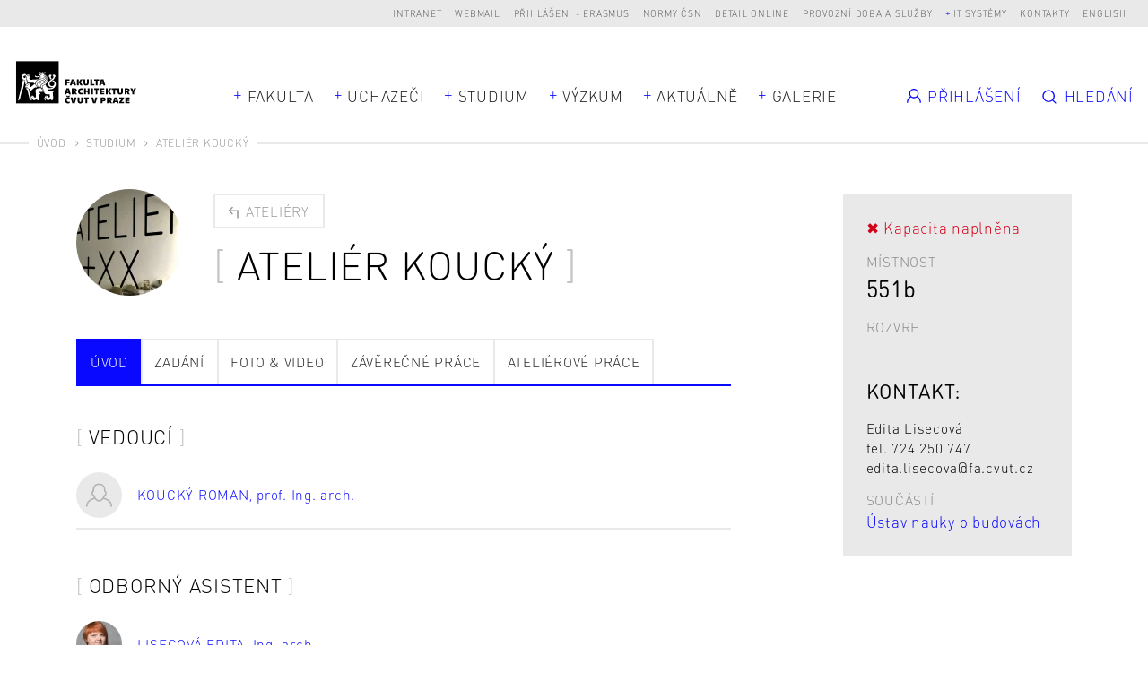

--- FILE ---
content_type: text/html; charset=UTF-8
request_url: https://www.fa.cvut.cz/cs/studium/ateliery/151-atelier-koucky
body_size: 10934
content:
<!DOCTYPE html>
<!--[if lt IE 8 ]><html lang="cs" class="no-js ie ie7"> <![endif]-->
<!--[if lt IE 9 ]><html lang="cs" class="no-js ie ie8"> <![endif]-->
<!--[if lt IE 10 ]><html lang="cs" class="no-js ie ie9"> <![endif]-->
<!--[if (gte IE 10)|!(IE)]><!--><html lang="cs"> <!--<![endif]-->
	<head>

		<!-- META -->
		<title>Ateliér Koucký - FA ČVUT</title><meta name="viewport" content="width=device-width,initial-scale=1" />
<meta http-equiv="x-ua-compatible" content="ie=edge" />
<meta name="author" content="portadesign.cz" />
<meta name="description" content="Studium" />
<meta property="twitter:card" content="summary_large_image" />
<meta property="og:url" content="https://www.fa.cvut.cz/cs/studium/ateliery/151-atelier-koucky" />
<meta property="og:title" content="Studium" />
<meta property="twitter:title" content="Studium" />
<meta property="og:description" content="Studium" />
<meta property="twitter:description" content="Studium" />

		<!-- CSS -->
		<link href="/cache-buster-1737625475/static/css/styles.css" media="screen" rel="stylesheet" type="text/css" />
		<link rel="apple-touch-icon" sizes="180x180" href="/static/images/favicon/apple-touch-icon.png">
		<link rel="icon" type="image/png" sizes="32x32" href="/static/images/favicon/favicon-32x32.png">
		<link rel="icon" type="image/png" sizes="16x16" href="/static/images/favicon/favicon-16x16.png">
		<link rel="manifest" href="/static/images/favicon/site.webmanifest">
		<link rel="mask-icon" href="/static/images/favicon/safari-pinned-tab.svg" color="#000000">
		<link rel="shortcut icon" href="/static/images/favicon/favicon.ico">
		<meta name="msapplication-TileColor" content="#000000">
		<meta name="msapplication-config" content="/static/images/favicon/browserconfig.xml">
		<meta name="theme-color" content="#000000">
	
<!-- Google Tag Manager -->
<script>
    window.dataLayer = window.dataLayer || [];
    function gtag() { window.dataLayer.push(arguments); }
    gtag('consent', 'default', {
        'ad_storage': 'denied',
        'analytics_storage': 'denied',
        'wait_for_update': 500
    });
</script>

<script>(function(w,d,s,l,i){w[l]=w[l]||[];w[l].push({'gtm.start':
new Date().getTime(),event:'gtm.js'});var f=d.getElementsByTagName(s)[0],
j=d.createElement(s),dl=l!='dataLayer'?'&l='+l:'';j.async=true;j.src=
'https://www.googletagmanager.com/gtm.js?id='+i+dl;f.parentNode.insertBefore(j,f);
})(window,document,'script','dataLayer','GTM-K2FQFQK');</script>
<!-- End Google Tag Manager -->
</head>
	<body>


<!-- Google Tag Manager (noscript) -->
<noscript><iframe src="https://www.googletagmanager.com/ns.html?id=GTM-K2FQFQK"
height="0" width="0" style="display:none;visibility:hidden"></iframe></noscript>
<!-- End Google Tag Manager (noscript) -->

		<div id="flash-messages">
			<div class="container">
		</div>
		</div>

		


		<header>
	<div class="top-nav">
		<div class="container-fluid">
			<div class="row">
				<div class="col-12">
					<ul class="dropdown-trigs-wrap">
						

			
			<li>
			<a href="https://intranet.fa.cvut.cz" title="Intranet" target="_blank">Intranet</a>
		</li>
			<li>
			<a href="https://outlook.office365.com" title="Webmail" target="_blank">Webmail</a>
		</li>
			<li>
			<a href="/prihlaseni-erasmus" title="Přihlášení - Erasmus" target="_self">Přihlášení - Erasmus</a>
		</li>
			<li>
			<a href="https://csnonlinefirmy.agentura-cas.cz/shibboleth" title="Normy ČSN" target="_blank">Normy ČSN</a>
		</li>
			<li>
			<a href="http://knihovna.cvut.cz/katalogy-a-databaze/prehled-databazi/katalog-informacnich-zdroju#detail-inspiration" title="Detail online" target="_blank">Detail online</a>
		</li>
			<li>
			<a href="/cs/fakulta/pro-zamestnance/oteviraci-doba" title="Provozní doba a služby" target="_blank">Provozní doba a služby</a>
		</li>
				<li>
			<a class="dropdown-trig" data-dropdown="dalsi-dropdown" href="javascript:void(0);" title="IT systémy" target="_self">IT systémy</a>
			<div class="dropdown" id="dalsi-dropdown">
				<ul class="dropdown-nav">
											<li>
							<a href="https://kos.cvut.cz/" title="KOS" target="_blank">KOS</a>
						</li>
											<li>
							<a href="https://moodle-vyuka.cvut.cz/" title="Moodle" target="_blank">Moodle</a>
						</li>
											<li>
							<a href="https://usermap.cvut.cz" title="Usermap" target="_blank">Usermap</a>
						</li>
											<li>
							<a href="https://www.ruv.cz/app/" title="RUV" target="_blank">RUV</a>
						</li>
											<li>
							<a href="https://rezervace.fa.cvut.cz" title="Rezervace" target="_blank">Rezervace</a>
						</li>
											<li>
							<a href="https://v3s.cvut.cz" title="V3S" target="_blank">V3S</a>
						</li>
									</ul>
			</div>
		</li>
	



						<li>
	<a href="/cs/kontakty" title="Kontakty" target="_self">Kontakty</a>
</li>
<li><a href="/en/study/studios/151-studio-koucky" title="English" target="_self">English</a></li>
<!-- PORTA DEFAULT LANGUAGE SWITCH MARKUP
<div class="lng">
	<ul>
			</ul>
</div>
-->
					</ul>
				</div>
			</div>
		</div>
	</div>
	<div class="header">
		<a href="/cs" title="Úvod" target="_self">
			<img src="/static/images/logo-facvut.svg" class="logo" alt="FA ČVUT">
		</a>
		<div class="container">
			<div class="row align-items-center">
				<div class="col-12 mobile-nav-wrap">
					
		<nav class="main-nav dropdown-trigs-wrap" role="navigation">
		<ul class="main-nav-list">
							<li class="dropdown-relative">
					<a href="javascript:void(0);" title="Fakulta" target="_self" class="dropdown-trig" data-dropdown="fakulta-dropdown">Fakulta</a>
					<div class="dropdown dropdown-wide dropdown-simple dropdown-center" id="fakulta-dropdown">
						<div class="dropdown-cols">
							<div class="dropdown-col">
								<ul class="dropdown-nav">
																			<li>
											<a href="/cs/fakulta/o-fakulte" title="O fakultě" target="_self">O fakultě</a>
										</li>
																			<li>
											<a href="/cs/fakulta/lide" title="Lidé" target="_self">Lidé</a>
										</li>
																			<li>
											<a href="/cs/fakulta/organizacni-struktura" title="Organizační struktura" target="_self">Organizační struktura</a>
										</li>
																			<li>
											<a href="/cs/fakulta/ustavy" title="Ústavy" target="_self">Ústavy</a>
										</li>
																			<li>
											<a href="/cs/fakulta/uredni-deska" title="Úřední deska" target="_self">Úřední deska</a>
										</li>
																			<li>
											<a href="/cs/fakulta/vyberova-rizeni" title="Kariéra na FA" target="_self">Kariéra na FA</a>
										</li>
																			<li>
											<a href="/cs/fakulta/ferova-fa" title="Férová FA" target="_self">Férová FA</a>
										</li>
																			<li>
											<a href="/cs/fakulta/alumni" title="Alumni" target="_self">Alumni</a>
										</li>
																			<li>
											<a href="/cs/fakulta/faq-ze-slozky-studium" title="FAQ" target="_self">FAQ</a>
										</li>
																	</ul>
							</div>
						</div>
					</div>
				</li>
										<li>
					<a href="javascript:void(0);" title="Uchazeči" target="_self" class="dropdown-trig" data-dropdown="uchazeci-dropdown">Uchazeči</a>
					<div class="dropdown dropdown-full-width" id="uchazeci-dropdown">
						<div class="dropdown-cols">
																																<div class="dropdown-col dropdown-col-bg">
										<p class="dropdown-head subdropdown-trig" data-dropdown="uchazeci-0-dropdown">
	Přijímací řízení</p>
<ul class="dropdown-nav subdropdown" id="uchazeci-0-dropdown">
					<li>
			<a href="/cs/uchazeci/prijimaci-rizeni/podat-prihlasku" title="Podat přihlášku" target="_self">Podat přihlášku</a>
		</li>
					<li>
			<a href="/cs/uchazeci/prijimaci-rizeni/prijimaci-rizeni" title="Přijímací řízení" target="_self">Přijímací řízení</a>
		</li>
					<li>
			<a href="/cs/uchazeci/prijimaci-rizeni/dny-otevrenych-dveri" title="Den otevřených dveří" target="_self">Den otevřených dveří</a>
		</li>
					<li>
			<a href="/cs/uchazeci/prijimaci-rizeni/pripravne-kurzy" title="Přípravné kurzy" target="_self">Přípravné kurzy</a>
		</li>
					<li>
			<a href="/cs/uchazeci/prijimaci-rizeni/seznamovaky" title="Seznamovací kurzy" target="_self">Seznamovací kurzy</a>
		</li>
					<li>
			<a href="/FAQ" title="FAQ pro uchazeče" target="_self">FAQ pro uchazeče</a>
		</li>
					<li class="dropdown-nav-item-border">
			<a href="/cs/uchazeci/prijimaci-rizeni/uchazeci-se-specifickymi-potrebami" title="Uchazeči se specifickými potřebami" target="_self">Uchazeči se specifickými potřebami</a>
		</li>
					<li>
			<a href="/cs/uchazeci/prijimaci-rizeni/zdravotni-pojisteni" title="Zdravotní pojištění" target="_self">Zdravotní pojištění</a>
		</li>
	</ul>
									</div>
																																								<div class="dropdown-col">
										<p class="dropdown-head subdropdown-trig" data-dropdown="uchazeci-1-dropdown">
	Proč jít na FA?</p>
<ul class="dropdown-nav subdropdown" id="uchazeci-1-dropdown">
					<li>
			<a href="/cs/uchazeci/proc-jit-na-fa/poznejte-fakultu" title="Poznejte fakultu" target="_self">Poznejte fakultu</a>
		</li>
					<li>
			<a href="/cs/uchazeci/proc-jit-na-fa/jak-se-u-nas-studuje" title="Jak se u nás studuje?" target="_self">Jak se u nás studuje?</a>
		</li>
					<li>
			<a href="/cs/uchazeci/proc-jit-na-fa/uplatneni-absolventu" title="Uplatnění absolventů" target="_self">Uplatnění absolventů</a>
		</li>
					<li>
			<a href="/cs/uchazeci/proc-jit-na-fa/studentsky-zivot" title="Studentský život" target="_self">Studentský život</a>
		</li>
					<li>
			<a href="/cs/uchazeci/proc-jit-na-fa/vlastnimi-slovy" title="Vlastními slovy" target="_self">Vlastními slovy</a>
		</li>
	</ul>
									</div>
																														<div class="dropdown-col dropdown-col-wrap">
																													<div class="dropdown-col">
																							<p class="dropdown-head subdropdown-trig" data-dropdown="uchazeci-2-dropdown">
	Bc programy</p>
<ul class="dropdown-nav subdropdown" id="uchazeci-2-dropdown">
					<li>
			<a href="/cs/uchazeci/bc-programy/architektura-a-urbanismus" title="Architektura a urbanismus" target="_self">Architektura a urbanismus</a>
		</li>
					<li>
			<a href="/cs/uchazeci/bc-programy/krajinarska-architektura" title="Krajinářská architektura" target="_self">Krajinářská architektura</a>
		</li>
					<li>
			<a href="/cs/uchazeci/bc-programy/design" title="Design" target="_self">Design</a>
		</li>
	</ul>
																					</div>
																													<div class="dropdown-col">
																							<p class="dropdown-head subdropdown-trig" data-dropdown="uchazeci-3-dropdown">
	Mgr programy</p>
<ul class="dropdown-nav subdropdown" id="uchazeci-3-dropdown">
					<li>
			<a href="/cs/uchazeci/mgr-programy/architektura-urbanismus" title="Architektura a urbanismus" target="_self">Architektura a urbanismus</a>
		</li>
					<li>
			<a href="/cs/uchazeci/mgr-programy/architektura-urbanismus-a-krajina" title="Architektura, urbanismus a krajinářská architektura" target="_self">Architektura, urbanismus a krajinářská architektura</a>
		</li>
					<li>
			<a href="/cs/uchazeci/mgr-programy/krajinarska-architektura" title="Krajinářská architektura" target="_self">Krajinářská architektura</a>
		</li>
					<li>
			<a href="/cs/uchazeci/mgr-programy/design" title="Design" target="_self">Design</a>
		</li>
	</ul>
																					</div>
																	</div>
																						<div class="dropdown-col dropdown-col-wrap">
																													<div class="dropdown-col">
																							<p class="dropdown-head subdropdown-trig" data-dropdown="uchazeci-4-dropdown">
	Ph.D. programy</p>
<ul class="dropdown-nav subdropdown" id="uchazeci-4-dropdown">
					<li>
			<a href="/cs/uchazeci/phd-programy/architektura-a-urbanismus" title="Architektura a urbanismus" target="_self">Architektura a urbanismus</a>
		</li>
					<li>
			<a href="/cs/uchazeci/phd-programy/design" title="Design" target="_self">Design</a>
		</li>
					<li>
			<a href="/cs/uchazeci/phd-programy/smart_cities" title="Smart cities" target="_self">Smart cities</a>
		</li>
	</ul>
																					</div>
																													<div class="dropdown-col">
																							<p class="dropdown-head subdropdown-trig" data-dropdown="uchazeci-5-dropdown">
	Celoživotní vzdělávání</p>
<ul class="dropdown-nav subdropdown" id="uchazeci-5-dropdown">
					<li>
			<a href="/cs/uchazeci/celozivotni-vzdelavani/prehled-kurzu" title="Přehled kurzů" target="_self">Přehled kurzů</a>
		</li>
	</ul>
																					</div>
																	</div>
													</div>
					</div>
				</li>
										<li>
					<a href="javascript:void(0);" title="Studium" target="_self" class="dropdown-trig" data-dropdown="studium-dropdown">Studium</a>
					<div class="dropdown dropdown-study dropdown-full-width  dropdown-study-5" id="studium-dropdown">
						<div class="dropdown-cols">
																																<div class="dropdown-col dropdown-col-bg">
										<p class="dropdown-head subdropdown-trig" data-dropdown="studium-0-dropdown">
	Obecné</p>
<ul class="dropdown-nav subdropdown" id="studium-0-dropdown">
					<li>
			<a href="/cs/studium/obecne/harmonogram" title="Harmonogram" target="_self">Harmonogram</a>
		</li>
					<li>
			<a href="/cs/studium/obecne/studijni-oddeleni" title="Studijní oddělení" target="_self">Studijní oddělení</a>
		</li>
					<li>
			<a href="/cs/studium/obecne/pruvodce-studenta" title="Průvodce studiem" target="_self">Průvodce studiem</a>
		</li>
					<li>
			<a href="/cs/studium/obecne/faq" title="FAQ" target="_self">FAQ</a>
		</li>
					<li>
			<a href="/cs/studium/obecne/studium-v-zahranici" title="Studium v zahraničí" target="_self">Studium v zahraničí</a>
		</li>
					<li>
			<a href="/cs/studium/obecne/stipendia" title="Stipendia" target="_self">Stipendia</a>
		</li>
					<li>
			<a href="/cs/studium/obecne/doktorske-studium" title="Doktorské studium" target="_self">Doktorské studium</a>
		</li>
					<li>
			<a href="/cs/studium/obecne/celozivotni-vzdelavani" title="Celoživotní vzdělávání" target="_self">Celoživotní vzdělávání</a>
		</li>
					<li>
			<a href="/cs/studium/obecne/stream" title="stream" target="_self">stream</a>
		</li>
					<li>
			<a href="/cs/studium/obecne/zaznamy-prednasek" title="Záznamy přednášek" target="_self">Záznamy přednášek</a>
		</li>
	</ul>
									</div>
																																								<div class="dropdown-col">
										<p class="dropdown-head subdropdown-trig" data-dropdown="studium-1-dropdown">
	Architektura a urbanismus</p>
<ul class="dropdown-nav subdropdown" id="studium-1-dropdown">
					<li>
			<a href="/cs/studium/architektura-a-urbanismus/rozvrhy" title="Rozvrhy" target="_self">Rozvrhy</a>
		</li>
					<li>
			<a href="/cs/studium/architektura-a-urbanismus/studijni-plan" title="Studijní plán" target="_self">Studijní plán</a>
		</li>
					<li>
			<a href="/cs/studium/architektura-a-urbanismus/predmety" title="Předměty" target="_self">Předměty</a>
		</li>
					<li>
			<a href="/cs/studium/architektura-a-urbanismus/ateliery-1-rocniku" title="Ateliéry 1. ročníku" target="_self">Ateliéry 1. ročníku</a>
		</li>
					<li>
			<a href="/cs/studium/architektura-a-urbanismus/ateliery" title="Ateliéry" target="_self">Ateliéry</a>
		</li>
					<li>
			<a href="/cs/studium/architektura-a-urbanismus/moduly-navazujici-magisterske-studium" title="Moduly navazujícího Mgr studia" target="_self">Moduly navazujícího Mgr studia</a>
		</li>
					<li>
			<a href="/cs/studium/architektura-a-urbanismus/statni-zaverecne-zkousky" title="Státní závěrečné zkoušky" target="_self">Státní závěrečné zkoušky</a>
		</li>
	</ul>
									</div>
																																								<div class="dropdown-col">
										<p class="dropdown-head subdropdown-trig" data-dropdown="studium-2-dropdown">
	Architektura, urbanismus a krajinářská architektura</p>
<ul class="dropdown-nav subdropdown" id="studium-2-dropdown">
					<li>
			<a href="/cs/studium/architektura-urbanismus-a-krajinarska-architektura/rozvrhy" title="Rozvrhy" target="_self">Rozvrhy</a>
		</li>
					<li>
			<a href="/cs/studium/architektura-urbanismus-a-krajinarska-architektura/studijni-plan" title="Studijní plán" target="_self">Studijní plán</a>
		</li>
					<li>
			<a href="/cs/studium/architektura-urbanismus-a-krajinarska-architektura/predmety" title="Předměty" target="_self">Předměty</a>
		</li>
					<li>
			<a href="/cs/studium/architektura-urbanismus-a-krajinarska-architektura/ateliery" title="Ateliéry" target="_self">Ateliéry</a>
		</li>
					<li>
			<a href="/cs/studium/architektura-urbanismus-a-krajinarska-architektura/statni-zaverecne-zkousky" title="Státní závěrečné zkoušky" target="_self">Státní závěrečné zkoušky</a>
		</li>
	</ul>
									</div>
																																								<div class="dropdown-col">
										<p class="dropdown-head subdropdown-trig" data-dropdown="studium-3-dropdown">
	Krajinářská architektura</p>
<ul class="dropdown-nav subdropdown" id="studium-3-dropdown">
					<li>
			<a href="/cs/studium/krajinarska-architektura/rozvrhy" title="Rozvrhy" target="_self">Rozvrhy</a>
		</li>
					<li>
			<a href="/cs/studium/krajinarska-architektura/studijni-plan" title="Studijní plán" target="_self">Studijní plán</a>
		</li>
					<li>
			<a href="/cs/studium/krajinarska-architektura/predmety" title="Předměty" target="_self">Předměty</a>
		</li>
					<li>
			<a href="/cs/studium/krajinarska-architektura/ateliery-1-rocniku" title="Ateliéry 1. ročníku" target="_self">Ateliéry 1. ročníku</a>
		</li>
					<li>
			<a href="/cs/studium/krajinarska-architektura/ateliery" title="Ateliéry" target="_self">Ateliéry</a>
		</li>
					<li>
			<a href="/cs/studium/krajinarska-architektura/statni-zaverecne-zkousky" title="Státní závěrečné zkoušky" target="_self">Státní závěrečné zkoušky</a>
		</li>
	</ul>
									</div>
																																								<div class="dropdown-col">
										<p class="dropdown-head subdropdown-trig" data-dropdown="studium-4-dropdown">
	Design</p>
<ul class="dropdown-nav subdropdown" id="studium-4-dropdown">
					<li>
			<a href="/cs/studium/design/rozvrhy" title="Rozvrhy" target="_self">Rozvrhy</a>
		</li>
					<li>
			<a href="/cs/studium/design/studijni-plan" title="Studijní plán" target="_self">Studijní plán</a>
		</li>
					<li>
			<a href="/cs/studium/design/predmety" title="Předměty" target="_self">Předměty</a>
		</li>
					<li>
			<a href="/cs/studium/design/ateliery-1-rocniku" title="Ateliéry 1. ročníku" target="_self">Ateliéry 1. ročníku</a>
		</li>
					<li>
			<a href="/cs/studium/design/ateliery" title="Ateliéry" target="_self">Ateliéry</a>
		</li>
					<li>
			<a href="/cs/studium/design/statni-zaverecne-zkousky" title="Státní závěrečné zkoušky" target="_self">Státní závěrečné zkoušky</a>
		</li>
	</ul>
									</div>
																					</div>
					</div>
				</li>
										<li class="dropdown-relative">
					<a href="javascript:void(0);" title="Výzkum" target="_self" class="dropdown-trig" data-dropdown="vyzkum-dropdown">Výzkum</a>
					<div class="dropdown dropdown-wide dropdown-simple" id="vyzkum-dropdown">
						<div class="dropdown-cols">
							<div class="dropdown-col">
								<ul class="dropdown-nav">
																			<li>
											<a href="/cs/vyzkum-a-spoluprace/vyzkum-na-fa" title="Věda a výzkum na FA" target="_self">Věda a výzkum na FA</a>
										</li>
																			<li>
											<a href="/cs/vyzkum-a-spoluprace/vyzkumne-projekty" title="Výzkumné projekty" target="_self">Výzkumné projekty</a>
										</li>
																			<li>
											<a href="/cs/vyzkum-a-spoluprace/publikace" title="Publikace" target="_self">Publikace</a>
										</li>
																			<li>
											<a href="/cs/vyzkum-a-spoluprace/doktorske-studium" title="Doktorské studium" target="_self">Doktorské studium</a>
										</li>
																			<li>
											<a href="/cs/vyzkum-a-spoluprace/vur" title="Vědecko–umělecká rada" target="_self">Vědecko–umělecká rada</a>
										</li>
																			<li>
											<a href="/cs/vyzkum-a-spoluprace/podpora-vyzkumu" title="Podpora vědy a výzkumu" target="_self">Podpora vědy a výzkumu</a>
										</li>
																			<li>
											<a href="/cs/vyzkum-a-spoluprace/rozvoj" title="Rozvoj, výstavba a granty" target="_self">Rozvoj, výstavba a granty</a>
										</li>
																			<li>
											<a href="/cs/vyzkum-a-spoluprace/habilitace-a-jmenovaci-rizeni" title="Habilitace a jmenovací řízení" target="_self">Habilitace a jmenovací řízení</a>
										</li>
																	</ul>
							</div>
						</div>
					</div>
				</li>
										<li>
					<a href="javascript:void(0);" title="Aktuálně" target="_self" class="dropdown-trig" data-dropdown="aktualne-dropdown">Aktuálně</a>
					<div class="dropdown dropdown-full-width" id="aktualne-dropdown">
						<div class="dropdown-cols">
							<div class="dropdown-col dropdown-col-bg mobile-nav-hidden">
								<p class="dropdown-head subdropdown-trig" data-dropdown="news-dropdown">
	Přehled</p>
<ul class="dropdown-nav subdropdown" id="news-dropdown">
					<li>
			<a href="/cs/aktualne/kalendar" title="Kalendář" target="_self">Kalendář</a>
		</li>
					<li>
			<a href="/cs/aktualne/zpravy" title="Zprávy" target="_self">Zprávy</a>
		</li>
					<li>
			<a href="/cs/aktualne/casopis-alfa" title="Časopis Alfa" target="_self">Časopis Alfa</a>
		</li>
					<li>
			<a href="/cs/aktualne/napsali-o-nas" title="Napsali o nás" target="_self">Napsali o nás</a>
		</li>
					<li>
			<a href="/cs/aktualne/rozhovory" title="Rozhovory" target="_self">Rozhovory</a>
		</li>
	</ul>
							</div>
															<div class="dropdown-col mobile-nav-hidden">
									<p class="dropdown-head mobile-nav-link-wrap">
										<a href="javascript:void(0);" title="" target="_self" class="mobile-nav-link">Nejbližší události</a>
									</p>
									<ul class="dropdown-nav dropdown-events events">
																					<li>
																			<div class="item-inner">
									<div class="item-img">
						<img width="105" height="105" alt="" src="/aktualne/udalosti/2019/joga/image-thumb__20121__EventPreviewImage/img_0414.webp" srcset="/aktualne/udalosti/2019/joga/image-thumb__20121__EventPreviewImage/img_0414.webp 1x, /aktualne/udalosti/2019/joga/image-thumb__20121__EventPreviewImage/img_0414@2x.webp 2x" />					</div>
								<p class="item-date">St 10/12 08:30 - 10/12/2025 09:30</p>
				<a rel="events-header" href="#event-126073" class="item-link modal-event-trigger" target="_self" data-url="/cs/aktualne/kalendar/126073-joga-s-anezkou" data-title="Jóga s Anežkou">
					<h3 class="item-title item-title-hl">
						<span>Jóga s Anežkou</span>
					</h3>
				</a>
													<div class="item-labels">
													<a href="" title="Akce" target="_self" class="item-label">Akce</a>
											</div>
							</div>
			
			<div class="modal-box modal-event" id="event-126073">
		<div class="modal-content">
			<div class="modal-event-head">
									<div class="modal-event-date">
						<p class="modal-event-title">
							Kdy						</p>
						<p>
							St 10/12 08:30 - 10/12/2025 09:30						</p>
					</div>
													<div class="modal-event-location">
						<p class="modal-event-title">
							Kde						</p>
						<p>respirium 6. NP</p>
					</div>
													<div class="modal-event-categories">
													<a  href="" title="Akce" target="_self" class="item-label">Akce</a>
											</div>
							</div>
			<div class="modal-event-text">
									<div class="modal-event-img">
						<img width="105" height="105" alt="" src="/aktualne/udalosti/2019/joga/image-thumb__20121__EventPreviewImage/img_0414.webp" srcset="/aktualne/udalosti/2019/joga/image-thumb__20121__EventPreviewImage/img_0414.webp 1x, /aktualne/udalosti/2019/joga/image-thumb__20121__EventPreviewImage/img_0414@2x.webp 2x" />					</div>
								<h2 class="h3 head-brackets">Jóga s Anežkou</h2>
				<div class="entry">
					<div class="entry">
<p><span class="x193iq5w xeuugli x13faqbe x1vvkbs x1xmvt09 x1lliihq x1s928wv xhkezso x1gmr53x x1cpjm7i x1fgarty x1943h6x xudqn12 x3x7a5m x6prxxf xvq8zen xo1l8bm xzsf02u" dir="auto">Zveme všechny studující i zaměstnané na jógu s Anežkou Mervartovou pro harmonii a energii. Karimatky na místě. Cvičení je zdarma.</span></p>

<p><span class="x193iq5w xeuugli x13faqbe x1vvkbs x1xmvt09 x1lliihq x1s928wv xhkezso x1gmr53x x1cpjm7i x1fgarty x1943h6x xudqn12 x3x7a5m x6prxxf xvq8zen xo1l8bm xzsf02u" dir="auto">Cvičíme v respiriu v 6. NP.</span></p>
</div>
				</div>
							</div>
			<div class="modal-event-footer">
				<div class="entry">
					<ul>
												<li><a href="https://calendar.google.com/calendar/r/eventedit?text=Jóga s Anežkou&dates=20251210T073000Z/20251210T083000Z&details=&location=respirium 6. NP" target="_blank">Přidat do Google kalendáře</a></li>
																		<li><a href="https://www.fa.cvut.cz/en/account/student/studios-application/export/event/126073" target="_blank">Stáhnout</a></li>
											</ul>
				</div>
			</div>
		</div>
	</div>

											</li>
																					<li>
																			<div class="item-inner">
									<div class="item-img">
						<img width="105" height="105" alt="" src="/aktualne/udalosti/2025/12_prosinec-2025/image-thumb__294442__EventPreviewImage/fa_vanocni-vecirek_25_1080x1080_150dpi.webp" srcset="/aktualne/udalosti/2025/12_prosinec-2025/image-thumb__294442__EventPreviewImage/fa_vanocni-vecirek_25_1080x1080_150dpi.webp 1x, /aktualne/udalosti/2025/12_prosinec-2025/image-thumb__294442__EventPreviewImage/fa_vanocni-vecirek_25_1080x1080_150dpi@2x.webp 2x" />					</div>
								<p class="item-date">Čt 11/12/2025 18:00</p>
				<a rel="events-header" href="#event-126422" class="item-link modal-event-trigger" target="_self" data-url="/cs/aktualne/kalendar/126422-vanocni-setkani" data-title="Vánoční setkání">
					<h3 class="item-title item-title-hl">
						<span>Vánoční setkání</span>
					</h3>
				</a>
													<div class="item-labels">
													<a href="" title="Akce" target="_self" class="item-label">Akce</a>
											</div>
							</div>
			
			<div class="modal-box modal-event" id="event-126422">
		<div class="modal-content">
			<div class="modal-event-head">
									<div class="modal-event-date">
						<p class="modal-event-title">
							Kdy						</p>
						<p>
							Čt 11/12/2025 18:00						</p>
					</div>
													<div class="modal-event-location">
						<p class="modal-event-title">
							Kde						</p>
						<p>FA ČVUT, atrium u Jelena</p>
					</div>
													<div class="modal-event-categories">
													<a  href="" title="Akce" target="_self" class="item-label">Akce</a>
											</div>
							</div>
			<div class="modal-event-text">
									<div class="modal-event-img">
						<img width="105" height="105" alt="" src="/aktualne/udalosti/2025/12_prosinec-2025/image-thumb__294442__EventPreviewImage/fa_vanocni-vecirek_25_1080x1080_150dpi.webp" srcset="/aktualne/udalosti/2025/12_prosinec-2025/image-thumb__294442__EventPreviewImage/fa_vanocni-vecirek_25_1080x1080_150dpi.webp 1x, /aktualne/udalosti/2025/12_prosinec-2025/image-thumb__294442__EventPreviewImage/fa_vanocni-vecirek_25_1080x1080_150dpi@2x.webp 2x" />					</div>
								<h2 class="h3 head-brackets">Vánoční setkání</h2>
				<div class="entry">
					<div class="entry">
<p>Zveme vás na Vánoční setkání studujících, zaměstnaných a přátel Fakulty architektury ČVUT, 11. prosince 2025 od 18.00 hodin v atriu u jelena.</p>

<p>Přijďte si dát rybí polévku, svařák a prolistovat novou ročenku.</p>
</div>
				</div>
							</div>
			<div class="modal-event-footer">
				<div class="entry">
					<ul>
												<li><a href="https://calendar.google.com/calendar/r/eventedit?text=Vánoční setkání&dates=20251211T170000Z/20251211T170000Z&details=&location=FA ČVUT, atrium u Jelena" target="_blank">Přidat do Google kalendáře</a></li>
																		<li><a href="https://www.fa.cvut.cz/en/account/student/studios-application/export/event/126422" target="_blank">Stáhnout</a></li>
											</ul>
				</div>
			</div>
		</div>
	</div>

											</li>
																			</ul>
								</div>
													</div>
						<div class="desktop-nav-hidden">
															<div class="dropdown-col mobile-nav-link-wrap">
									<a href="/cs/aktualne/kalendar" title="Kalendář" target="_self" class="mobile-nav-link">Kalendář</a>
								</div>
															<div class="dropdown-col mobile-nav-link-wrap">
									<a href="/cs/aktualne/zpravy" title="Zprávy" target="_self" class="mobile-nav-link">Zprávy</a>
								</div>
															<div class="dropdown-col mobile-nav-link-wrap">
									<a href="/cs/aktualne/casopis-alfa" title="Časopis Alfa" target="_self" class="mobile-nav-link">Časopis Alfa</a>
								</div>
															<div class="dropdown-col mobile-nav-link-wrap">
									<a href="/cs/aktualne/napsali-o-nas" title="Napsali o nás" target="_self" class="mobile-nav-link">Napsali o nás</a>
								</div>
															<div class="dropdown-col mobile-nav-link-wrap">
									<a href="/cs/aktualne/rozhovory" title="Rozhovory" target="_self" class="mobile-nav-link">Rozhovory</a>
								</div>
													</div>
					</div>
				</li>
													<li>
					<a href="javascript:void(0);" title="Galerie" target="_self" class="dropdown-trig" data-dropdown="galerie-dropdown">Galerie</a>
					<div class="dropdown dropdown-full-width" id="galerie-dropdown">
						<div class="dropdown-cols dropdown-cols-3">
							<div class="dropdown-col dropdown-col-bg dropdown-col-mobile-flat">
								<p class="dropdown-head subdropdown-trig" data-dropdown="gallery-dropdown">
	Galerie</p>
<ul class="dropdown-nav subdropdown" id="gallery-dropdown">
					<li>
			<a href="/cs/galerie/diplomove-prace" title="Závěrečné práce" target="_self">Závěrečné práce</a>
		</li>
					<li>
			<a href="/cs/galerie/atelierove-prace" title="Ateliérové práce" target="_self">Ateliérové práce</a>
		</li>
					<li>
			<a href="/cs/galerie/prace-atelieru-zan" title="Práce ateliérů 1. ročníku" target="_self">Práce ateliérů 1. ročníku</a>
		</li>
					<li>
			<a href="/cs/galerie/vystava-erasmus" title="Výstava Erasmus" target="_self">Výstava Erasmus</a>
		</li>
					<li>
			<a href="/cs/galerie/souteze" title="Soutěže" target="_self">Soutěže</a>
		</li>
					<li>
			<a href="/cs/galerie/ze-zivota-fa" title="Ze života FA" target="_self">Ze života FA</a>
		</li>
	</ul>
							</div>
															<div class="dropdown-col dropdown-col-border mobile-nav-hidden">
									<p class="dropdown-head">
										<a href="/cs/galerie/diplomove-prace" title="Diplomové práce" target="_self" class="mobile-nav-link">Závěrečné práce</a>
									</p>
									<ul class="dropdown-nav subdropdown projects dropdown-projects">
																					<li>
															<a href="/cs/galerie/diplomove-prace/6027-lazne-nejen-pro-kolin" class="item-inner project-inner project-image">
							<div class="project-img">
					<img width="242" height="180" alt="" src="/galerie/diplomove-prace/2015-1-homolkova-lazne-nejen-pro-kolin-574db4465016530ca81781fe/image-thumb__11174__MainNavProjectImage/1.webp" srcset="/galerie/diplomove-prace/2015-1-homolkova-lazne-nejen-pro-kolin-574db4465016530ca81781fe/image-thumb__11174__MainNavProjectImage/1.webp 1x, /galerie/diplomove-prace/2015-1-homolkova-lazne-nejen-pro-kolin-574db4465016530ca81781fe/image-thumb__11174__MainNavProjectImage/1@2x.webp 2x" />											</div>
						<div class="project-text">
									<p class="project-date">A+U / MGR / LS 2015</p>
								<h3 class="project-title">
					<span>Lázně (nejen) pro Kolín</span>
				</h3>
													<p class="project-author m-b-0">Bc. Martina Homolková</p>
											</div>
		</a>
												</li>
																			</ul>
								</div>
																						<div class="dropdown-col mobile-nav-hidden">
									<p class="dropdown-head">
										<a href="/cs/galerie/atelierove-prace" title="Ateliérové práce" target="_self" class="mobile-nav-link">Ateliérové práce</a>
									</p>
									<ul class="dropdown-nav subdropdown projects dropdown-projects">
																					<li>
															<a href="/cs/galerie/atelierove-prace/90636-zakupy-revitalizace-namesti-svobody" class="item-inner project-inner project-image">
							<div class="project-img">
					<img width="242" height="180" alt="" src="/galerie/atelierove-prace/2024/spurna-zakupy---revitalizace-namesti-svobody-2025-01-13-20-25-19/image-thumb__246014__MainNavProjectImage/image_b8e6fe9b922da6f8ee1a0458ed721e0a_viz_na_web.webp" srcset="/galerie/atelierove-prace/2024/spurna-zakupy---revitalizace-namesti-svobody-2025-01-13-20-25-19/image-thumb__246014__MainNavProjectImage/image_b8e6fe9b922da6f8ee1a0458ed721e0a_viz_na_web.webp 1x, /galerie/atelierove-prace/2024/spurna-zakupy---revitalizace-namesti-svobody-2025-01-13-20-25-19/image-thumb__246014__MainNavProjectImage/image_b8e6fe9b922da6f8ee1a0458ed721e0a_viz_na_web@2x.webp 2x" />											</div>
						<div class="project-text">
								<h3 class="project-title">
					<span>ZÁKUPY - REVITALIZACE NÁMĚSTÍ SVOBODY</span>
				</h3>
																							<p class="project-author m-b-0">Bc. Emílie Spurná</p>
																<p class="project-author m-b-0">2. ročník magisterského studia</p>
												</div>
		</a>
												</li>
																			</ul>
								</div>
																						<div class="dropdown-col mobile-nav-hidden">
									<p class="dropdown-head mobile-nav-hidden">
										<a href="/cs/galerie/ze-zivota-fa" title="Ze života FA" target="_self" class="mobile-nav-link">Ze života FA</a>
									</p>
									<ul class="dropdown-nav subdropdown projects dropdown-projects">
																					<li>
													<a href="/cs/galerie/ze-zivota-fa/60381-november-talks-2023-lutjens-padmanabhan" class="item-inner project-inner project-image">
					<div class="project-img">
				<img width="242" height="180" alt="" src="/galerie/ze-zivota-fa/2023/231204_november-talks/image-thumb__185303__MainNavProjectImage/lutjens_padmanabhan_november_talks_cvut_04_12_2023_phjankolsky_49.webp" srcset="/galerie/ze-zivota-fa/2023/231204_november-talks/image-thumb__185303__MainNavProjectImage/lutjens_padmanabhan_november_talks_cvut_04_12_2023_phjankolsky_49.webp 1x, /galerie/ze-zivota-fa/2023/231204_november-talks/image-thumb__185303__MainNavProjectImage/lutjens_padmanabhan_november_talks_cvut_04_12_2023_phjankolsky_49@2x.webp 2x" />			</div>
				<div class="project-text">
			<h3 class="project-title item-title-hl">
				<span>November Talks 2023: Lütjens Padmanabhan</span>
			</h3>

					</div>
	</a>
											</li>
																			</ul>
								</div>
													</div>
					</div>
				</li>
					</ul>
	</nav>


					<ul class="mobile-nav m-t-1">
						<li>
	<a href="/cs/kontakty" title="Kontakty" target="_self">Kontakty</a>
</li>
<li><a href="/en/study/studios/151-studio-koucky" title="English" target="_self">English</a></li>
<!-- PORTA DEFAULT LANGUAGE SWITCH MARKUP
<div class="lng">
	<ul>
			</ul>
</div>
-->
					</ul>
					<ul class="mobile-nav">
						

			
			<li>
			<a href="https://intranet.fa.cvut.cz" title="Intranet" target="_blank">Intranet</a>
		</li>
			<li>
			<a href="https://outlook.office365.com" title="Webmail" target="_blank">Webmail</a>
		</li>
			<li>
			<a href="/prihlaseni-erasmus" title="Přihlášení - Erasmus" target="_self">Přihlášení - Erasmus</a>
		</li>
			<li>
			<a href="https://csnonlinefirmy.agentura-cas.cz/shibboleth" title="Normy ČSN" target="_blank">Normy ČSN</a>
		</li>
			<li>
			<a href="http://knihovna.cvut.cz/katalogy-a-databaze/prehled-databazi/katalog-informacnich-zdroju#detail-inspiration" title="Detail online" target="_blank">Detail online</a>
		</li>
			<li>
			<a href="/cs/fakulta/pro-zamestnance/oteviraci-doba" title="Provozní doba a služby" target="_blank">Provozní doba a služby</a>
		</li>
							<li>
				<a href="https://kos.cvut.cz/" title="KOS" target="_blank">KOS</a>
			</li>
					<li>
				<a href="https://moodle-vyuka.cvut.cz/" title="Moodle" target="_blank">Moodle</a>
			</li>
					<li>
				<a href="https://usermap.cvut.cz" title="Usermap" target="_blank">Usermap</a>
			</li>
					<li>
				<a href="https://www.ruv.cz/app/" title="RUV" target="_blank">RUV</a>
			</li>
					<li>
				<a href="https://rezervace.fa.cvut.cz" title="Rezervace" target="_blank">Rezervace</a>
			</li>
					<li>
				<a href="https://v3s.cvut.cz" title="V3S" target="_blank">V3S</a>
			</li>
			



					</ul>
				</div>
			</div>
		</div>
		<div class="secondary-nav-wrapper">
			
<ul class="secondary-nav dropdown-trigs-wrap">
	<li>
					<a href="/prihlaseni" class="secondary-nav-item">
				<svg class="icon icon-user">
					<use xlink:href="/static/svg/svg-sprite.svg#icon-user"/>
				</svg>
				<span class="secondary-nav-item-text">Přihlášení</span>
			</a>
					</li>
			<li>
			<a href="javascript:void(0);" class="secondary-nav-trigger dropdown-trig" data-dropdown="vyhledavani-dropdown">
				<svg class="icon icon-search">
					<use xlink:href="/static/svg/svg-sprite.svg#icon-search"/>
				</svg>
				<span class="secondary-nav-trigger-text">Hledání</span>
			</a>
			<div class="dropdown" id="vyhledavani-dropdown">
				
<form name="search_form" method="get" class="form-search" novalidate="1" action="https://www.fa.cvut.cz/cs/vysledky-vyhledavani"><input type="hidden" id="search_form_page" name="search_form[page]" value="1" /><div class="form-search-input-wrapper">
	<input type="search" id="search_form_query" name="search_form[query]" required="required" class="form-search-input text typeahead" placeholder="Hledaný výraz" /></div>
<button type="submit" id="search_form_search" name="search_form[search]" class="btn btn-search btn-small">Vyhledej</button></form>			</div>
		</li>
		<li>
		<a href="javascript:void(0);" class="menu-trigger" title="Menu" target="_self">
			<svg class="icon icon-menu">
				<use xlink:href="/static/svg/svg-sprite.svg#icon-menu"/>
			</svg>
			<svg class="icon icon-close">
				<use xlink:href="/static/svg/svg-sprite.svg#icon-close"/>
			</svg>
		</a>
	</li>
</ul>
		</div>
	</div>
</header>

			<div class="breadcrumbs">
		<div class="container-fluid">
			<div class="row">
				<div class="col-12">
					<ul>
																					<li>
									<a href="/cs" title="Úvod" target="_self">Úvod</a>
								</li>
																												<li>
									<a href="/cs/studium" title="Studium" target="_self">Studium</a>
								</li>
																												<li>Ateliér Koucký</li>
																		</ul>
				</div>
			</div>
		</div>
	</div>

		


		
<main class="content">
	<section class="block block-first">
		<div class="container">
			<div class="row">
				<div class="col-lg-8">
					<div class="head-image-btn  head-image">
													<a href="/cs/studium/architektura-a-urbanismus/ateliery" class="btn btn-nav-back" title="Ateliéry" target="_self">
								<svg class="icon icon-back">
									<use xlink:href="/static/svg/svg-sprite.svg#icon-back"/>
								</svg>
								Ateliéry							</a>
																			<div class="head-image-img">
								<img width="140" height="140" alt="" src="/studium/ateliery/architektura-a-urbanismus-ateliery/ateliery/atelier-koucky/_atelierova-stranka/image-thumb__231324__DetailHeadImage/1xx.webp" srcset="/studium/ateliery/architektura-a-urbanismus-ateliery/ateliery/atelier-koucky/_atelierova-stranka/image-thumb__231324__DetailHeadImage/1xx.webp 1x, /studium/ateliery/architektura-a-urbanismus-ateliery/ateliery/atelier-koucky/_atelierova-stranka/image-thumb__231324__DetailHeadImage/1xx@2x.webp 2x" />							</div>
												<h1 class="head-brackets">Ateliér Koucký</h1>
					</div>
					<div class="tab-nav">
						<div class="tab-nav">
	<ul>
									<li>
					<a href="/cs/studium/ateliery/151-atelier-koucky" class="selected" title="Úvod" target="_self">Úvod</a>
				</li>
																		<li>
					<a href="/cs/studium/ateliery/151-atelier-koucky/zadani" title="Zadání" target="_self">Zadání</a>
				</li>
															<li>
					<a href="/cs/studium/ateliery/151-atelier-koucky/foto-video" title="Foto & video" target="_self">Foto & video</a>
				</li>
																							<li>
					<a href="/cs/studium/ateliery/151-atelier-koucky/diplomove-prace" title="Závěrečné práce" target="_self">Závěrečné práce</a>
				</li>
															<li>
					<a href="/cs/studium/ateliery/151-atelier-koucky/atelierove-prace" title="Ateliérové práce" target="_self">Ateliérové práce</a>
				</li>
						</ul>
</div>
					</div>
					
<div class="text-content tab-content">
			<div class="row">
				<div class="col-12">
					<h2 class="h3 head-brackets">Vedoucí</h2>
					<div class="persons-list">
														<a href="/cs/fakulta/lide/278-roman-koucky" class="person" title="prof. Ing. arch. Roman Koucký" target="_self">
					<span class="person-icon person-img">
				<svg class="icon icon-employee">
					<use xlink:href="/static/svg/svg-sprite.svg#icon-employee"/>
				</svg>
			</span>
				<h3 class="person-name">
			<span class="person-name-hl">
				<span class="text-uppercase">Koucký Roman</span>, prof. Ing. arch.			</span>
		</h3>
			</a>
											</div>
				</div>
			</div>
				<div class="row">
				<div class="col-12">
											<h2 class="h3 head-brackets">Odborný asistent</h2>
										<div class="persons-list">
														<a href="/cs/fakulta/lide/280-edita-lisecova" class="person" title="Ing. arch. Edita Lisecová" target="_self">
					<div class="person-img">
				<img width="60" height="60" alt="" src="/fakulta/lide/15118-ustav-nauky-o-budovach/edita-lisecova/image-thumb__125961__PersonSmallPreviewImage/20220922_070_cvut-vic-ryszawy.webp" srcset="/fakulta/lide/15118-ustav-nauky-o-budovach/edita-lisecova/image-thumb__125961__PersonSmallPreviewImage/20220922_070_cvut-vic-ryszawy.webp 1x, /fakulta/lide/15118-ustav-nauky-o-budovach/edita-lisecova/image-thumb__125961__PersonSmallPreviewImage/20220922_070_cvut-vic-ryszawy@2x.webp 2x" />			</div>
				<h3 class="person-name">
			<span class="person-name-hl">
				<span class="text-uppercase">Lisecová Edita</span>, Ing. arch.			</span>
		</h3>
			</a>
											</div>
				</div>
			</div>
							<div class="text-content">
							<div class="row">
				<div class="col-12">
					<div class="entry">
						<blockquote>
<p>VERTIKALITA</p>
</blockquote>

<p>Základem ateliérové práce je společné konzultování rozpracovanosti každý týden. Ctíme tak vertikalitu, kterou považujeme za jednu z nejdůležitějších prvků výuky ateliérů. Všichni poslouchají všechny a učí se jeden od druhého. Nechceme, aby se studenti míjeli. Zadání jsou různá a studenti se učí také z konfrontace s jinými přístupy. Spolupracují na podkladech a společných částech zadání, projekt zpracovávají samostatně. Zvláště v začátku studia je podle našeho názoru důležité poskytnout prostor pro formulování vlastního architektonického názoru. (Napřed se naučím kam SÁM směřuji a poté svou práci posouvám dál diskusí v&nbsp;tvůrčím týmu.) Ideálním výsledkem jsou suverénní jednotlivé práce, které tvoří jednotný celek.</p>

<blockquote>
<p><o:p>HLEDÁNÍ&nbsp;</o:p></p>
</blockquote>

<p>Snažíme se o všeobecný přehled, syntetické myšlení, hledání souvislostí, a hlavně hledáme architekturu. To vše s respektem k vlastní cestě studenta. Jakkoli by bylo jednodušší studentům projekt „nakreslit“ a předepsat, snažíme se je motivovat k hledání vlastního svobodného názoru a pro ten hledat relevantní argumenty. Trénujeme prezentování architektonického návrhu a už po jediném semestru vidět veliký pokrok. Dle situace spolupracujeme s profesionály, městy, zadavateli.</p>

<blockquote>
<p>PRŮBĚH SEMESTRU</p>
</blockquote>

<p>Harmonogram semestru je součástí vysvětlení zadání. Termín bilanční prezentace vyhlašujeme s předstihem, včetně konkrétních požadavků na typ výstupů. Průběh semestru vždy přizpůsobujeme konkrétní skupině, někdy to jde rychleji, někdy pomaleji. Důležité nám přijde skutečné pochopení věci a vývoj konkrétních studentů než „vyskladněný výsledek“.</p>
					</div>
				</div>
			</div>
								<div class="row">
				<div class="col-md-9">
					<div class="caption-image">
						<figure>
							<img width="670" height="502" alt="" src="/studium/ateliery/architektura-a-urbanismus-ateliery/ateliery/atelier-koucky/_atelierova-stranka/image-thumb__231325__ContentImage/img_9727.webp" srcset="/studium/ateliery/architektura-a-urbanismus-ateliery/ateliery/atelier-koucky/_atelierova-stranka/image-thumb__231325__ContentImage/img_9727.webp 1x, /studium/ateliery/architektura-a-urbanismus-ateliery/ateliery/atelier-koucky/_atelierova-stranka/image-thumb__231325__ContentImage/img_9727@2x.webp 2x" />						</figure>
													<figcaption>všichni sledují všechny...</figcaption>
											</div>
				</div>
			</div>
								<div class="row">
				<div class="col-md-9">
					<div class="caption-image">
						<figure>
							<img width="670" height="503" alt="" src="/studium/ateliery/architektura-a-urbanismus-ateliery/ateliery/atelier-koucky/_atelierova-stranka/image-thumb__231327__ContentImage/img_0420.webp" srcset="/studium/ateliery/architektura-a-urbanismus-ateliery/ateliery/atelier-koucky/_atelierova-stranka/image-thumb__231327__ContentImage/img_0420.webp 1x, /studium/ateliery/architektura-a-urbanismus-ateliery/ateliery/atelier-koucky/_atelierova-stranka/image-thumb__231327__ContentImage/img_0420@2x.webp 2x" />						</figure>
													<figcaption>digitálně</figcaption>
											</div>
				</div>
			</div>
								<div class="row">
				<div class="col-md-9">
					<div class="caption-image">
						<figure>
							<img width="670" height="503" alt="" src="/studium/ateliery/architektura-a-urbanismus-ateliery/ateliery/atelier-koucky/_atelierova-stranka/image-thumb__231326__ContentImage/img_2137.webp" srcset="/studium/ateliery/architektura-a-urbanismus-ateliery/ateliery/atelier-koucky/_atelierova-stranka/image-thumb__231326__ContentImage/img_2137.webp 1x, /studium/ateliery/architektura-a-urbanismus-ateliery/ateliery/atelier-koucky/_atelierova-stranka/image-thumb__231326__ContentImage/img_2137@2x.webp 2x" />						</figure>
													<figcaption>i analogově</figcaption>
											</div>
				</div>
			</div>
						</div>
	</div>
				</div>
				<div class="col-xl-3 offset-xl-1 col-lg-4 offset-lg-0">
																<div class="side-box">
					<div class="box-bg m-b-0">
															<div class="box-item atelier-warning">Kapacita naplněna</div>																								<div class="box-item">
							<h3 class="box-head">Místnost</h3>
															<div class="text-big text-normal">
									551b								</div>
													</div>
																				<div class="box-item">
							<h3 class="box-head">Rozvrh</h3>
																							<p>&nbsp;</p>

<p>&nbsp;</p>

<h3><strong>KONTAKT:</strong></h3>

<p>Edita Lisecová</p>

<p>tel. 724 250 747</p>

<p>edita.lisecova@fa.cvut.cz</p>
																					</div>
																													<div class="box-item">
							<h3 class="box-head">Součástí</h3>
																							<a href="/cs/fakulta/organizacni-struktura/ustavy/30-ustav-nauky-o-budovach" title="Ústav nauky o budovách" target="_self">Ústav nauky o budovách</a>																					</div>
												</div>
					</div>
				</div>
			</div>
		</div>
	</section>
</main>

		
				<div class="page-note">
			<div class="container">
				<div class="row">
					<div class="col-12 text-center">
						<p>Za obsah této stránky zodpovídá: <a href="/cs/fakulta/lide/278-roman-koucky" title="prof. Ing. arch. Roman Koucký" target="_self">prof. Ing. arch. Roman Koucký</a></p>
					</div>
				</div>
			</div>
		</div>
	



		
<footer class="footer">
	<div class="container-fluid">
		<div class="row">
			<div class="col-lg-3">
				<a href="/cs" title="Úvod" target="_self" class="footer-logo">
					<img src="/static/images/logo-facvut.svg" class="logo" alt="FA ČVUT">
				</a>
				<div class="footer-text">
					<p>České vysoké učení technické v Praze<br />
Fakulta architektury<br />
Thákurova 9<br />
166 34 Praha 6 - Dejvice</p>
				</div>
				<ul class="footer-nav">
					<li>
						<a href="/cs/kontakty" title="Kompletní kontakty" target="_self">Kompletní kontakty</a>
					</li>
				</ul>
			</div>
			<div class="col-lg-3 footer-offset">
				<h3 class="footer-head">Newsletter FA</h3>
				<div class="newsletter" id="newsletter">
						<div class="footer-text">
		<p>Přihlaste se a nic vám neunikne.</p>
	</div>
	
<form name="newsletter_form" method="post" class="ajax" novalidate="1" allow-multiple-submissions="1" action="https://www.fa.cvut.cz/cs/newsletter-subscribe"><div class="form-group ">
	<input type="text" id="newsletter_form_fullName" name="newsletter_form[fullName]" class="content-hidden" />
	<div class="newsletter-focus">
		<input type="email" id="newsletter_form_email" name="newsletter_form[email]" required="required" class="text newsletter-input newsletter-focus__input" placeholder="Váš e-mail" />
					<div class="newsletter-focus__hidden">
				<div class="newsletter-focus__hidden-inner">
					<label class="required">Chci odebírat newsletter pro:</label>					<div class="form-check-inline">
													<div class="form-check">
								<div class="form-check-inner">
									<div class="form-check-input">
										<input type="checkbox"
    id="newsletter_form_groups_0" name="newsletter_form[groups][]" class="uf"     value="y82czyx6x"    />									</div>
									<div class="form-check-label">
										<label for="newsletter_form_groups_0">Studující</label>									</div>
								</div>
							</div>
													<div class="form-check">
								<div class="form-check-inner">
									<div class="form-check-input">
										<input type="checkbox"
    id="newsletter_form_groups_1" name="newsletter_form[groups][]" class="uf"     value="5ZF4S0VbX"    />									</div>
									<div class="form-check-label">
										<label for="newsletter_form_groups_1">Zaměstnané</label>									</div>
								</div>
							</div>
													<div class="form-check">
								<div class="form-check-inner">
									<div class="form-check-input">
										<input type="checkbox"
    id="newsletter_form_groups_2" name="newsletter_form[groups][]" class="uf"     value="-2iE7-zG_"    />									</div>
									<div class="form-check-label">
										<label for="newsletter_form_groups_2">Alumni</label>									</div>
								</div>
							</div>
													<div class="form-check">
								<div class="form-check-inner">
									<div class="form-check-input">
										<input type="checkbox"
    id="newsletter_form_groups_3" name="newsletter_form[groups][]" class="uf"     value="rsDBh8FuE"    />									</div>
									<div class="form-check-label">
										<label for="newsletter_form_groups_3">Veřejnost</label>									</div>
								</div>
							</div>
													<div class="form-check">
								<div class="form-check-inner">
									<div class="form-check-input">
										<input type="checkbox"
    id="newsletter_form_groups_4" name="newsletter_form[groups][]" class="uf"     value="eyo0BrFin"    />									</div>
									<div class="form-check-label">
										<label for="newsletter_form_groups_4">Zájemce* kyně o studium</label>									</div>
								</div>
							</div>
											</div>
									</div>
			</div>
		
		<button type="submit" id="newsletter_form_send" name="newsletter_form[send]" class="btn btn-small btn-simple">Přihlásit se</button>	</div>

	<input type="hidden" id="newsletter_form_lang" name="newsletter_form[lang]" value="cs" /></div>
</form>				</div>
			</div>
			<div class="col-lg-2 footer-offset">
				<h3 class="footer-head">Servis</h3>
									<ul class="footer-nav">
										<li>
		<a href="https://intranet.fa.cvut.cz" title="Intranet" target="_blank">
						Intranet		</a>
	</li>
		<li>
		<a href="https://outlook.office365.com" title="Webmail" target="_blank">
						Webmail		</a>
	</li>
		<li>
		<a href="https://kos.cvut.cz/" title="KOS" target="_blank">
						KOS		</a>
	</li>
		<li>
		<a href="https://moodle-vyuka.cvut.cz/" title="Moodle" target="_blank">
						Moodle		</a>
	</li>
		<li>
		<a href="/prihlaseni-erasmus" title="Přihlášení - Erasmus" target="_self">
						Přihlášení - Erasmus		</a>
	</li>
		<li>
		<a href="https://usermap.cvut.cz" title="Usermap" target="_blank">
						Usermap		</a>
	</li>
		<li>
		<a href="https://csnonlinefirmy.agentura-cas.cz/shibboleth" title="Normy ČSN" target="_blank">
						Normy ČSN		</a>
	</li>
		<li>
		<a href="http://knihovna.cvut.cz/katalogy-a-databaze/prehled-databazi/katalog-informacnich-zdroju#detail-inspiration" title="Detail online" target="_blank">
						Detail online		</a>
	</li>
		<li>
		<a href="https://www.ruv.cz/app/" title="RUV" target="_blank">
						RUV		</a>
	</li>
		<li>
		<a href="https://rezervace.fa.cvut.cz" title="Rezervace" target="_blank">
						Rezervace		</a>
	</li>
		<li>
		<a href="/cs/fakulta/pro-zamestnance/oteviraci-doba" title="Provozní doba a služby" target="_blank">
						Provozní doba a služby		</a>
	</li>
		<li>
		<a href="https://v3s.cvut.cz" title="V3S" target="_blank">
						V3S		</a>
	</li>
									</ul>
							</div>
			<div class="col-lg-2 footer-offset">
				<h3 class="footer-head">Informace</h3>
									<ul class="footer-nav">
										<li>
		<a href="/cs/pro-media" title="Pro média" target="_self">
						Pro média		</a>
	</li>
		<li>
		<a href="/cs/fakulta/pro-zamestnance" title="Pro zaměstnance" target="_self">
						Pro zaměstnance		</a>
	</li>
		<li>
		<a href="/cs/ochrana-osobnich-udaju" title="Ochrana osobních údajů" target="_self">
						Ochrana osobních údajů		</a>
	</li>
									</ul>
							</div>
			<div class="col-lg-2 footer-offset">
				<h3 class="footer-head">Spojte se s námi</h3>
									<ul class="footer-nav footer-social-nets">
										<li>
		<a href="https://www.facebook.com/fa.cvut.cz/" title="Facebook" target="_blank">
							<svg class="icon icon-facebook">
					<use xlink:href="/static/svg/svg-sprite.svg#icon-facebook"/>
				</svg>
						Facebook		</a>
	</li>
		<li>
		<a href="https://www.instagram.com/fa_cvut/" title="Instagram" target="_blank">
							<svg class="icon icon-instagram">
					<use xlink:href="/static/svg/svg-sprite.svg#icon-instagram"/>
				</svg>
						Instagram		</a>
	</li>
		<li>
		<a href="https://www.youtube.com/channel/UC1DVoRcljoazP9zX_W6nZ1Q?view_as=subscriber" title="Youtube" target="_blank">
							<svg class="icon icon-youtube">
					<use xlink:href="/static/svg/svg-sprite.svg#icon-youtube"/>
				</svg>
						Youtube		</a>
	</li>
		<li>
		<a href="https://www.linkedin.com/school/facvut/" title="LinkedIn" target="_blank">
							<svg class="icon icon-linked-in">
					<use xlink:href="/static/svg/svg-sprite.svg#icon-linked-in"/>
				</svg>
						LinkedIn		</a>
	</li>
									</ul>
							</div>
		</div>
		<div class="row">
			<div class="col-lg-2 offset-lg-10">
				<a href="http://www.portadesign.cz" class="porta" target="_blank">
					<svg class="icon icon-porta"><use xlink:href="/static/svg/svg-sprite.svg#icon-porta"/></svg>
				</a>
			</div>
		</div>
	</div>
</footer>



		<!-- JS -->
		<script src="/cache-buster-1724418238/static/js/scripts.js"></script>
		<!-- Cookies Scripts-->
					<script defer>const ccnstL='/cs/ochrana-osobnich-udaju',ccnstS='/static/cookies-bar/ccstyles.min.css',ccnstLang='cs';</script>
			<script defer src="/static/cookies-bar/ccbundle.min.js"></script>
				<!-- End Cookies Scripts-->

		<script>svg4everybody();</script>

				<div class="loader-overlay"><div class="loader-box"><div class="loader"></div></div></div>
	</body>
</html>


--- FILE ---
content_type: text/css
request_url: https://www.fa.cvut.cz/cache-buster-1737625475/static/css/styles.css
body_size: 47026
content:
@charset "UTF-8";
html, body, div, span, object, iframe,
h1, h2, h3, h4, h5, h6, p, blockquote, pre,
abbr, address, cite, code,
del, dfn, em, img, ins, kbd, q, samp,
small, strong, sub, sup, var,
b, i,
dl, dt, dd, ol, ul, li,
fieldset, form, label, legend,
table, caption, tbody, tfoot, thead, tr, th, td,
article, aside, figure, footer, header, hgroup, menu, nav, section, menu,
time, mark, audio, video {
  margin: 0;
  padding: 0;
  border: 0;
  outline: 0;
  font-size: 100%;
  vertical-align: baseline;
  background: transparent;
}

ol, ul {
  list-style: none;
}

blockquote, q {
  quotes: none;
}

blockquote:before, blockquote:after,
q:before, q:after {
  content: "";
  content: none;
}

:focus {
  outline: 0;
}

table {
  border-collapse: collapse;
  border-spacing: 0;
}

article, aside, figure, footer, header, hgroup, nav, section, img {
  display: block;
}

input[type=radio] {
  vertical-align: text-bottom;
}

input[type=checkbox] {
  vertical-align: bottom;
  *vertical-align: baseline;
}

label, input[type=button], input[type=submit], button {
  cursor: pointer;
  overflow: visible;
}

em, i {
  font-weight: inherit;
}

/*!
 * Bootstrap Grid v4.0.0 (https://getbootstrap.com)
 * Copyright 2011-2018 The Bootstrap Authors
 * Copyright 2011-2018 Twitter, Inc.
 * Licensed under MIT (https://github.com/twbs/bootstrap/blob/master/LICENSE)
 */
@-ms-viewport {
  width: device-width;
}
html {
  -webkit-box-sizing: border-box;
  -moz-box-sizing: border-box;
  box-sizing: border-box;
  -ms-overflow-style: scrollbar;
}

*,
*::before,
*::after {
  -webkit-box-sizing: inherit;
  -moz-box-sizing: inherit;
  box-sizing: inherit;
}

.container {
  width: 100%;
  padding-right: 15px;
  padding-left: 15px;
  margin-right: auto;
  margin-left: auto;
}

@media (min-width: 576px) {
  .container {
    max-width: 540px;
  }
}
@media (min-width: 768px) {
  .container {
    max-width: 720px;
  }
}
@media (min-width: 992px) {
  .container {
    max-width: 960px;
  }
}
@media (min-width: 1200px) {
  .container {
    max-width: 1140px;
  }
}
@media (min-width: 1400px) {
  .container {
    max-width: 1390px;
  }
}
.container-fluid {
  width: 100%;
  padding-right: 15px;
  padding-left: 15px;
  margin-right: auto;
  margin-left: auto;
}

.row {
  display: -webkit-box;
  display: -ms-flexbox;
  display: -webkit-flex;
  display: -moz-box;
  display: flex;
  -ms-flex-wrap: wrap;
  -webkit-flex-wrap: wrap;
  flex-wrap: wrap;
  margin-right: -15px;
  margin-left: -15px;
}

.no-gutters {
  margin-right: 0;
  margin-left: 0;
}

.no-gutters > .col,
.no-gutters > [class*=col-] {
  padding-right: 0;
  padding-left: 0;
}

.col-1, .col-2, .col-3, .col-4, .col-5, .col-6, .col-7, .col-8, .col-9, .col-10, .col-11, .col-12, .col,
.col-auto, .col-sm-1, .col-sm-2, .col-sm-3, .col-sm-4, .col-sm-5, .col-sm-6, .col-sm-7, .col-sm-8, .col-sm-9, .col-sm-10, .col-sm-11, .col-sm-12, .col-sm,
.col-sm-auto, .col-md-1, .col-md-2, .col-md-3, .col-md-4, .col-md-5, .col-md-6, .col-md-7, .col-md-8, .col-md-9, .col-md-10, .col-md-11, .col-md-12, .col-md,
.col-md-auto, .col-lg-1, .col-lg-2, .col-lg-3, .col-lg-4, .col-lg-5, .col-lg-6, .col-lg-7, .col-lg-8, .col-lg-9, .col-lg-10, .col-lg-11, .col-lg-12, .col-lg,
.col-lg-auto, .col-xl-1, .col-xl-2, .col-xl-3, .col-xl-4, .col-xl-5, .col-xl-6, .col-xl-7, .col-xl-8, .col-xl-9, .col-xl-10, .col-xl-11, .col-xl-12, .col-xl,
.col-xl-auto {
  position: relative;
  width: 100%;
  min-height: 1px;
  padding-right: 15px;
  padding-left: 15px;
}

.col {
  -ms-flex-preferred-size: 0;
  -webkit-flex-basis: 0;
  flex-basis: 0;
  -webkit-box-flex: 1;
  -ms-flex-positive: 1;
  -webkit-flex-grow: 1;
  -moz-box-flex: 1;
  flex-grow: 1;
  max-width: 100%;
}

.col-auto {
  -webkit-box-flex: 0;
  -ms-flex: 0 0 auto;
  -webkit-flex: 0 0 auto;
  -moz-box-flex: 0;
  flex: 0 0 auto;
  width: auto;
  max-width: none;
}

.col-1 {
  -webkit-box-flex: 0;
  -ms-flex: 0 0 8.333333%;
  -webkit-flex: 0 0 8.333333%;
  -moz-box-flex: 0;
  flex: 0 0 8.333333%;
  max-width: 8.333333%;
}

.col-2 {
  -webkit-box-flex: 0;
  -ms-flex: 0 0 16.666667%;
  -webkit-flex: 0 0 16.666667%;
  -moz-box-flex: 0;
  flex: 0 0 16.666667%;
  max-width: 16.666667%;
}

.col-3 {
  -webkit-box-flex: 0;
  -ms-flex: 0 0 25%;
  -webkit-flex: 0 0 25%;
  -moz-box-flex: 0;
  flex: 0 0 25%;
  max-width: 25%;
}

.col-4 {
  -webkit-box-flex: 0;
  -ms-flex: 0 0 33.333333%;
  -webkit-flex: 0 0 33.333333%;
  -moz-box-flex: 0;
  flex: 0 0 33.333333%;
  max-width: 33.333333%;
}

.col-5 {
  -webkit-box-flex: 0;
  -ms-flex: 0 0 41.666667%;
  -webkit-flex: 0 0 41.666667%;
  -moz-box-flex: 0;
  flex: 0 0 41.666667%;
  max-width: 41.666667%;
}

.col-6 {
  -webkit-box-flex: 0;
  -ms-flex: 0 0 50%;
  -webkit-flex: 0 0 50%;
  -moz-box-flex: 0;
  flex: 0 0 50%;
  max-width: 50%;
}

.col-7 {
  -webkit-box-flex: 0;
  -ms-flex: 0 0 58.333333%;
  -webkit-flex: 0 0 58.333333%;
  -moz-box-flex: 0;
  flex: 0 0 58.333333%;
  max-width: 58.333333%;
}

.col-8 {
  -webkit-box-flex: 0;
  -ms-flex: 0 0 66.666667%;
  -webkit-flex: 0 0 66.666667%;
  -moz-box-flex: 0;
  flex: 0 0 66.666667%;
  max-width: 66.666667%;
}

.col-9 {
  -webkit-box-flex: 0;
  -ms-flex: 0 0 75%;
  -webkit-flex: 0 0 75%;
  -moz-box-flex: 0;
  flex: 0 0 75%;
  max-width: 75%;
}

.col-10 {
  -webkit-box-flex: 0;
  -ms-flex: 0 0 83.333333%;
  -webkit-flex: 0 0 83.333333%;
  -moz-box-flex: 0;
  flex: 0 0 83.333333%;
  max-width: 83.333333%;
}

.col-11 {
  -webkit-box-flex: 0;
  -ms-flex: 0 0 91.666667%;
  -webkit-flex: 0 0 91.666667%;
  -moz-box-flex: 0;
  flex: 0 0 91.666667%;
  max-width: 91.666667%;
}

.col-12 {
  -webkit-box-flex: 0;
  -ms-flex: 0 0 100%;
  -webkit-flex: 0 0 100%;
  -moz-box-flex: 0;
  flex: 0 0 100%;
  max-width: 100%;
}

.order-first {
  -webkit-box-ordinal-group: 0;
  -ms-flex-order: -1;
  -webkit-order: -1;
  -moz-box-ordinal-group: 0;
  order: -1;
}

.order-last {
  -webkit-box-ordinal-group: 14;
  -ms-flex-order: 13;
  -webkit-order: 13;
  -moz-box-ordinal-group: 14;
  order: 13;
}

.order-0 {
  -webkit-box-ordinal-group: 1;
  -ms-flex-order: 0;
  -webkit-order: 0;
  -moz-box-ordinal-group: 1;
  order: 0;
}

.order-1 {
  -webkit-box-ordinal-group: 2;
  -ms-flex-order: 1;
  -webkit-order: 1;
  -moz-box-ordinal-group: 2;
  order: 1;
}

.order-2 {
  -webkit-box-ordinal-group: 3;
  -ms-flex-order: 2;
  -webkit-order: 2;
  -moz-box-ordinal-group: 3;
  order: 2;
}

.order-3 {
  -webkit-box-ordinal-group: 4;
  -ms-flex-order: 3;
  -webkit-order: 3;
  -moz-box-ordinal-group: 4;
  order: 3;
}

.order-4 {
  -webkit-box-ordinal-group: 5;
  -ms-flex-order: 4;
  -webkit-order: 4;
  -moz-box-ordinal-group: 5;
  order: 4;
}

.order-5 {
  -webkit-box-ordinal-group: 6;
  -ms-flex-order: 5;
  -webkit-order: 5;
  -moz-box-ordinal-group: 6;
  order: 5;
}

.order-6 {
  -webkit-box-ordinal-group: 7;
  -ms-flex-order: 6;
  -webkit-order: 6;
  -moz-box-ordinal-group: 7;
  order: 6;
}

.order-7 {
  -webkit-box-ordinal-group: 8;
  -ms-flex-order: 7;
  -webkit-order: 7;
  -moz-box-ordinal-group: 8;
  order: 7;
}

.order-8 {
  -webkit-box-ordinal-group: 9;
  -ms-flex-order: 8;
  -webkit-order: 8;
  -moz-box-ordinal-group: 9;
  order: 8;
}

.order-9 {
  -webkit-box-ordinal-group: 10;
  -ms-flex-order: 9;
  -webkit-order: 9;
  -moz-box-ordinal-group: 10;
  order: 9;
}

.order-10 {
  -webkit-box-ordinal-group: 11;
  -ms-flex-order: 10;
  -webkit-order: 10;
  -moz-box-ordinal-group: 11;
  order: 10;
}

.order-11 {
  -webkit-box-ordinal-group: 12;
  -ms-flex-order: 11;
  -webkit-order: 11;
  -moz-box-ordinal-group: 12;
  order: 11;
}

.order-12 {
  -webkit-box-ordinal-group: 13;
  -ms-flex-order: 12;
  -webkit-order: 12;
  -moz-box-ordinal-group: 13;
  order: 12;
}

.offset-1 {
  margin-left: 8.333333%;
}

.offset-2 {
  margin-left: 16.666667%;
}

.offset-3 {
  margin-left: 25%;
}

.offset-4 {
  margin-left: 33.333333%;
}

.offset-5 {
  margin-left: 41.666667%;
}

.offset-6 {
  margin-left: 50%;
}

.offset-7 {
  margin-left: 58.333333%;
}

.offset-8 {
  margin-left: 66.666667%;
}

.offset-9 {
  margin-left: 75%;
}

.offset-10 {
  margin-left: 83.333333%;
}

.offset-11 {
  margin-left: 91.666667%;
}

@media (min-width: 576px) {
  .col-sm {
    -ms-flex-preferred-size: 0;
    -webkit-flex-basis: 0;
    flex-basis: 0;
    -webkit-box-flex: 1;
    -ms-flex-positive: 1;
    -webkit-flex-grow: 1;
    -moz-box-flex: 1;
    flex-grow: 1;
    max-width: 100%;
  }
  .col-sm-auto {
    -webkit-box-flex: 0;
    -ms-flex: 0 0 auto;
    -webkit-flex: 0 0 auto;
    -moz-box-flex: 0;
    flex: 0 0 auto;
    width: auto;
    max-width: none;
  }
  .col-sm-1 {
    -webkit-box-flex: 0;
    -ms-flex: 0 0 8.333333%;
    -webkit-flex: 0 0 8.333333%;
    -moz-box-flex: 0;
    flex: 0 0 8.333333%;
    max-width: 8.333333%;
  }
  .col-sm-2 {
    -webkit-box-flex: 0;
    -ms-flex: 0 0 16.666667%;
    -webkit-flex: 0 0 16.666667%;
    -moz-box-flex: 0;
    flex: 0 0 16.666667%;
    max-width: 16.666667%;
  }
  .col-sm-3 {
    -webkit-box-flex: 0;
    -ms-flex: 0 0 25%;
    -webkit-flex: 0 0 25%;
    -moz-box-flex: 0;
    flex: 0 0 25%;
    max-width: 25%;
  }
  .col-sm-4 {
    -webkit-box-flex: 0;
    -ms-flex: 0 0 33.333333%;
    -webkit-flex: 0 0 33.333333%;
    -moz-box-flex: 0;
    flex: 0 0 33.333333%;
    max-width: 33.333333%;
  }
  .col-sm-5 {
    -webkit-box-flex: 0;
    -ms-flex: 0 0 41.666667%;
    -webkit-flex: 0 0 41.666667%;
    -moz-box-flex: 0;
    flex: 0 0 41.666667%;
    max-width: 41.666667%;
  }
  .col-sm-6 {
    -webkit-box-flex: 0;
    -ms-flex: 0 0 50%;
    -webkit-flex: 0 0 50%;
    -moz-box-flex: 0;
    flex: 0 0 50%;
    max-width: 50%;
  }
  .col-sm-7 {
    -webkit-box-flex: 0;
    -ms-flex: 0 0 58.333333%;
    -webkit-flex: 0 0 58.333333%;
    -moz-box-flex: 0;
    flex: 0 0 58.333333%;
    max-width: 58.333333%;
  }
  .col-sm-8 {
    -webkit-box-flex: 0;
    -ms-flex: 0 0 66.666667%;
    -webkit-flex: 0 0 66.666667%;
    -moz-box-flex: 0;
    flex: 0 0 66.666667%;
    max-width: 66.666667%;
  }
  .col-sm-9 {
    -webkit-box-flex: 0;
    -ms-flex: 0 0 75%;
    -webkit-flex: 0 0 75%;
    -moz-box-flex: 0;
    flex: 0 0 75%;
    max-width: 75%;
  }
  .col-sm-10 {
    -webkit-box-flex: 0;
    -ms-flex: 0 0 83.333333%;
    -webkit-flex: 0 0 83.333333%;
    -moz-box-flex: 0;
    flex: 0 0 83.333333%;
    max-width: 83.333333%;
  }
  .col-sm-11 {
    -webkit-box-flex: 0;
    -ms-flex: 0 0 91.666667%;
    -webkit-flex: 0 0 91.666667%;
    -moz-box-flex: 0;
    flex: 0 0 91.666667%;
    max-width: 91.666667%;
  }
  .col-sm-12 {
    -webkit-box-flex: 0;
    -ms-flex: 0 0 100%;
    -webkit-flex: 0 0 100%;
    -moz-box-flex: 0;
    flex: 0 0 100%;
    max-width: 100%;
  }
  .order-sm-first {
    -webkit-box-ordinal-group: 0;
    -ms-flex-order: -1;
    -webkit-order: -1;
    -moz-box-ordinal-group: 0;
    order: -1;
  }
  .order-sm-last {
    -webkit-box-ordinal-group: 14;
    -ms-flex-order: 13;
    -webkit-order: 13;
    -moz-box-ordinal-group: 14;
    order: 13;
  }
  .order-sm-0 {
    -webkit-box-ordinal-group: 1;
    -ms-flex-order: 0;
    -webkit-order: 0;
    -moz-box-ordinal-group: 1;
    order: 0;
  }
  .order-sm-1 {
    -webkit-box-ordinal-group: 2;
    -ms-flex-order: 1;
    -webkit-order: 1;
    -moz-box-ordinal-group: 2;
    order: 1;
  }
  .order-sm-2 {
    -webkit-box-ordinal-group: 3;
    -ms-flex-order: 2;
    -webkit-order: 2;
    -moz-box-ordinal-group: 3;
    order: 2;
  }
  .order-sm-3 {
    -webkit-box-ordinal-group: 4;
    -ms-flex-order: 3;
    -webkit-order: 3;
    -moz-box-ordinal-group: 4;
    order: 3;
  }
  .order-sm-4 {
    -webkit-box-ordinal-group: 5;
    -ms-flex-order: 4;
    -webkit-order: 4;
    -moz-box-ordinal-group: 5;
    order: 4;
  }
  .order-sm-5 {
    -webkit-box-ordinal-group: 6;
    -ms-flex-order: 5;
    -webkit-order: 5;
    -moz-box-ordinal-group: 6;
    order: 5;
  }
  .order-sm-6 {
    -webkit-box-ordinal-group: 7;
    -ms-flex-order: 6;
    -webkit-order: 6;
    -moz-box-ordinal-group: 7;
    order: 6;
  }
  .order-sm-7 {
    -webkit-box-ordinal-group: 8;
    -ms-flex-order: 7;
    -webkit-order: 7;
    -moz-box-ordinal-group: 8;
    order: 7;
  }
  .order-sm-8 {
    -webkit-box-ordinal-group: 9;
    -ms-flex-order: 8;
    -webkit-order: 8;
    -moz-box-ordinal-group: 9;
    order: 8;
  }
  .order-sm-9 {
    -webkit-box-ordinal-group: 10;
    -ms-flex-order: 9;
    -webkit-order: 9;
    -moz-box-ordinal-group: 10;
    order: 9;
  }
  .order-sm-10 {
    -webkit-box-ordinal-group: 11;
    -ms-flex-order: 10;
    -webkit-order: 10;
    -moz-box-ordinal-group: 11;
    order: 10;
  }
  .order-sm-11 {
    -webkit-box-ordinal-group: 12;
    -ms-flex-order: 11;
    -webkit-order: 11;
    -moz-box-ordinal-group: 12;
    order: 11;
  }
  .order-sm-12 {
    -webkit-box-ordinal-group: 13;
    -ms-flex-order: 12;
    -webkit-order: 12;
    -moz-box-ordinal-group: 13;
    order: 12;
  }
  .offset-sm-0 {
    margin-left: 0;
  }
  .offset-sm-1 {
    margin-left: 8.333333%;
  }
  .offset-sm-2 {
    margin-left: 16.666667%;
  }
  .offset-sm-3 {
    margin-left: 25%;
  }
  .offset-sm-4 {
    margin-left: 33.333333%;
  }
  .offset-sm-5 {
    margin-left: 41.666667%;
  }
  .offset-sm-6 {
    margin-left: 50%;
  }
  .offset-sm-7 {
    margin-left: 58.333333%;
  }
  .offset-sm-8 {
    margin-left: 66.666667%;
  }
  .offset-sm-9 {
    margin-left: 75%;
  }
  .offset-sm-10 {
    margin-left: 83.333333%;
  }
  .offset-sm-11 {
    margin-left: 91.666667%;
  }
}
@media (min-width: 768px) {
  .col-md {
    -ms-flex-preferred-size: 0;
    -webkit-flex-basis: 0;
    flex-basis: 0;
    -webkit-box-flex: 1;
    -ms-flex-positive: 1;
    -webkit-flex-grow: 1;
    -moz-box-flex: 1;
    flex-grow: 1;
    max-width: 100%;
  }
  .col-md-auto {
    -webkit-box-flex: 0;
    -ms-flex: 0 0 auto;
    -webkit-flex: 0 0 auto;
    -moz-box-flex: 0;
    flex: 0 0 auto;
    width: auto;
    max-width: none;
  }
  .col-md-1 {
    -webkit-box-flex: 0;
    -ms-flex: 0 0 8.333333%;
    -webkit-flex: 0 0 8.333333%;
    -moz-box-flex: 0;
    flex: 0 0 8.333333%;
    max-width: 8.333333%;
  }
  .col-md-2 {
    -webkit-box-flex: 0;
    -ms-flex: 0 0 16.666667%;
    -webkit-flex: 0 0 16.666667%;
    -moz-box-flex: 0;
    flex: 0 0 16.666667%;
    max-width: 16.666667%;
  }
  .col-md-3 {
    -webkit-box-flex: 0;
    -ms-flex: 0 0 25%;
    -webkit-flex: 0 0 25%;
    -moz-box-flex: 0;
    flex: 0 0 25%;
    max-width: 25%;
  }
  .col-md-4 {
    -webkit-box-flex: 0;
    -ms-flex: 0 0 33.333333%;
    -webkit-flex: 0 0 33.333333%;
    -moz-box-flex: 0;
    flex: 0 0 33.333333%;
    max-width: 33.333333%;
  }
  .col-md-5 {
    -webkit-box-flex: 0;
    -ms-flex: 0 0 41.666667%;
    -webkit-flex: 0 0 41.666667%;
    -moz-box-flex: 0;
    flex: 0 0 41.666667%;
    max-width: 41.666667%;
  }
  .col-md-6 {
    -webkit-box-flex: 0;
    -ms-flex: 0 0 50%;
    -webkit-flex: 0 0 50%;
    -moz-box-flex: 0;
    flex: 0 0 50%;
    max-width: 50%;
  }
  .col-md-7 {
    -webkit-box-flex: 0;
    -ms-flex: 0 0 58.333333%;
    -webkit-flex: 0 0 58.333333%;
    -moz-box-flex: 0;
    flex: 0 0 58.333333%;
    max-width: 58.333333%;
  }
  .col-md-8 {
    -webkit-box-flex: 0;
    -ms-flex: 0 0 66.666667%;
    -webkit-flex: 0 0 66.666667%;
    -moz-box-flex: 0;
    flex: 0 0 66.666667%;
    max-width: 66.666667%;
  }
  .col-md-9 {
    -webkit-box-flex: 0;
    -ms-flex: 0 0 75%;
    -webkit-flex: 0 0 75%;
    -moz-box-flex: 0;
    flex: 0 0 75%;
    max-width: 75%;
  }
  .col-md-10 {
    -webkit-box-flex: 0;
    -ms-flex: 0 0 83.333333%;
    -webkit-flex: 0 0 83.333333%;
    -moz-box-flex: 0;
    flex: 0 0 83.333333%;
    max-width: 83.333333%;
  }
  .col-md-11 {
    -webkit-box-flex: 0;
    -ms-flex: 0 0 91.666667%;
    -webkit-flex: 0 0 91.666667%;
    -moz-box-flex: 0;
    flex: 0 0 91.666667%;
    max-width: 91.666667%;
  }
  .col-md-12 {
    -webkit-box-flex: 0;
    -ms-flex: 0 0 100%;
    -webkit-flex: 0 0 100%;
    -moz-box-flex: 0;
    flex: 0 0 100%;
    max-width: 100%;
  }
  .order-md-first {
    -webkit-box-ordinal-group: 0;
    -ms-flex-order: -1;
    -webkit-order: -1;
    -moz-box-ordinal-group: 0;
    order: -1;
  }
  .order-md-last {
    -webkit-box-ordinal-group: 14;
    -ms-flex-order: 13;
    -webkit-order: 13;
    -moz-box-ordinal-group: 14;
    order: 13;
  }
  .order-md-0 {
    -webkit-box-ordinal-group: 1;
    -ms-flex-order: 0;
    -webkit-order: 0;
    -moz-box-ordinal-group: 1;
    order: 0;
  }
  .order-md-1 {
    -webkit-box-ordinal-group: 2;
    -ms-flex-order: 1;
    -webkit-order: 1;
    -moz-box-ordinal-group: 2;
    order: 1;
  }
  .order-md-2 {
    -webkit-box-ordinal-group: 3;
    -ms-flex-order: 2;
    -webkit-order: 2;
    -moz-box-ordinal-group: 3;
    order: 2;
  }
  .order-md-3 {
    -webkit-box-ordinal-group: 4;
    -ms-flex-order: 3;
    -webkit-order: 3;
    -moz-box-ordinal-group: 4;
    order: 3;
  }
  .order-md-4 {
    -webkit-box-ordinal-group: 5;
    -ms-flex-order: 4;
    -webkit-order: 4;
    -moz-box-ordinal-group: 5;
    order: 4;
  }
  .order-md-5 {
    -webkit-box-ordinal-group: 6;
    -ms-flex-order: 5;
    -webkit-order: 5;
    -moz-box-ordinal-group: 6;
    order: 5;
  }
  .order-md-6 {
    -webkit-box-ordinal-group: 7;
    -ms-flex-order: 6;
    -webkit-order: 6;
    -moz-box-ordinal-group: 7;
    order: 6;
  }
  .order-md-7 {
    -webkit-box-ordinal-group: 8;
    -ms-flex-order: 7;
    -webkit-order: 7;
    -moz-box-ordinal-group: 8;
    order: 7;
  }
  .order-md-8 {
    -webkit-box-ordinal-group: 9;
    -ms-flex-order: 8;
    -webkit-order: 8;
    -moz-box-ordinal-group: 9;
    order: 8;
  }
  .order-md-9 {
    -webkit-box-ordinal-group: 10;
    -ms-flex-order: 9;
    -webkit-order: 9;
    -moz-box-ordinal-group: 10;
    order: 9;
  }
  .order-md-10 {
    -webkit-box-ordinal-group: 11;
    -ms-flex-order: 10;
    -webkit-order: 10;
    -moz-box-ordinal-group: 11;
    order: 10;
  }
  .order-md-11 {
    -webkit-box-ordinal-group: 12;
    -ms-flex-order: 11;
    -webkit-order: 11;
    -moz-box-ordinal-group: 12;
    order: 11;
  }
  .order-md-12 {
    -webkit-box-ordinal-group: 13;
    -ms-flex-order: 12;
    -webkit-order: 12;
    -moz-box-ordinal-group: 13;
    order: 12;
  }
  .offset-md-0 {
    margin-left: 0;
  }
  .offset-md-1 {
    margin-left: 8.333333%;
  }
  .offset-md-2 {
    margin-left: 16.666667%;
  }
  .offset-md-3 {
    margin-left: 25%;
  }
  .offset-md-4 {
    margin-left: 33.333333%;
  }
  .offset-md-5 {
    margin-left: 41.666667%;
  }
  .offset-md-6 {
    margin-left: 50%;
  }
  .offset-md-7 {
    margin-left: 58.333333%;
  }
  .offset-md-8 {
    margin-left: 66.666667%;
  }
  .offset-md-9 {
    margin-left: 75%;
  }
  .offset-md-10 {
    margin-left: 83.333333%;
  }
  .offset-md-11 {
    margin-left: 91.666667%;
  }
}
@media (min-width: 992px) {
  .col-lg {
    -ms-flex-preferred-size: 0;
    -webkit-flex-basis: 0;
    flex-basis: 0;
    -webkit-box-flex: 1;
    -ms-flex-positive: 1;
    -webkit-flex-grow: 1;
    -moz-box-flex: 1;
    flex-grow: 1;
    max-width: 100%;
  }
  .col-lg-auto {
    -webkit-box-flex: 0;
    -ms-flex: 0 0 auto;
    -webkit-flex: 0 0 auto;
    -moz-box-flex: 0;
    flex: 0 0 auto;
    width: auto;
    max-width: none;
  }
  .col-lg-1 {
    -webkit-box-flex: 0;
    -ms-flex: 0 0 8.333333%;
    -webkit-flex: 0 0 8.333333%;
    -moz-box-flex: 0;
    flex: 0 0 8.333333%;
    max-width: 8.333333%;
  }
  .col-lg-2 {
    -webkit-box-flex: 0;
    -ms-flex: 0 0 16.666667%;
    -webkit-flex: 0 0 16.666667%;
    -moz-box-flex: 0;
    flex: 0 0 16.666667%;
    max-width: 16.666667%;
  }
  .col-lg-3 {
    -webkit-box-flex: 0;
    -ms-flex: 0 0 25%;
    -webkit-flex: 0 0 25%;
    -moz-box-flex: 0;
    flex: 0 0 25%;
    max-width: 25%;
  }
  .col-lg-4 {
    -webkit-box-flex: 0;
    -ms-flex: 0 0 33.333333%;
    -webkit-flex: 0 0 33.333333%;
    -moz-box-flex: 0;
    flex: 0 0 33.333333%;
    max-width: 33.333333%;
  }
  .col-lg-5 {
    -webkit-box-flex: 0;
    -ms-flex: 0 0 41.666667%;
    -webkit-flex: 0 0 41.666667%;
    -moz-box-flex: 0;
    flex: 0 0 41.666667%;
    max-width: 41.666667%;
  }
  .col-lg-6 {
    -webkit-box-flex: 0;
    -ms-flex: 0 0 50%;
    -webkit-flex: 0 0 50%;
    -moz-box-flex: 0;
    flex: 0 0 50%;
    max-width: 50%;
  }
  .col-lg-7 {
    -webkit-box-flex: 0;
    -ms-flex: 0 0 58.333333%;
    -webkit-flex: 0 0 58.333333%;
    -moz-box-flex: 0;
    flex: 0 0 58.333333%;
    max-width: 58.333333%;
  }
  .col-lg-8 {
    -webkit-box-flex: 0;
    -ms-flex: 0 0 66.666667%;
    -webkit-flex: 0 0 66.666667%;
    -moz-box-flex: 0;
    flex: 0 0 66.666667%;
    max-width: 66.666667%;
  }
  .col-lg-9 {
    -webkit-box-flex: 0;
    -ms-flex: 0 0 75%;
    -webkit-flex: 0 0 75%;
    -moz-box-flex: 0;
    flex: 0 0 75%;
    max-width: 75%;
  }
  .col-lg-10 {
    -webkit-box-flex: 0;
    -ms-flex: 0 0 83.333333%;
    -webkit-flex: 0 0 83.333333%;
    -moz-box-flex: 0;
    flex: 0 0 83.333333%;
    max-width: 83.333333%;
  }
  .col-lg-11 {
    -webkit-box-flex: 0;
    -ms-flex: 0 0 91.666667%;
    -webkit-flex: 0 0 91.666667%;
    -moz-box-flex: 0;
    flex: 0 0 91.666667%;
    max-width: 91.666667%;
  }
  .col-lg-12 {
    -webkit-box-flex: 0;
    -ms-flex: 0 0 100%;
    -webkit-flex: 0 0 100%;
    -moz-box-flex: 0;
    flex: 0 0 100%;
    max-width: 100%;
  }
  .order-lg-first {
    -webkit-box-ordinal-group: 0;
    -ms-flex-order: -1;
    -webkit-order: -1;
    -moz-box-ordinal-group: 0;
    order: -1;
  }
  .order-lg-last {
    -webkit-box-ordinal-group: 14;
    -ms-flex-order: 13;
    -webkit-order: 13;
    -moz-box-ordinal-group: 14;
    order: 13;
  }
  .order-lg-0 {
    -webkit-box-ordinal-group: 1;
    -ms-flex-order: 0;
    -webkit-order: 0;
    -moz-box-ordinal-group: 1;
    order: 0;
  }
  .order-lg-1 {
    -webkit-box-ordinal-group: 2;
    -ms-flex-order: 1;
    -webkit-order: 1;
    -moz-box-ordinal-group: 2;
    order: 1;
  }
  .order-lg-2 {
    -webkit-box-ordinal-group: 3;
    -ms-flex-order: 2;
    -webkit-order: 2;
    -moz-box-ordinal-group: 3;
    order: 2;
  }
  .order-lg-3 {
    -webkit-box-ordinal-group: 4;
    -ms-flex-order: 3;
    -webkit-order: 3;
    -moz-box-ordinal-group: 4;
    order: 3;
  }
  .order-lg-4 {
    -webkit-box-ordinal-group: 5;
    -ms-flex-order: 4;
    -webkit-order: 4;
    -moz-box-ordinal-group: 5;
    order: 4;
  }
  .order-lg-5 {
    -webkit-box-ordinal-group: 6;
    -ms-flex-order: 5;
    -webkit-order: 5;
    -moz-box-ordinal-group: 6;
    order: 5;
  }
  .order-lg-6 {
    -webkit-box-ordinal-group: 7;
    -ms-flex-order: 6;
    -webkit-order: 6;
    -moz-box-ordinal-group: 7;
    order: 6;
  }
  .order-lg-7 {
    -webkit-box-ordinal-group: 8;
    -ms-flex-order: 7;
    -webkit-order: 7;
    -moz-box-ordinal-group: 8;
    order: 7;
  }
  .order-lg-8 {
    -webkit-box-ordinal-group: 9;
    -ms-flex-order: 8;
    -webkit-order: 8;
    -moz-box-ordinal-group: 9;
    order: 8;
  }
  .order-lg-9 {
    -webkit-box-ordinal-group: 10;
    -ms-flex-order: 9;
    -webkit-order: 9;
    -moz-box-ordinal-group: 10;
    order: 9;
  }
  .order-lg-10 {
    -webkit-box-ordinal-group: 11;
    -ms-flex-order: 10;
    -webkit-order: 10;
    -moz-box-ordinal-group: 11;
    order: 10;
  }
  .order-lg-11 {
    -webkit-box-ordinal-group: 12;
    -ms-flex-order: 11;
    -webkit-order: 11;
    -moz-box-ordinal-group: 12;
    order: 11;
  }
  .order-lg-12 {
    -webkit-box-ordinal-group: 13;
    -ms-flex-order: 12;
    -webkit-order: 12;
    -moz-box-ordinal-group: 13;
    order: 12;
  }
  .offset-lg-0 {
    margin-left: 0;
  }
  .offset-lg-1 {
    margin-left: 8.333333%;
  }
  .offset-lg-2 {
    margin-left: 16.666667%;
  }
  .offset-lg-3 {
    margin-left: 25%;
  }
  .offset-lg-4 {
    margin-left: 33.333333%;
  }
  .offset-lg-5 {
    margin-left: 41.666667%;
  }
  .offset-lg-6 {
    margin-left: 50%;
  }
  .offset-lg-7 {
    margin-left: 58.333333%;
  }
  .offset-lg-8 {
    margin-left: 66.666667%;
  }
  .offset-lg-9 {
    margin-left: 75%;
  }
  .offset-lg-10 {
    margin-left: 83.333333%;
  }
  .offset-lg-11 {
    margin-left: 91.666667%;
  }
}
@media (min-width: 1200px) {
  .col-xl {
    -ms-flex-preferred-size: 0;
    -webkit-flex-basis: 0;
    flex-basis: 0;
    -webkit-box-flex: 1;
    -ms-flex-positive: 1;
    -webkit-flex-grow: 1;
    -moz-box-flex: 1;
    flex-grow: 1;
    max-width: 100%;
  }
  .col-xl-auto {
    -webkit-box-flex: 0;
    -ms-flex: 0 0 auto;
    -webkit-flex: 0 0 auto;
    -moz-box-flex: 0;
    flex: 0 0 auto;
    width: auto;
    max-width: none;
  }
  .col-xl-1 {
    -webkit-box-flex: 0;
    -ms-flex: 0 0 8.333333%;
    -webkit-flex: 0 0 8.333333%;
    -moz-box-flex: 0;
    flex: 0 0 8.333333%;
    max-width: 8.333333%;
  }
  .col-xl-2 {
    -webkit-box-flex: 0;
    -ms-flex: 0 0 16.666667%;
    -webkit-flex: 0 0 16.666667%;
    -moz-box-flex: 0;
    flex: 0 0 16.666667%;
    max-width: 16.666667%;
  }
  .col-xl-3 {
    -webkit-box-flex: 0;
    -ms-flex: 0 0 25%;
    -webkit-flex: 0 0 25%;
    -moz-box-flex: 0;
    flex: 0 0 25%;
    max-width: 25%;
  }
  .col-xl-4 {
    -webkit-box-flex: 0;
    -ms-flex: 0 0 33.333333%;
    -webkit-flex: 0 0 33.333333%;
    -moz-box-flex: 0;
    flex: 0 0 33.333333%;
    max-width: 33.333333%;
  }
  .col-xl-5 {
    -webkit-box-flex: 0;
    -ms-flex: 0 0 41.666667%;
    -webkit-flex: 0 0 41.666667%;
    -moz-box-flex: 0;
    flex: 0 0 41.666667%;
    max-width: 41.666667%;
  }
  .col-xl-6 {
    -webkit-box-flex: 0;
    -ms-flex: 0 0 50%;
    -webkit-flex: 0 0 50%;
    -moz-box-flex: 0;
    flex: 0 0 50%;
    max-width: 50%;
  }
  .col-xl-7 {
    -webkit-box-flex: 0;
    -ms-flex: 0 0 58.333333%;
    -webkit-flex: 0 0 58.333333%;
    -moz-box-flex: 0;
    flex: 0 0 58.333333%;
    max-width: 58.333333%;
  }
  .col-xl-8 {
    -webkit-box-flex: 0;
    -ms-flex: 0 0 66.666667%;
    -webkit-flex: 0 0 66.666667%;
    -moz-box-flex: 0;
    flex: 0 0 66.666667%;
    max-width: 66.666667%;
  }
  .col-xl-9 {
    -webkit-box-flex: 0;
    -ms-flex: 0 0 75%;
    -webkit-flex: 0 0 75%;
    -moz-box-flex: 0;
    flex: 0 0 75%;
    max-width: 75%;
  }
  .col-xl-10 {
    -webkit-box-flex: 0;
    -ms-flex: 0 0 83.333333%;
    -webkit-flex: 0 0 83.333333%;
    -moz-box-flex: 0;
    flex: 0 0 83.333333%;
    max-width: 83.333333%;
  }
  .col-xl-11 {
    -webkit-box-flex: 0;
    -ms-flex: 0 0 91.666667%;
    -webkit-flex: 0 0 91.666667%;
    -moz-box-flex: 0;
    flex: 0 0 91.666667%;
    max-width: 91.666667%;
  }
  .col-xl-12 {
    -webkit-box-flex: 0;
    -ms-flex: 0 0 100%;
    -webkit-flex: 0 0 100%;
    -moz-box-flex: 0;
    flex: 0 0 100%;
    max-width: 100%;
  }
  .order-xl-first {
    -webkit-box-ordinal-group: 0;
    -ms-flex-order: -1;
    -webkit-order: -1;
    -moz-box-ordinal-group: 0;
    order: -1;
  }
  .order-xl-last {
    -webkit-box-ordinal-group: 14;
    -ms-flex-order: 13;
    -webkit-order: 13;
    -moz-box-ordinal-group: 14;
    order: 13;
  }
  .order-xl-0 {
    -webkit-box-ordinal-group: 1;
    -ms-flex-order: 0;
    -webkit-order: 0;
    -moz-box-ordinal-group: 1;
    order: 0;
  }
  .order-xl-1 {
    -webkit-box-ordinal-group: 2;
    -ms-flex-order: 1;
    -webkit-order: 1;
    -moz-box-ordinal-group: 2;
    order: 1;
  }
  .order-xl-2 {
    -webkit-box-ordinal-group: 3;
    -ms-flex-order: 2;
    -webkit-order: 2;
    -moz-box-ordinal-group: 3;
    order: 2;
  }
  .order-xl-3 {
    -webkit-box-ordinal-group: 4;
    -ms-flex-order: 3;
    -webkit-order: 3;
    -moz-box-ordinal-group: 4;
    order: 3;
  }
  .order-xl-4 {
    -webkit-box-ordinal-group: 5;
    -ms-flex-order: 4;
    -webkit-order: 4;
    -moz-box-ordinal-group: 5;
    order: 4;
  }
  .order-xl-5 {
    -webkit-box-ordinal-group: 6;
    -ms-flex-order: 5;
    -webkit-order: 5;
    -moz-box-ordinal-group: 6;
    order: 5;
  }
  .order-xl-6 {
    -webkit-box-ordinal-group: 7;
    -ms-flex-order: 6;
    -webkit-order: 6;
    -moz-box-ordinal-group: 7;
    order: 6;
  }
  .order-xl-7 {
    -webkit-box-ordinal-group: 8;
    -ms-flex-order: 7;
    -webkit-order: 7;
    -moz-box-ordinal-group: 8;
    order: 7;
  }
  .order-xl-8 {
    -webkit-box-ordinal-group: 9;
    -ms-flex-order: 8;
    -webkit-order: 8;
    -moz-box-ordinal-group: 9;
    order: 8;
  }
  .order-xl-9 {
    -webkit-box-ordinal-group: 10;
    -ms-flex-order: 9;
    -webkit-order: 9;
    -moz-box-ordinal-group: 10;
    order: 9;
  }
  .order-xl-10 {
    -webkit-box-ordinal-group: 11;
    -ms-flex-order: 10;
    -webkit-order: 10;
    -moz-box-ordinal-group: 11;
    order: 10;
  }
  .order-xl-11 {
    -webkit-box-ordinal-group: 12;
    -ms-flex-order: 11;
    -webkit-order: 11;
    -moz-box-ordinal-group: 12;
    order: 11;
  }
  .order-xl-12 {
    -webkit-box-ordinal-group: 13;
    -ms-flex-order: 12;
    -webkit-order: 12;
    -moz-box-ordinal-group: 13;
    order: 12;
  }
  .offset-xl-0 {
    margin-left: 0;
  }
  .offset-xl-1 {
    margin-left: 8.333333%;
  }
  .offset-xl-2 {
    margin-left: 16.666667%;
  }
  .offset-xl-3 {
    margin-left: 25%;
  }
  .offset-xl-4 {
    margin-left: 33.333333%;
  }
  .offset-xl-5 {
    margin-left: 41.666667%;
  }
  .offset-xl-6 {
    margin-left: 50%;
  }
  .offset-xl-7 {
    margin-left: 58.333333%;
  }
  .offset-xl-8 {
    margin-left: 66.666667%;
  }
  .offset-xl-9 {
    margin-left: 75%;
  }
  .offset-xl-10 {
    margin-left: 83.333333%;
  }
  .offset-xl-11 {
    margin-left: 91.666667%;
  }
}
.d-none {
  display: none !important;
}

.d-inline {
  display: inline !important;
}

.d-inline-block {
  display: inline-block !important;
}

.d-block {
  display: block !important;
}

.d-table {
  display: table !important;
}

.d-table-row {
  display: table-row !important;
}

.d-table-cell {
  display: table-cell !important;
}

.d-flex {
  display: -webkit-box !important;
  display: -ms-flexbox !important;
  display: -webkit-flex !important;
  display: -moz-box !important;
  display: flex !important;
}

.d-inline-flex {
  display: -webkit-inline-box !important;
  display: -ms-inline-flexbox !important;
  display: -webkit-inline-flex !important;
  display: -moz-inline-box !important;
  display: inline-flex !important;
}

@media (min-width: 576px) {
  .d-sm-none {
    display: none !important;
  }
  .d-sm-inline {
    display: inline !important;
  }
  .d-sm-inline-block {
    display: inline-block !important;
  }
  .d-sm-block {
    display: block !important;
  }
  .d-sm-table {
    display: table !important;
  }
  .d-sm-table-row {
    display: table-row !important;
  }
  .d-sm-table-cell {
    display: table-cell !important;
  }
  .d-sm-flex {
    display: -webkit-box !important;
    display: -ms-flexbox !important;
    display: -webkit-flex !important;
    display: -moz-box !important;
    display: flex !important;
  }
  .d-sm-inline-flex {
    display: -webkit-inline-box !important;
    display: -ms-inline-flexbox !important;
    display: -webkit-inline-flex !important;
    display: -moz-inline-box !important;
    display: inline-flex !important;
  }
}
@media (min-width: 768px) {
  .d-md-none {
    display: none !important;
  }
  .d-md-inline {
    display: inline !important;
  }
  .d-md-inline-block {
    display: inline-block !important;
  }
  .d-md-block {
    display: block !important;
  }
  .d-md-table {
    display: table !important;
  }
  .d-md-table-row {
    display: table-row !important;
  }
  .d-md-table-cell {
    display: table-cell !important;
  }
  .d-md-flex {
    display: -webkit-box !important;
    display: -ms-flexbox !important;
    display: -webkit-flex !important;
    display: -moz-box !important;
    display: flex !important;
  }
  .d-md-inline-flex {
    display: -webkit-inline-box !important;
    display: -ms-inline-flexbox !important;
    display: -webkit-inline-flex !important;
    display: -moz-inline-box !important;
    display: inline-flex !important;
  }
}
@media (min-width: 992px) {
  .d-lg-none {
    display: none !important;
  }
  .d-lg-inline {
    display: inline !important;
  }
  .d-lg-inline-block {
    display: inline-block !important;
  }
  .d-lg-block {
    display: block !important;
  }
  .d-lg-table {
    display: table !important;
  }
  .d-lg-table-row {
    display: table-row !important;
  }
  .d-lg-table-cell {
    display: table-cell !important;
  }
  .d-lg-flex {
    display: -webkit-box !important;
    display: -ms-flexbox !important;
    display: -webkit-flex !important;
    display: -moz-box !important;
    display: flex !important;
  }
  .d-lg-inline-flex {
    display: -webkit-inline-box !important;
    display: -ms-inline-flexbox !important;
    display: -webkit-inline-flex !important;
    display: -moz-inline-box !important;
    display: inline-flex !important;
  }
}
@media (min-width: 1200px) {
  .d-xl-none {
    display: none !important;
  }
  .d-xl-inline {
    display: inline !important;
  }
  .d-xl-inline-block {
    display: inline-block !important;
  }
  .d-xl-block {
    display: block !important;
  }
  .d-xl-table {
    display: table !important;
  }
  .d-xl-table-row {
    display: table-row !important;
  }
  .d-xl-table-cell {
    display: table-cell !important;
  }
  .d-xl-flex {
    display: -webkit-box !important;
    display: -ms-flexbox !important;
    display: -webkit-flex !important;
    display: -moz-box !important;
    display: flex !important;
  }
  .d-xl-inline-flex {
    display: -webkit-inline-box !important;
    display: -ms-inline-flexbox !important;
    display: -webkit-inline-flex !important;
    display: -moz-inline-box !important;
    display: inline-flex !important;
  }
}
@media print {
  .d-print-none {
    display: none !important;
  }
  .d-print-inline {
    display: inline !important;
  }
  .d-print-inline-block {
    display: inline-block !important;
  }
  .d-print-block {
    display: block !important;
  }
  .d-print-table {
    display: table !important;
  }
  .d-print-table-row {
    display: table-row !important;
  }
  .d-print-table-cell {
    display: table-cell !important;
  }
  .d-print-flex {
    display: -webkit-box !important;
    display: -ms-flexbox !important;
    display: -webkit-flex !important;
    display: -moz-box !important;
    display: flex !important;
  }
  .d-print-inline-flex {
    display: -webkit-inline-box !important;
    display: -ms-inline-flexbox !important;
    display: -webkit-inline-flex !important;
    display: -moz-inline-box !important;
    display: inline-flex !important;
  }
}
.flex-row {
  -webkit-box-orient: horizontal !important;
  -webkit-box-direction: normal !important;
  -ms-flex-direction: row !important;
  -webkit-flex-direction: row !important;
  -moz-box-orient: horizontal !important;
  -moz-box-direction: normal !important;
  flex-direction: row !important;
}

.flex-column {
  -webkit-box-orient: vertical !important;
  -webkit-box-direction: normal !important;
  -ms-flex-direction: column !important;
  -webkit-flex-direction: column !important;
  -moz-box-orient: vertical !important;
  -moz-box-direction: normal !important;
  flex-direction: column !important;
}

.flex-row-reverse {
  -webkit-box-orient: horizontal !important;
  -webkit-box-direction: reverse !important;
  -ms-flex-direction: row-reverse !important;
  -webkit-flex-direction: row-reverse !important;
  -moz-box-orient: horizontal !important;
  -moz-box-direction: reverse !important;
  flex-direction: row-reverse !important;
}

.flex-column-reverse {
  -webkit-box-orient: vertical !important;
  -webkit-box-direction: reverse !important;
  -ms-flex-direction: column-reverse !important;
  -webkit-flex-direction: column-reverse !important;
  -moz-box-orient: vertical !important;
  -moz-box-direction: reverse !important;
  flex-direction: column-reverse !important;
}

.flex-wrap {
  -ms-flex-wrap: wrap !important;
  -webkit-flex-wrap: wrap !important;
  flex-wrap: wrap !important;
}

.flex-nowrap {
  -ms-flex-wrap: nowrap !important;
  -webkit-flex-wrap: nowrap !important;
  flex-wrap: nowrap !important;
}

.flex-wrap-reverse {
  -ms-flex-wrap: wrap-reverse !important;
  -webkit-flex-wrap: wrap-reverse !important;
  flex-wrap: wrap-reverse !important;
}

.justify-content-start {
  -webkit-box-pack: start !important;
  -ms-flex-pack: start !important;
  -webkit-justify-content: flex-start !important;
  -moz-box-pack: start !important;
  justify-content: flex-start !important;
}

.justify-content-end {
  -webkit-box-pack: end !important;
  -ms-flex-pack: end !important;
  -webkit-justify-content: flex-end !important;
  -moz-box-pack: end !important;
  justify-content: flex-end !important;
}

.justify-content-center {
  -webkit-box-pack: center !important;
  -ms-flex-pack: center !important;
  -webkit-justify-content: center !important;
  -moz-box-pack: center !important;
  justify-content: center !important;
}

.justify-content-between {
  -webkit-box-pack: justify !important;
  -ms-flex-pack: justify !important;
  -webkit-justify-content: space-between !important;
  -moz-box-pack: justify !important;
  justify-content: space-between !important;
}

.justify-content-around {
  -ms-flex-pack: distribute !important;
  -webkit-justify-content: space-around !important;
  justify-content: space-around !important;
}

.align-items-start {
  -webkit-box-align: start !important;
  -ms-flex-align: start !important;
  -webkit-align-items: flex-start !important;
  -moz-box-align: start !important;
  align-items: flex-start !important;
}

.align-items-end {
  -webkit-box-align: end !important;
  -ms-flex-align: end !important;
  -webkit-align-items: flex-end !important;
  -moz-box-align: end !important;
  align-items: flex-end !important;
}

.align-items-center {
  -webkit-box-align: center !important;
  -ms-flex-align: center !important;
  -webkit-align-items: center !important;
  -moz-box-align: center !important;
  align-items: center !important;
}

.align-items-baseline {
  -webkit-box-align: baseline !important;
  -ms-flex-align: baseline !important;
  -webkit-align-items: baseline !important;
  -moz-box-align: baseline !important;
  align-items: baseline !important;
}

.align-items-stretch {
  -webkit-box-align: stretch !important;
  -ms-flex-align: stretch !important;
  -webkit-align-items: stretch !important;
  -moz-box-align: stretch !important;
  align-items: stretch !important;
}

.align-content-start {
  -ms-flex-line-pack: start !important;
  -webkit-align-content: flex-start !important;
  align-content: flex-start !important;
}

.align-content-end {
  -ms-flex-line-pack: end !important;
  -webkit-align-content: flex-end !important;
  align-content: flex-end !important;
}

.align-content-center {
  -ms-flex-line-pack: center !important;
  -webkit-align-content: center !important;
  align-content: center !important;
}

.align-content-between {
  -ms-flex-line-pack: justify !important;
  -webkit-align-content: space-between !important;
  align-content: space-between !important;
}

.align-content-around {
  -ms-flex-line-pack: distribute !important;
  -webkit-align-content: space-around !important;
  align-content: space-around !important;
}

.align-content-stretch {
  -ms-flex-line-pack: stretch !important;
  -webkit-align-content: stretch !important;
  align-content: stretch !important;
}

.align-self-auto {
  -ms-flex-item-align: auto !important;
  -webkit-align-self: auto !important;
  align-self: auto !important;
}

.align-self-start {
  -ms-flex-item-align: start !important;
  -webkit-align-self: flex-start !important;
  align-self: flex-start !important;
}

.align-self-end {
  -ms-flex-item-align: end !important;
  -webkit-align-self: flex-end !important;
  align-self: flex-end !important;
}

.align-self-center {
  -ms-flex-item-align: center !important;
  -webkit-align-self: center !important;
  align-self: center !important;
}

.align-self-baseline {
  -ms-flex-item-align: baseline !important;
  -webkit-align-self: baseline !important;
  align-self: baseline !important;
}

.align-self-stretch {
  -ms-flex-item-align: stretch !important;
  -webkit-align-self: stretch !important;
  align-self: stretch !important;
}

@media (min-width: 576px) {
  .flex-sm-row {
    -webkit-box-orient: horizontal !important;
    -webkit-box-direction: normal !important;
    -ms-flex-direction: row !important;
    -webkit-flex-direction: row !important;
    -moz-box-orient: horizontal !important;
    -moz-box-direction: normal !important;
    flex-direction: row !important;
  }
  .flex-sm-column {
    -webkit-box-orient: vertical !important;
    -webkit-box-direction: normal !important;
    -ms-flex-direction: column !important;
    -webkit-flex-direction: column !important;
    -moz-box-orient: vertical !important;
    -moz-box-direction: normal !important;
    flex-direction: column !important;
  }
  .flex-sm-row-reverse {
    -webkit-box-orient: horizontal !important;
    -webkit-box-direction: reverse !important;
    -ms-flex-direction: row-reverse !important;
    -webkit-flex-direction: row-reverse !important;
    -moz-box-orient: horizontal !important;
    -moz-box-direction: reverse !important;
    flex-direction: row-reverse !important;
  }
  .flex-sm-column-reverse {
    -webkit-box-orient: vertical !important;
    -webkit-box-direction: reverse !important;
    -ms-flex-direction: column-reverse !important;
    -webkit-flex-direction: column-reverse !important;
    -moz-box-orient: vertical !important;
    -moz-box-direction: reverse !important;
    flex-direction: column-reverse !important;
  }
  .flex-sm-wrap {
    -ms-flex-wrap: wrap !important;
    -webkit-flex-wrap: wrap !important;
    flex-wrap: wrap !important;
  }
  .flex-sm-nowrap {
    -ms-flex-wrap: nowrap !important;
    -webkit-flex-wrap: nowrap !important;
    flex-wrap: nowrap !important;
  }
  .flex-sm-wrap-reverse {
    -ms-flex-wrap: wrap-reverse !important;
    -webkit-flex-wrap: wrap-reverse !important;
    flex-wrap: wrap-reverse !important;
  }
  .justify-content-sm-start {
    -webkit-box-pack: start !important;
    -ms-flex-pack: start !important;
    -webkit-justify-content: flex-start !important;
    -moz-box-pack: start !important;
    justify-content: flex-start !important;
  }
  .justify-content-sm-end {
    -webkit-box-pack: end !important;
    -ms-flex-pack: end !important;
    -webkit-justify-content: flex-end !important;
    -moz-box-pack: end !important;
    justify-content: flex-end !important;
  }
  .justify-content-sm-center {
    -webkit-box-pack: center !important;
    -ms-flex-pack: center !important;
    -webkit-justify-content: center !important;
    -moz-box-pack: center !important;
    justify-content: center !important;
  }
  .justify-content-sm-between {
    -webkit-box-pack: justify !important;
    -ms-flex-pack: justify !important;
    -webkit-justify-content: space-between !important;
    -moz-box-pack: justify !important;
    justify-content: space-between !important;
  }
  .justify-content-sm-around {
    -ms-flex-pack: distribute !important;
    -webkit-justify-content: space-around !important;
    justify-content: space-around !important;
  }
  .align-items-sm-start {
    -webkit-box-align: start !important;
    -ms-flex-align: start !important;
    -webkit-align-items: flex-start !important;
    -moz-box-align: start !important;
    align-items: flex-start !important;
  }
  .align-items-sm-end {
    -webkit-box-align: end !important;
    -ms-flex-align: end !important;
    -webkit-align-items: flex-end !important;
    -moz-box-align: end !important;
    align-items: flex-end !important;
  }
  .align-items-sm-center {
    -webkit-box-align: center !important;
    -ms-flex-align: center !important;
    -webkit-align-items: center !important;
    -moz-box-align: center !important;
    align-items: center !important;
  }
  .align-items-sm-baseline {
    -webkit-box-align: baseline !important;
    -ms-flex-align: baseline !important;
    -webkit-align-items: baseline !important;
    -moz-box-align: baseline !important;
    align-items: baseline !important;
  }
  .align-items-sm-stretch {
    -webkit-box-align: stretch !important;
    -ms-flex-align: stretch !important;
    -webkit-align-items: stretch !important;
    -moz-box-align: stretch !important;
    align-items: stretch !important;
  }
  .align-content-sm-start {
    -ms-flex-line-pack: start !important;
    -webkit-align-content: flex-start !important;
    align-content: flex-start !important;
  }
  .align-content-sm-end {
    -ms-flex-line-pack: end !important;
    -webkit-align-content: flex-end !important;
    align-content: flex-end !important;
  }
  .align-content-sm-center {
    -ms-flex-line-pack: center !important;
    -webkit-align-content: center !important;
    align-content: center !important;
  }
  .align-content-sm-between {
    -ms-flex-line-pack: justify !important;
    -webkit-align-content: space-between !important;
    align-content: space-between !important;
  }
  .align-content-sm-around {
    -ms-flex-line-pack: distribute !important;
    -webkit-align-content: space-around !important;
    align-content: space-around !important;
  }
  .align-content-sm-stretch {
    -ms-flex-line-pack: stretch !important;
    -webkit-align-content: stretch !important;
    align-content: stretch !important;
  }
  .align-self-sm-auto {
    -ms-flex-item-align: auto !important;
    -webkit-align-self: auto !important;
    align-self: auto !important;
  }
  .align-self-sm-start {
    -ms-flex-item-align: start !important;
    -webkit-align-self: flex-start !important;
    align-self: flex-start !important;
  }
  .align-self-sm-end {
    -ms-flex-item-align: end !important;
    -webkit-align-self: flex-end !important;
    align-self: flex-end !important;
  }
  .align-self-sm-center {
    -ms-flex-item-align: center !important;
    -webkit-align-self: center !important;
    align-self: center !important;
  }
  .align-self-sm-baseline {
    -ms-flex-item-align: baseline !important;
    -webkit-align-self: baseline !important;
    align-self: baseline !important;
  }
  .align-self-sm-stretch {
    -ms-flex-item-align: stretch !important;
    -webkit-align-self: stretch !important;
    align-self: stretch !important;
  }
}
@media (min-width: 768px) {
  .flex-md-row {
    -webkit-box-orient: horizontal !important;
    -webkit-box-direction: normal !important;
    -ms-flex-direction: row !important;
    -webkit-flex-direction: row !important;
    -moz-box-orient: horizontal !important;
    -moz-box-direction: normal !important;
    flex-direction: row !important;
  }
  .flex-md-column {
    -webkit-box-orient: vertical !important;
    -webkit-box-direction: normal !important;
    -ms-flex-direction: column !important;
    -webkit-flex-direction: column !important;
    -moz-box-orient: vertical !important;
    -moz-box-direction: normal !important;
    flex-direction: column !important;
  }
  .flex-md-row-reverse {
    -webkit-box-orient: horizontal !important;
    -webkit-box-direction: reverse !important;
    -ms-flex-direction: row-reverse !important;
    -webkit-flex-direction: row-reverse !important;
    -moz-box-orient: horizontal !important;
    -moz-box-direction: reverse !important;
    flex-direction: row-reverse !important;
  }
  .flex-md-column-reverse {
    -webkit-box-orient: vertical !important;
    -webkit-box-direction: reverse !important;
    -ms-flex-direction: column-reverse !important;
    -webkit-flex-direction: column-reverse !important;
    -moz-box-orient: vertical !important;
    -moz-box-direction: reverse !important;
    flex-direction: column-reverse !important;
  }
  .flex-md-wrap {
    -ms-flex-wrap: wrap !important;
    -webkit-flex-wrap: wrap !important;
    flex-wrap: wrap !important;
  }
  .flex-md-nowrap {
    -ms-flex-wrap: nowrap !important;
    -webkit-flex-wrap: nowrap !important;
    flex-wrap: nowrap !important;
  }
  .flex-md-wrap-reverse {
    -ms-flex-wrap: wrap-reverse !important;
    -webkit-flex-wrap: wrap-reverse !important;
    flex-wrap: wrap-reverse !important;
  }
  .justify-content-md-start {
    -webkit-box-pack: start !important;
    -ms-flex-pack: start !important;
    -webkit-justify-content: flex-start !important;
    -moz-box-pack: start !important;
    justify-content: flex-start !important;
  }
  .justify-content-md-end {
    -webkit-box-pack: end !important;
    -ms-flex-pack: end !important;
    -webkit-justify-content: flex-end !important;
    -moz-box-pack: end !important;
    justify-content: flex-end !important;
  }
  .justify-content-md-center {
    -webkit-box-pack: center !important;
    -ms-flex-pack: center !important;
    -webkit-justify-content: center !important;
    -moz-box-pack: center !important;
    justify-content: center !important;
  }
  .justify-content-md-between {
    -webkit-box-pack: justify !important;
    -ms-flex-pack: justify !important;
    -webkit-justify-content: space-between !important;
    -moz-box-pack: justify !important;
    justify-content: space-between !important;
  }
  .justify-content-md-around {
    -ms-flex-pack: distribute !important;
    -webkit-justify-content: space-around !important;
    justify-content: space-around !important;
  }
  .align-items-md-start {
    -webkit-box-align: start !important;
    -ms-flex-align: start !important;
    -webkit-align-items: flex-start !important;
    -moz-box-align: start !important;
    align-items: flex-start !important;
  }
  .align-items-md-end {
    -webkit-box-align: end !important;
    -ms-flex-align: end !important;
    -webkit-align-items: flex-end !important;
    -moz-box-align: end !important;
    align-items: flex-end !important;
  }
  .align-items-md-center {
    -webkit-box-align: center !important;
    -ms-flex-align: center !important;
    -webkit-align-items: center !important;
    -moz-box-align: center !important;
    align-items: center !important;
  }
  .align-items-md-baseline {
    -webkit-box-align: baseline !important;
    -ms-flex-align: baseline !important;
    -webkit-align-items: baseline !important;
    -moz-box-align: baseline !important;
    align-items: baseline !important;
  }
  .align-items-md-stretch {
    -webkit-box-align: stretch !important;
    -ms-flex-align: stretch !important;
    -webkit-align-items: stretch !important;
    -moz-box-align: stretch !important;
    align-items: stretch !important;
  }
  .align-content-md-start {
    -ms-flex-line-pack: start !important;
    -webkit-align-content: flex-start !important;
    align-content: flex-start !important;
  }
  .align-content-md-end {
    -ms-flex-line-pack: end !important;
    -webkit-align-content: flex-end !important;
    align-content: flex-end !important;
  }
  .align-content-md-center {
    -ms-flex-line-pack: center !important;
    -webkit-align-content: center !important;
    align-content: center !important;
  }
  .align-content-md-between {
    -ms-flex-line-pack: justify !important;
    -webkit-align-content: space-between !important;
    align-content: space-between !important;
  }
  .align-content-md-around {
    -ms-flex-line-pack: distribute !important;
    -webkit-align-content: space-around !important;
    align-content: space-around !important;
  }
  .align-content-md-stretch {
    -ms-flex-line-pack: stretch !important;
    -webkit-align-content: stretch !important;
    align-content: stretch !important;
  }
  .align-self-md-auto {
    -ms-flex-item-align: auto !important;
    -webkit-align-self: auto !important;
    align-self: auto !important;
  }
  .align-self-md-start {
    -ms-flex-item-align: start !important;
    -webkit-align-self: flex-start !important;
    align-self: flex-start !important;
  }
  .align-self-md-end {
    -ms-flex-item-align: end !important;
    -webkit-align-self: flex-end !important;
    align-self: flex-end !important;
  }
  .align-self-md-center {
    -ms-flex-item-align: center !important;
    -webkit-align-self: center !important;
    align-self: center !important;
  }
  .align-self-md-baseline {
    -ms-flex-item-align: baseline !important;
    -webkit-align-self: baseline !important;
    align-self: baseline !important;
  }
  .align-self-md-stretch {
    -ms-flex-item-align: stretch !important;
    -webkit-align-self: stretch !important;
    align-self: stretch !important;
  }
}
@media (min-width: 992px) {
  .flex-lg-row {
    -webkit-box-orient: horizontal !important;
    -webkit-box-direction: normal !important;
    -ms-flex-direction: row !important;
    -webkit-flex-direction: row !important;
    -moz-box-orient: horizontal !important;
    -moz-box-direction: normal !important;
    flex-direction: row !important;
  }
  .flex-lg-column {
    -webkit-box-orient: vertical !important;
    -webkit-box-direction: normal !important;
    -ms-flex-direction: column !important;
    -webkit-flex-direction: column !important;
    -moz-box-orient: vertical !important;
    -moz-box-direction: normal !important;
    flex-direction: column !important;
  }
  .flex-lg-row-reverse {
    -webkit-box-orient: horizontal !important;
    -webkit-box-direction: reverse !important;
    -ms-flex-direction: row-reverse !important;
    -webkit-flex-direction: row-reverse !important;
    -moz-box-orient: horizontal !important;
    -moz-box-direction: reverse !important;
    flex-direction: row-reverse !important;
  }
  .flex-lg-column-reverse {
    -webkit-box-orient: vertical !important;
    -webkit-box-direction: reverse !important;
    -ms-flex-direction: column-reverse !important;
    -webkit-flex-direction: column-reverse !important;
    -moz-box-orient: vertical !important;
    -moz-box-direction: reverse !important;
    flex-direction: column-reverse !important;
  }
  .flex-lg-wrap {
    -ms-flex-wrap: wrap !important;
    -webkit-flex-wrap: wrap !important;
    flex-wrap: wrap !important;
  }
  .flex-lg-nowrap {
    -ms-flex-wrap: nowrap !important;
    -webkit-flex-wrap: nowrap !important;
    flex-wrap: nowrap !important;
  }
  .flex-lg-wrap-reverse {
    -ms-flex-wrap: wrap-reverse !important;
    -webkit-flex-wrap: wrap-reverse !important;
    flex-wrap: wrap-reverse !important;
  }
  .justify-content-lg-start {
    -webkit-box-pack: start !important;
    -ms-flex-pack: start !important;
    -webkit-justify-content: flex-start !important;
    -moz-box-pack: start !important;
    justify-content: flex-start !important;
  }
  .justify-content-lg-end {
    -webkit-box-pack: end !important;
    -ms-flex-pack: end !important;
    -webkit-justify-content: flex-end !important;
    -moz-box-pack: end !important;
    justify-content: flex-end !important;
  }
  .justify-content-lg-center {
    -webkit-box-pack: center !important;
    -ms-flex-pack: center !important;
    -webkit-justify-content: center !important;
    -moz-box-pack: center !important;
    justify-content: center !important;
  }
  .justify-content-lg-between {
    -webkit-box-pack: justify !important;
    -ms-flex-pack: justify !important;
    -webkit-justify-content: space-between !important;
    -moz-box-pack: justify !important;
    justify-content: space-between !important;
  }
  .justify-content-lg-around {
    -ms-flex-pack: distribute !important;
    -webkit-justify-content: space-around !important;
    justify-content: space-around !important;
  }
  .align-items-lg-start {
    -webkit-box-align: start !important;
    -ms-flex-align: start !important;
    -webkit-align-items: flex-start !important;
    -moz-box-align: start !important;
    align-items: flex-start !important;
  }
  .align-items-lg-end {
    -webkit-box-align: end !important;
    -ms-flex-align: end !important;
    -webkit-align-items: flex-end !important;
    -moz-box-align: end !important;
    align-items: flex-end !important;
  }
  .align-items-lg-center {
    -webkit-box-align: center !important;
    -ms-flex-align: center !important;
    -webkit-align-items: center !important;
    -moz-box-align: center !important;
    align-items: center !important;
  }
  .align-items-lg-baseline {
    -webkit-box-align: baseline !important;
    -ms-flex-align: baseline !important;
    -webkit-align-items: baseline !important;
    -moz-box-align: baseline !important;
    align-items: baseline !important;
  }
  .align-items-lg-stretch {
    -webkit-box-align: stretch !important;
    -ms-flex-align: stretch !important;
    -webkit-align-items: stretch !important;
    -moz-box-align: stretch !important;
    align-items: stretch !important;
  }
  .align-content-lg-start {
    -ms-flex-line-pack: start !important;
    -webkit-align-content: flex-start !important;
    align-content: flex-start !important;
  }
  .align-content-lg-end {
    -ms-flex-line-pack: end !important;
    -webkit-align-content: flex-end !important;
    align-content: flex-end !important;
  }
  .align-content-lg-center {
    -ms-flex-line-pack: center !important;
    -webkit-align-content: center !important;
    align-content: center !important;
  }
  .align-content-lg-between {
    -ms-flex-line-pack: justify !important;
    -webkit-align-content: space-between !important;
    align-content: space-between !important;
  }
  .align-content-lg-around {
    -ms-flex-line-pack: distribute !important;
    -webkit-align-content: space-around !important;
    align-content: space-around !important;
  }
  .align-content-lg-stretch {
    -ms-flex-line-pack: stretch !important;
    -webkit-align-content: stretch !important;
    align-content: stretch !important;
  }
  .align-self-lg-auto {
    -ms-flex-item-align: auto !important;
    -webkit-align-self: auto !important;
    align-self: auto !important;
  }
  .align-self-lg-start {
    -ms-flex-item-align: start !important;
    -webkit-align-self: flex-start !important;
    align-self: flex-start !important;
  }
  .align-self-lg-end {
    -ms-flex-item-align: end !important;
    -webkit-align-self: flex-end !important;
    align-self: flex-end !important;
  }
  .align-self-lg-center {
    -ms-flex-item-align: center !important;
    -webkit-align-self: center !important;
    align-self: center !important;
  }
  .align-self-lg-baseline {
    -ms-flex-item-align: baseline !important;
    -webkit-align-self: baseline !important;
    align-self: baseline !important;
  }
  .align-self-lg-stretch {
    -ms-flex-item-align: stretch !important;
    -webkit-align-self: stretch !important;
    align-self: stretch !important;
  }
}
@media (min-width: 1200px) {
  .flex-xl-row {
    -webkit-box-orient: horizontal !important;
    -webkit-box-direction: normal !important;
    -ms-flex-direction: row !important;
    -webkit-flex-direction: row !important;
    -moz-box-orient: horizontal !important;
    -moz-box-direction: normal !important;
    flex-direction: row !important;
  }
  .flex-xl-column {
    -webkit-box-orient: vertical !important;
    -webkit-box-direction: normal !important;
    -ms-flex-direction: column !important;
    -webkit-flex-direction: column !important;
    -moz-box-orient: vertical !important;
    -moz-box-direction: normal !important;
    flex-direction: column !important;
  }
  .flex-xl-row-reverse {
    -webkit-box-orient: horizontal !important;
    -webkit-box-direction: reverse !important;
    -ms-flex-direction: row-reverse !important;
    -webkit-flex-direction: row-reverse !important;
    -moz-box-orient: horizontal !important;
    -moz-box-direction: reverse !important;
    flex-direction: row-reverse !important;
  }
  .flex-xl-column-reverse {
    -webkit-box-orient: vertical !important;
    -webkit-box-direction: reverse !important;
    -ms-flex-direction: column-reverse !important;
    -webkit-flex-direction: column-reverse !important;
    -moz-box-orient: vertical !important;
    -moz-box-direction: reverse !important;
    flex-direction: column-reverse !important;
  }
  .flex-xl-wrap {
    -ms-flex-wrap: wrap !important;
    -webkit-flex-wrap: wrap !important;
    flex-wrap: wrap !important;
  }
  .flex-xl-nowrap {
    -ms-flex-wrap: nowrap !important;
    -webkit-flex-wrap: nowrap !important;
    flex-wrap: nowrap !important;
  }
  .flex-xl-wrap-reverse {
    -ms-flex-wrap: wrap-reverse !important;
    -webkit-flex-wrap: wrap-reverse !important;
    flex-wrap: wrap-reverse !important;
  }
  .justify-content-xl-start {
    -webkit-box-pack: start !important;
    -ms-flex-pack: start !important;
    -webkit-justify-content: flex-start !important;
    -moz-box-pack: start !important;
    justify-content: flex-start !important;
  }
  .justify-content-xl-end {
    -webkit-box-pack: end !important;
    -ms-flex-pack: end !important;
    -webkit-justify-content: flex-end !important;
    -moz-box-pack: end !important;
    justify-content: flex-end !important;
  }
  .justify-content-xl-center {
    -webkit-box-pack: center !important;
    -ms-flex-pack: center !important;
    -webkit-justify-content: center !important;
    -moz-box-pack: center !important;
    justify-content: center !important;
  }
  .justify-content-xl-between {
    -webkit-box-pack: justify !important;
    -ms-flex-pack: justify !important;
    -webkit-justify-content: space-between !important;
    -moz-box-pack: justify !important;
    justify-content: space-between !important;
  }
  .justify-content-xl-around {
    -ms-flex-pack: distribute !important;
    -webkit-justify-content: space-around !important;
    justify-content: space-around !important;
  }
  .align-items-xl-start {
    -webkit-box-align: start !important;
    -ms-flex-align: start !important;
    -webkit-align-items: flex-start !important;
    -moz-box-align: start !important;
    align-items: flex-start !important;
  }
  .align-items-xl-end {
    -webkit-box-align: end !important;
    -ms-flex-align: end !important;
    -webkit-align-items: flex-end !important;
    -moz-box-align: end !important;
    align-items: flex-end !important;
  }
  .align-items-xl-center {
    -webkit-box-align: center !important;
    -ms-flex-align: center !important;
    -webkit-align-items: center !important;
    -moz-box-align: center !important;
    align-items: center !important;
  }
  .align-items-xl-baseline {
    -webkit-box-align: baseline !important;
    -ms-flex-align: baseline !important;
    -webkit-align-items: baseline !important;
    -moz-box-align: baseline !important;
    align-items: baseline !important;
  }
  .align-items-xl-stretch {
    -webkit-box-align: stretch !important;
    -ms-flex-align: stretch !important;
    -webkit-align-items: stretch !important;
    -moz-box-align: stretch !important;
    align-items: stretch !important;
  }
  .align-content-xl-start {
    -ms-flex-line-pack: start !important;
    -webkit-align-content: flex-start !important;
    align-content: flex-start !important;
  }
  .align-content-xl-end {
    -ms-flex-line-pack: end !important;
    -webkit-align-content: flex-end !important;
    align-content: flex-end !important;
  }
  .align-content-xl-center {
    -ms-flex-line-pack: center !important;
    -webkit-align-content: center !important;
    align-content: center !important;
  }
  .align-content-xl-between {
    -ms-flex-line-pack: justify !important;
    -webkit-align-content: space-between !important;
    align-content: space-between !important;
  }
  .align-content-xl-around {
    -ms-flex-line-pack: distribute !important;
    -webkit-align-content: space-around !important;
    align-content: space-around !important;
  }
  .align-content-xl-stretch {
    -ms-flex-line-pack: stretch !important;
    -webkit-align-content: stretch !important;
    align-content: stretch !important;
  }
  .align-self-xl-auto {
    -ms-flex-item-align: auto !important;
    -webkit-align-self: auto !important;
    align-self: auto !important;
  }
  .align-self-xl-start {
    -ms-flex-item-align: start !important;
    -webkit-align-self: flex-start !important;
    align-self: flex-start !important;
  }
  .align-self-xl-end {
    -ms-flex-item-align: end !important;
    -webkit-align-self: flex-end !important;
    align-self: flex-end !important;
  }
  .align-self-xl-center {
    -ms-flex-item-align: center !important;
    -webkit-align-self: center !important;
    align-self: center !important;
  }
  .align-self-xl-baseline {
    -ms-flex-item-align: baseline !important;
    -webkit-align-self: baseline !important;
    align-self: baseline !important;
  }
  .align-self-xl-stretch {
    -ms-flex-item-align: stretch !important;
    -webkit-align-self: stretch !important;
    align-self: stretch !important;
  }
}

@font-face {
  font-family: "dinround";
  src: url("../font/ff-din-round-pro-light.woff") format("woff"), url("../font/ff-din-round-pro-light.otf") format("truetype");
  font-weight: 300;
  font-style: normal;
}
@font-face {
  font-family: "dinround";
  src: url("../font/ff-din-round-pro-regular.woff") format("woff"), url("../font/ff-din-round-pro-regular.otf") format("truetype");
  font-weight: 400;
  font-style: normal;
}
/*! fancyBox v2.1.4 fancyapps.com | fancyapps.com/fancybox/#license */
.fancybox-wrap, .fancybox-skin, .fancybox-outer, .fancybox-inner, .fancybox-image, .fancybox-wrap iframe, .fancybox-wrap object, .fancybox-nav, .fancybox-nav span, .fancybox-tmp {
  padding: 0;
  margin: 0;
  border: 0;
  outline: 0;
  vertical-align: top;
}

.fancybox-wrap {
  position: absolute;
  top: 0;
  left: 0;
  z-index: 8020;
}

.fancybox-skin {
  position: relative;
  background: #f9f9f9;
  color: #444;
  text-shadow: none;
  -webkit-border-radius: 4px;
  -moz-border-radius: 4px;
  border-radius: 4px;
}

.fancybox-opened {
  z-index: 8030;
}

.fancybox-opened .fancybox-skin {
  -webkit-box-shadow: 0 10px 25px rgba(0, 0, 0, 0.5);
  -moz-box-shadow: 0 10px 25px rgba(0, 0, 0, 0.5);
  box-shadow: 0 10px 25px rgba(0, 0, 0, 0.5);
}

.fancybox-outer, .fancybox-inner {
  position: relative;
}

.fancybox-inner {
  overflow: hidden;
}

.fancybox-type-iframe .fancybox-inner {
  -webkit-overflow-scrolling: touch;
}

.fancybox-error {
  color: #444;
  font: 14px/20px "Helvetica Neue", Helvetica, Arial, sans-serif;
  margin: 0;
  padding: 15px;
  white-space: nowrap;
}

.fancybox-image, .fancybox-iframe {
  display: block;
  width: 100%;
  height: 100%;
}

.fancybox-image {
  max-width: 100%;
  max-height: 100%;
}

#fancybox-loading, .fancybox-close, .fancybox-prev span, .fancybox-next span {
  background-image: url("../img/fancybox/fancybox_sprite.png");
}

#fancybox-loading {
  position: fixed;
  top: 50%;
  left: 50%;
  margin-top: -22px;
  margin-left: -22px;
  background-position: 0 -108px;
  opacity: 0.8;
  cursor: pointer;
  z-index: 8060;
}

#fancybox-loading div {
  width: 44px;
  height: 44px;
  background: url("../img/fancybox/fancybox_loading.gif") center center no-repeat;
}

.fancybox-close {
  position: absolute;
  top: -18px;
  right: -18px;
  width: 36px;
  height: 36px;
  cursor: pointer;
  z-index: 8040;
}

.fancybox-nav {
  position: absolute;
  top: 0;
  width: 40%;
  height: 100%;
  cursor: pointer;
  text-decoration: none;
  background: transparent url("../img/fancybox/blank.gif");
  -webkit-tap-highlight-color: rgba(0, 0, 0, 0);
  z-index: 8040;
}

.fancybox-prev {
  left: 0;
}

.fancybox-next {
  right: 0;
}

.fancybox-nav span {
  position: absolute;
  top: 50%;
  width: 36px;
  height: 34px;
  margin-top: -18px;
  cursor: pointer;
  z-index: 8040;
  visibility: hidden;
}

.fancybox-prev span {
  left: 10px;
  background-position: 0 -36px;
}

.fancybox-next span {
  right: 10px;
  background-position: 0 -72px;
}

.fancybox-nav:hover span {
  visibility: visible;
}

.fancybox-tmp {
  position: absolute;
  top: -99999px;
  left: -99999px;
  visibility: hidden;
  max-width: 99999px;
  max-height: 99999px;
  overflow: visible !important;
}

.fancybox-lock {
  overflow: hidden;
}

.fancybox-overlay {
  position: absolute;
  top: 0;
  left: 0;
  overflow: hidden;
  display: none;
  z-index: 8010;
  background: url("../img/fancybox/fancybox_overlay.png");
}

.fancybox-overlay-fixed {
  position: fixed;
  bottom: 0;
  right: 0;
}

.fancybox-lock .fancybox-overlay {
  overflow: auto;
  overflow-y: scroll;
}

.fancybox-title {
  visibility: hidden;
  font: normal 13px/20px "Helvetica Neue", Helvetica, Arial, sans-serif;
  position: relative;
  text-shadow: none;
  z-index: 8050;
}

.fancybox-opened .fancybox-title {
  visibility: visible;
}

.fancybox-title-float-wrap {
  position: absolute;
  bottom: 0;
  right: 50%;
  margin-bottom: -35px;
  z-index: 8050;
  text-align: center;
}

.fancybox-title-float-wrap .child {
  display: inline-block;
  margin-right: -100%;
  padding: 2px 20px;
  background: transparent;
  background: rgba(0, 0, 0, 0.8);
  -webkit-border-radius: 15px;
  -moz-border-radius: 15px;
  border-radius: 15px;
  text-shadow: 0 1px 2px #222;
  color: #FFF;
  font-weight: bold;
  line-height: 24px;
  white-space: nowrap;
}

.fancybox-title-outside-wrap {
  position: relative;
  margin-top: 10px;
  color: #fff;
}

.fancybox-title-inside-wrap {
  padding-top: 10px;
}

.fancybox-title-over-wrap {
  position: absolute;
  bottom: 0;
  left: 0;
  color: #fff;
  padding: 10px;
  background: #000;
  background: rgba(0, 0, 0, 0.8);
}

body .fancybox-wrap {
  padding-bottom: 20px;
}

body .fancybox-inner {
  overflow: visible !important;
}

body .fancybox-close {
  width: 40px;
  height: 40px;
  background: url("../img/fancybox/fancybox.png") 0 0 no-repeat;
  right: -50px;
  top: 0;
}

body .fancybox-close:hover {
  background-position: 0 -40px;
}

body .fancybox-prev {
  position: static;
}

body .fancybox-prev span {
  width: 40px;
  height: 40px;
  display: block;
  background: url("../img/fancybox/fancybox.png") -40px 0 no-repeat;
  position: absolute;
  top: 50%;
  text-indent: -80000px;
  left: -50px;
  visibility: visible;
}

body .fancybox-prev:hover span {
  background-position: -40px -40px;
}

body .fancybox-next {
  position: static;
}

body .fancybox-next span {
  width: 40px;
  height: 40px;
  display: block;
  background: url("../img/fancybox/fancybox.png") -80px 0 no-repeat;
  position: absolute;
  top: 50%;
  text-indent: -80000px;
  right: -50px;
  visibility: visible;
}

body .fancybox-next:hover span {
  background-position: -80px -40px;
}

/* laptop < 1370px */
/* laptop < 1200px */
/* tablet < 992px */
/* mobile < 768px */
@media screen and (max-width: 768px) {
  body .fancybox-modal .fancybox-close {
    background: none;
    right: 0.5em;
    top: 0.6em;
  }
  body .fancybox-modal .fancybox-close:before, body .fancybox-modal .fancybox-close:after {
    content: "";
    display: block;
    width: 2px;
    height: 30px;
    background: #949494;
    position: absolute;
    left: 50%;
    top: 0;
  }
  body .fancybox-modal .fancybox-close:before {
    -webkit-transform: rotate(-45deg);
    -moz-transform: rotate(-45deg);
    -ms-transform: rotate(-45deg);
    -o-transform: rotate(-45deg);
    transform: rotate(-45deg);
  }
  body .fancybox-modal .fancybox-close:after {
    -webkit-transform: rotate(45deg);
    -moz-transform: rotate(45deg);
    -ms-transform: rotate(45deg);
    -o-transform: rotate(45deg);
    transform: rotate(45deg);
  }
  /*body .fancybox-prev span, body .fancybox-next span  { background: none; }
  body .fancybox-prev span:before, body .fancybox-next span:before { content: ""; display: block; width: 20px; height: 20px; border-left: 2px solid $gray; border-bottom: 2px solid $gray; position: absolute; left: 0; top: 0; }

  body .fancybox-prev span  { left: 1em; }
  body .fancybox-prev span:before { transform: rotate(45deg); }

  body .fancybox-next span  { right: 0; }
  body .fancybox-next span:before { transform: rotate(-135deg); }*/
  body .fancybox-prev span {
    left: -38px;
  }
  body .fancybox-next span {
    right: -38px;
  }
}
/* mobile < 576px */
/* mobile < 420px */
html {
  height: 100%;
  font-size: 20px;
  overflow-x: hidden;
  position: relative;
}

body {
  font-family: "dinround", Arial, sans-serif;
  font-size: 20px;
  line-height: 1.5;
  color: #000;
  background: #fff;
  font-weight: 300;
  margin: 0;
  padding: 0;
  min-height: 100%;
  letter-spacing: 0.75px;
  position: relative;
  overflow-x: hidden;
  max-width: 100vw;
}

/* Box sizing */
*, *:after, *:before {
  box-sizing: border-box;
  -moz-box-sizing: border-box;
  -webkit-box-sizing: border-box;
}

/* Forms */
form {
  display: block;
}

fieldset {
  border: none;
}

label {
  font-weight: bold;
}

input, select, button {
  vertical-align: top;
}

a, a:hover, a:active, a:focus {
  outline: 0;
}

/* Various */
img {
  max-width: 100%;
  height: auto;
}

.last {
  margin-bottom: 0 !important;
}

.sh-content {
  display: none;
}

.display-block {
  display: block;
}

.w-100 {
  width: 100%;
}

.no-wrap {
  white-space: nowrap;
}

/* Alignment */
.v-top {
  vertical-align: top;
}

.v-middle {
  vertical-align: middle;
}

.v-bottom {
  vertical-align: bottom;
}

/* Vertical align */
.va-wrap {
  display: table;
  width: 100%;
  height: 100%;
}

.va-m {
  display: table-cell;
  vertical-align: middle;
  height: 100%;
}

.va-t {
  display: table-cell;
  vertical-align: top;
  height: 100%;
}

.va-b {
  display: table-cell;
  vertical-align: bottom;
  height: 100%;
}

.col-set {
  display: -webkit-box;
  display: -ms-flexbox;
  display: -webkit-flex;
  display: -moz-box;
  display: flex;
  -webkit-flex-wrap: wrap;
  -ms-flex-wrap: wrap;
  flex-wrap: wrap;
  width: 100%;
}

.col2-set .col {
  width: 49%;
  margin-bottom: 1em;
}

.col3-set .col {
  width: 32%;
  margin-bottom: 1em;
}

.col4-set .col {
  width: 24%;
  padding: 0 0 0 1em;
}

.ib {
  letter-spacing: -0.31em;
  *letter-spacing: normal;
  *word-spacing: -0.43em;
}

.ib > * {
  display: inline-block;
  *display: inline;
  zoom: 1;
  vertical-align: top;
  letter-spacing: normal;
  word-spacing: normal;
}

.flex {
  display: -webkit-box;
  display: -webkit-flex;
  display: -moz-box;
  display: -ms-flexbox;
  display: flex;
}

.btn-grid {
  display: -webkit-box;
  display: -webkit-flex;
  display: -moz-box;
  display: -ms-flexbox;
  display: flex;
  -webkit-column-gap: 1rem;
  -moz-column-gap: 1rem;
  column-gap: 1rem;
  row-gap: 0.75rem;
  -webkit-flex-wrap: wrap;
  -ms-flex-wrap: wrap;
  flex-wrap: wrap;
}

/* Layout */
.m-t-0 {
  margin-top: 0em !important;
}

.m-b-0 {
  margin-bottom: 0em !important;
}

.m-l-0 {
  margin-left: 0em !important;
}

.m-r-0 {
  margin-right: 0em !important;
}

.p-t-0 {
  padding-top: 0em !important;
}

.p-b-0 {
  padding-bottom: 0em !important;
}

.p-l-0 {
  padding-left: 0em !important;
}

.p-r-0 {
  padding-right: 0em !important;
}

.m-t--0 {
  margin-top: -0em !important;
}

.m-b--0 {
  margin-bottom: -0em !important;
}

.m-t-1 {
  margin-top: 1em !important;
}

.m-b-1 {
  margin-bottom: 1em !important;
}

.m-l-1 {
  margin-left: 1em !important;
}

.m-r-1 {
  margin-right: 1em !important;
}

.p-t-1 {
  padding-top: 1em !important;
}

.p-b-1 {
  padding-bottom: 1em !important;
}

.p-l-1 {
  padding-left: 1em !important;
}

.p-r-1 {
  padding-right: 1em !important;
}

.m-t--1 {
  margin-top: -1em !important;
}

.m-b--1 {
  margin-bottom: -1em !important;
}

.m-t-2 {
  margin-top: 2em !important;
}

.m-b-2 {
  margin-bottom: 2em !important;
}

.m-l-2 {
  margin-left: 2em !important;
}

.m-r-2 {
  margin-right: 2em !important;
}

.p-t-2 {
  padding-top: 2em !important;
}

.p-b-2 {
  padding-bottom: 2em !important;
}

.p-l-2 {
  padding-left: 2em !important;
}

.p-r-2 {
  padding-right: 2em !important;
}

.m-t--2 {
  margin-top: -2em !important;
}

.m-b--2 {
  margin-bottom: -2em !important;
}

.m-t-3 {
  margin-top: 3em !important;
}

.m-b-3 {
  margin-bottom: 3em !important;
}

.m-l-3 {
  margin-left: 3em !important;
}

.m-r-3 {
  margin-right: 3em !important;
}

.p-t-3 {
  padding-top: 3em !important;
}

.p-b-3 {
  padding-bottom: 3em !important;
}

.p-l-3 {
  padding-left: 3em !important;
}

.p-r-3 {
  padding-right: 3em !important;
}

.m-t--3 {
  margin-top: -3em !important;
}

.m-b--3 {
  margin-bottom: -3em !important;
}

.m-t-4 {
  margin-top: 4em !important;
}

.m-b-4 {
  margin-bottom: 4em !important;
}

.m-l-4 {
  margin-left: 4em !important;
}

.m-r-4 {
  margin-right: 4em !important;
}

.p-t-4 {
  padding-top: 4em !important;
}

.p-b-4 {
  padding-bottom: 4em !important;
}

.p-l-4 {
  padding-left: 4em !important;
}

.p-r-4 {
  padding-right: 4em !important;
}

.m-t--4 {
  margin-top: -4em !important;
}

.m-b--4 {
  margin-bottom: -4em !important;
}

.m-t-5 {
  margin-top: 5em !important;
}

.m-b-5 {
  margin-bottom: 5em !important;
}

.m-l-5 {
  margin-left: 5em !important;
}

.m-r-5 {
  margin-right: 5em !important;
}

.p-t-5 {
  padding-top: 5em !important;
}

.p-b-5 {
  padding-bottom: 5em !important;
}

.p-l-5 {
  padding-left: 5em !important;
}

.p-r-5 {
  padding-right: 5em !important;
}

.m-t--5 {
  margin-top: -5em !important;
}

.m-b--5 {
  margin-bottom: -5em !important;
}

.m-t-6 {
  margin-top: 6em !important;
}

.m-b-6 {
  margin-bottom: 6em !important;
}

.m-l-6 {
  margin-left: 6em !important;
}

.m-r-6 {
  margin-right: 6em !important;
}

.p-t-6 {
  padding-top: 6em !important;
}

.p-b-6 {
  padding-bottom: 6em !important;
}

.p-l-6 {
  padding-left: 6em !important;
}

.p-r-6 {
  padding-right: 6em !important;
}

.m-t--6 {
  margin-top: -6em !important;
}

.m-b--6 {
  margin-bottom: -6em !important;
}

.m-t-7 {
  margin-top: 7em !important;
}

.m-b-7 {
  margin-bottom: 7em !important;
}

.m-l-7 {
  margin-left: 7em !important;
}

.m-r-7 {
  margin-right: 7em !important;
}

.p-t-7 {
  padding-top: 7em !important;
}

.p-b-7 {
  padding-bottom: 7em !important;
}

.p-l-7 {
  padding-left: 7em !important;
}

.p-r-7 {
  padding-right: 7em !important;
}

.m-t--7 {
  margin-top: -7em !important;
}

.m-b--7 {
  margin-bottom: -7em !important;
}

.m-t-8 {
  margin-top: 8em !important;
}

.m-b-8 {
  margin-bottom: 8em !important;
}

.m-l-8 {
  margin-left: 8em !important;
}

.m-r-8 {
  margin-right: 8em !important;
}

.p-t-8 {
  padding-top: 8em !important;
}

.p-b-8 {
  padding-bottom: 8em !important;
}

.p-l-8 {
  padding-left: 8em !important;
}

.p-r-8 {
  padding-right: 8em !important;
}

.m-t--8 {
  margin-top: -8em !important;
}

.m-b--8 {
  margin-bottom: -8em !important;
}

.m-t-9 {
  margin-top: 9em !important;
}

.m-b-9 {
  margin-bottom: 9em !important;
}

.m-l-9 {
  margin-left: 9em !important;
}

.m-r-9 {
  margin-right: 9em !important;
}

.p-t-9 {
  padding-top: 9em !important;
}

.p-b-9 {
  padding-bottom: 9em !important;
}

.p-l-9 {
  padding-left: 9em !important;
}

.p-r-9 {
  padding-right: 9em !important;
}

.m-t--9 {
  margin-top: -9em !important;
}

.m-b--9 {
  margin-bottom: -9em !important;
}

.m-t-10 {
  margin-top: 10em !important;
}

.m-b-10 {
  margin-bottom: 10em !important;
}

.m-l-10 {
  margin-left: 10em !important;
}

.m-r-10 {
  margin-right: 10em !important;
}

.p-t-10 {
  padding-top: 10em !important;
}

.p-b-10 {
  padding-bottom: 10em !important;
}

.p-l-10 {
  padding-left: 10em !important;
}

.p-r-10 {
  padding-right: 10em !important;
}

.m-t--10 {
  margin-top: -10em !important;
}

.m-b--10 {
  margin-bottom: -10em !important;
}

.m-b-0-05 {
  margin-bottom: 0.05em !important;
}

.m-b-0-1 {
  margin-bottom: 0.1em !important;
}

.m-b-0-15 {
  margin-bottom: 0.15em !important;
}

.m-b-0-25 {
  margin-bottom: 0.25em !important;
}

.m-b-0-35 {
  margin-bottom: 0.35em !important;
}

.m-b-0-5 {
  margin-bottom: 0.5em !important;
}

.m-b-0-75 {
  margin-bottom: 0.75em !important;
}

.m-b-0-8 {
  margin-bottom: 0.8em !important;
}

.m-b-1-25 {
  margin-bottom: 1.25em !important;
}

.m-b-1-5 {
  margin-bottom: 1.5em !important;
}

.m-b-1-75 {
  margin-bottom: 1.75em !important;
}

.m-b-2-5 {
  margin-bottom: 2.5em !important;
}

.m-b-2-75 {
  margin-bottom: 2.75em !important;
}

.m-t-0-05 {
  margin-top: 0.05em !important;
}

.m-t-0-1 {
  margin-top: 0.1em !important;
}

.m-t-0-15 {
  margin-top: 0.15em !important;
}

.m-t-0-25 {
  margin-top: 0.25em !important;
}

.m-t-0-5 {
  margin-top: 0.5em !important;
}

.m-t-0-75 {
  margin-top: 0.75em !important;
}

.m-t-1-25 {
  margin-top: 1.25em !important;
}

.m-t-1-5 {
  margin-top: 1.5em !important;
}

.m-t-1-75 {
  margin-top: 1.75em !important;
}

.m-t-2-5 {
  margin-top: 2.5em !important;
}

.m-t-2-75 {
  margin-top: 2.75em !important;
}

.m-t--0-15 {
  margin-top: -0.15rem;
}

.m-t--0-25 {
  margin-top: -0.25rem;
}

.m-t--0-5 {
  margin-top: -0.5rem;
}

.m-l-0-25 {
  margin-left: 0.25em;
}

.m-l-0-5 {
  margin-left: 0.5em;
}

.m-l-0-75 {
  margin-left: 0.75em;
}

.m-l-1-5 {
  margin-left: 1.5em;
}

.m-l-2-5 {
  margin-left: 2.5em;
}

.m-r-0-25 {
  margin-right: 0.25em;
}

.m-r-0-5 {
  margin-right: 0.5em;
}

.m-r-0-75 {
  margin-right: 0.75em;
}

.m-r-1-5 {
  margin-right: 1.5em;
}

.m-r-2-5 {
  margin-right: 2.5em;
}

.p-l-0-15 {
  padding-left: 0.15em !important;
}

.p-l-0-25 {
  padding-left: 0.25em !important;
}

.p-b-0-5 {
  padding-bottom: 0.5em !important;
}

.p-b-1-5 {
  padding-bottom: 1.5em !important;
}

.p-t-0-5 {
  padding-top: 0.5em !important;
}

.p-t-1-5 {
  padding-top: 1.5em !important;
}

.p-t-2-25 {
  padding-top: 2.25em !important;
}

.p-t-2-5 {
  padding-top: 2.5em !important;
}

.m-b--0-5 {
  margin-bottom: -0.5rem !important;
}

.m-b--1 {
  margin-bottom: -1rem !important;
}

.m-b--1-5 {
  margin-bottom: -1.5rem !important;
}

.m-b--2 {
  margin-bottom: -2rem !important;
}

.m-b--3 {
  margin-bottom: -3rem !important;
}

.no-margin {
  margin: 0;
}

.no-padding {
  padding: 0;
}

.pos-relative {
  position: relative;
}

.content-hidden {
  display: none;
  visibility: hidden;
  opacity: 0;
  max-height: 0;
  max-width: 0;
}

.m-t-md--2 {
  margin-top: -2em;
}

.no-margin {
  margin: 0;
}

.no-padding {
  padding: 0;
}

/* laptop < 1370 */
@media screen and (max-width: 1390px) {
  body {
    font-size: 0.85em;
  }
  .p-l-xl-0 {
    padding-left: 0 !important;
  }
  .m-l-xl-0 {
    margin-left: 0 !important;
  }
  .p-r-xl-0 {
    padding-right: 0 !important;
  }
  .m-r-xl-0 {
    margin-right: 0 !important;
  }
  .p-t-xl-0 {
    padding-top: 0 !important;
  }
  .m-t-xl-0 {
    margin-top: 0 !important;
  }
  .p-b-xl-0 {
    padding-bottom: 0 !important;
  }
  .m-b-xl-0 {
    margin-bottom: 0 !important;
  }
}
@media screen and (max-width: 1200px) {
  body {
    font-size: 0.85em;
  }
  .m-t-lg-0-25 {
    margin-top: 0.25em;
  }
  .m-t-lg-0-5 {
    margin-top: 0.5em;
  }
  .m-t-lg-1-75 {
    margin-top: 1.75em;
  }
  .m-b-lg-0-25 {
    margin-bottom: 0.25em;
  }
  .m-b-lg-0-5 {
    margin-bottom: 0.5em;
  }
  .m-b-lg-1-75 {
    margin-bottom: 1.75em;
  }
  .m-t-lg-0 {
    margin-top: 0em !important;
  }
  .m-b-lg-0 {
    margin-bottom: 0em !important;
  }
  .m-l-lg-0 {
    margin-left: 0em !important;
  }
  .m-r-lg-0 {
    margin-right: 0em !important;
  }
  .p-t-lg-0 {
    padding-top: 0em !important;
  }
  .p-b-lg-0 {
    padding-bottom: 0em !important;
  }
  .p-l-lg-0 {
    padding-left: 0em !important;
  }
  .p-r-lg-0 {
    padding-right: 0em !important;
  }
  .m-t-lg--0 {
    margin-top: -0em !important;
  }
  .m-b-lg--0 {
    margin-bottom: -0em !important;
  }
  .m-t-lg-1 {
    margin-top: 1em !important;
  }
  .m-b-lg-1 {
    margin-bottom: 1em !important;
  }
  .m-l-lg-1 {
    margin-left: 1em !important;
  }
  .m-r-lg-1 {
    margin-right: 1em !important;
  }
  .p-t-lg-1 {
    padding-top: 1em !important;
  }
  .p-b-lg-1 {
    padding-bottom: 1em !important;
  }
  .p-l-lg-1 {
    padding-left: 1em !important;
  }
  .p-r-lg-1 {
    padding-right: 1em !important;
  }
  .m-t-lg--1 {
    margin-top: -1em !important;
  }
  .m-b-lg--1 {
    margin-bottom: -1em !important;
  }
  .m-t-lg-2 {
    margin-top: 2em !important;
  }
  .m-b-lg-2 {
    margin-bottom: 2em !important;
  }
  .m-l-lg-2 {
    margin-left: 2em !important;
  }
  .m-r-lg-2 {
    margin-right: 2em !important;
  }
  .p-t-lg-2 {
    padding-top: 2em !important;
  }
  .p-b-lg-2 {
    padding-bottom: 2em !important;
  }
  .p-l-lg-2 {
    padding-left: 2em !important;
  }
  .p-r-lg-2 {
    padding-right: 2em !important;
  }
  .m-t-lg--2 {
    margin-top: -2em !important;
  }
  .m-b-lg--2 {
    margin-bottom: -2em !important;
  }
  .m-t-lg-3 {
    margin-top: 3em !important;
  }
  .m-b-lg-3 {
    margin-bottom: 3em !important;
  }
  .m-l-lg-3 {
    margin-left: 3em !important;
  }
  .m-r-lg-3 {
    margin-right: 3em !important;
  }
  .p-t-lg-3 {
    padding-top: 3em !important;
  }
  .p-b-lg-3 {
    padding-bottom: 3em !important;
  }
  .p-l-lg-3 {
    padding-left: 3em !important;
  }
  .p-r-lg-3 {
    padding-right: 3em !important;
  }
  .m-t-lg--3 {
    margin-top: -3em !important;
  }
  .m-b-lg--3 {
    margin-bottom: -3em !important;
  }
  .justify-content-start-lg {
    -webkit-box-pack: start !important;
    -webkit-justify-content: start !important;
    -moz-box-pack: start !important;
    -ms-flex-pack: start !important;
    justify-content: start !important;
  }
}
@media screen and (max-width: 992px) {
  .m-t-md-0-25 {
    margin-top: 0.25em;
  }
  .m-t-md-0-5 {
    margin-top: 0.5em;
  }
  .m-t-md-1-75 {
    margin-top: 1.75em;
  }
  .m-b-md-0-25 {
    margin-bottom: 0.25em;
  }
  .m-b-md-0-5 {
    margin-bottom: 0.5em;
  }
  .m-b-md-1-75 {
    margin-bottom: 1.75em;
  }
  .m-t-md-0 {
    margin-top: 0em !important;
  }
  .m-b-md-0 {
    margin-bottom: 0em !important;
  }
  .m-l-md-0 {
    margin-left: 0em !important;
  }
  .m-r-md-0 {
    margin-right: 0em !important;
  }
  .p-t-md-0 {
    padding-top: 0em !important;
  }
  .p-b-md-0 {
    padding-bottom: 0em !important;
  }
  .p-l-md-0 {
    padding-left: 0em !important;
  }
  .p-r-md-0 {
    padding-right: 0em !important;
  }
  .m-t-md--0 {
    margin-top: -0em !important;
  }
  .m-b-md--0 {
    margin-bottom: -0em !important;
  }
  .m-t-md-1 {
    margin-top: 1em !important;
  }
  .m-b-md-1 {
    margin-bottom: 1em !important;
  }
  .m-l-md-1 {
    margin-left: 1em !important;
  }
  .m-r-md-1 {
    margin-right: 1em !important;
  }
  .p-t-md-1 {
    padding-top: 1em !important;
  }
  .p-b-md-1 {
    padding-bottom: 1em !important;
  }
  .p-l-md-1 {
    padding-left: 1em !important;
  }
  .p-r-md-1 {
    padding-right: 1em !important;
  }
  .m-t-md--1 {
    margin-top: -1em !important;
  }
  .m-b-md--1 {
    margin-bottom: -1em !important;
  }
  .m-t-md-2 {
    margin-top: 2em !important;
  }
  .m-b-md-2 {
    margin-bottom: 2em !important;
  }
  .m-l-md-2 {
    margin-left: 2em !important;
  }
  .m-r-md-2 {
    margin-right: 2em !important;
  }
  .p-t-md-2 {
    padding-top: 2em !important;
  }
  .p-b-md-2 {
    padding-bottom: 2em !important;
  }
  .p-l-md-2 {
    padding-left: 2em !important;
  }
  .p-r-md-2 {
    padding-right: 2em !important;
  }
  .m-t-md--2 {
    margin-top: -2em !important;
  }
  .m-b-md--2 {
    margin-bottom: -2em !important;
  }
  .m-t-md-3 {
    margin-top: 3em !important;
  }
  .m-b-md-3 {
    margin-bottom: 3em !important;
  }
  .m-l-md-3 {
    margin-left: 3em !important;
  }
  .m-r-md-3 {
    margin-right: 3em !important;
  }
  .p-t-md-3 {
    padding-top: 3em !important;
  }
  .p-b-md-3 {
    padding-bottom: 3em !important;
  }
  .p-l-md-3 {
    padding-left: 3em !important;
  }
  .p-r-md-3 {
    padding-right: 3em !important;
  }
  .m-t-md--3 {
    margin-top: -3em !important;
  }
  .m-b-md--3 {
    margin-bottom: -3em !important;
  }
  .text-md-left {
    text-align: left;
  }
}
/* mobile < 768 */
@media screen and (max-width: 768px) {
  .p-l-sm-0 {
    padding-left: 0 !important;
  }
  .m-l-sm-0 {
    margin-left: 0 !important;
  }
  .p-r-sm-0 {
    padding-right: 0 !important;
  }
  .m-r-sm-0 {
    margin-right: 0 !important;
  }
  .p-t-sm-0 {
    padding-top: 0 !important;
  }
  .m-t-sm-0 {
    margin-top: 0 !important;
  }
  .p-b-sm-0 {
    padding-bottom: 0 !important;
  }
  .m-b-sm-0 {
    margin-bottom: 0 !important;
  }
}
a {
  color: #0909ff;
  text-decoration: none;
}

a:hover, a:active {
  text-decoration: underline;
}

.label, .data-box__title, .label-gray {
  font-size: 0.7rem;
  font-family: "dinround", Arial, sans-serif;
  font-weight: 300;
  text-transform: uppercase;
  color: #1d1d1b;
}

.label-gray, .data-box__title {
  color: #595959;
}

/* Heading */
h1, .h1 {
  font-weight: 300;
  color: #000;
  font-size: 3em;
  text-transform: uppercase;
  line-height: 1.3;
  margin: 0 0 0.4em 0;
}

h2, .h2 {
  font-weight: 300;
  color: #000;
  font-size: 2.2em;
  text-transform: uppercase;
  line-height: 1.35;
  margin: 0 0 0.6em 0;
}

h3, .h3 {
  font-weight: 300;
  color: #000;
  font-size: 1.5em;
  text-transform: uppercase;
  line-height: 1.4;
  margin: 0 0 0.7em 0;
}

h4, .h4 {
  font-weight: 300;
  color: #000;
  font-size: 1.2em;
  text-transform: uppercase;
  line-height: 1.5;
  margin: 0 0 1em 0;
}

h5, .h5 {
  font-weight: 300;
  color: #000;
  font-size: 1em;
  line-height: 1.5;
  margin: 0 0 1em 0;
}

h6, .h6 {
  font-weight: 300;
  color: #000;
  font-size: 1em;
  line-height: 1.5;
  margin: 0 0 1em 0;
}

.head-brackets:before, body:not(.editmode) .entry h1:before, body:not(.editmode) .entry h2:before, body:not(.editmode) .entry h3:before, body:not(.editmode) .entry h4:before {
  content: "[ ";
}

.head-brackets:after, body:not(.editmode) .entry h1:after, body:not(.editmode) .entry h2:after, body:not(.editmode) .entry h3:after, body:not(.editmode) .entry h4:after {
  content: " ]";
}

.head-brackets:before, body:not(.editmode) .entry h1:before, body:not(.editmode) .entry h2:before, body:not(.editmode) .entry h3:before, body:not(.editmode) .entry h4:before, .head-brackets:after, body:not(.editmode) .entry h1:after, body:not(.editmode) .entry h2:after, body:not(.editmode) .entry h3:after, body:not(.editmode) .entry h4:after {
  color: #c4c4c4;
}

.subhead {
  font-size: 1.2em;
  line-height: 1.5;
  text-transform: uppercase;
  margin-bottom: 1em;
}

.subhead-gray {
  color: rgb(160.75, 160.75, 160.75);
}

.subhead-2 {
  font-size: 0.9em;
}

.head-set {
  margin-bottom: 1em;
}

.head-set .head {
  margin-bottom: 0.15em;
}

.head-set .subhead {
  margin-bottom: 0;
}

.head-set-h1 .head {
  margin-bottom: 0.1em;
}

.head-set-h1 .subhead {
  font-size: 1.5em;
  text-transform: uppercase;
}

.head-set-h1 .subhead-2 {
  font-size: 0.9em;
  color: #595959;
}

.head-set-border {
  border-bottom: 2px solid #e9e9e9;
  padding-bottom: 1.7em;
  margin-bottom: 1.7em;
}

.head-set-big .subhead {
  font-size: 2.2em;
  line-height: 1.2;
}

.h1-suphead {
  font-size: 2.2em;
  color: #949494;
  text-transform: uppercase;
  margin-bottom: 0;
  line-height: 1.4;
}

.link, .link-sh, .link-arrow {
  color: #0909ff;
  text-transform: uppercase;
  font-size: 0.9em;
}

.link-arrow {
  text-decoration: none;
  display: inline-block;
  padding-left: 36px;
  position: relative;
  padding-right: 0.25em;
  text-decoration: none;
  -webkit-transition: all 0.07s ease-in;
  -o-transition: all 0.07s ease-in;
  -moz-transition: all 0.07s ease-in;
  transition: all 0.07s ease-in;
}

.link-arrow:hover, .link-arrow:active {
  padding-left: 46px;
  color: #1d1d1b;
  background: #fff000;
  text-decoration: none;
  color: #1d1d1b !important;
}

.link-arrow:before {
  content: "";
  display: block;
  width: 25px;
  height: 25px;
  left: 0px;
  top: 0.75em;
  -webkit-transform: translateY(-12px);
  -moz-transform: translateY(-12px);
  -ms-transform: translateY(-12px);
  -o-transform: translateY(-12px);
  transform: translateY(-12px);
  background: url("../svg/src/icon-arrow-right-blue.svg") center center no-repeat;
  -moz-background-size: 25px 25px;
  background-size: 25px 25px;
  position: absolute;
  -webkit-transition: all 0.08s ease-out;
  -o-transition: all 0.08s ease-out;
  -moz-transition: all 0.08s ease-out;
  transition: all 0.08s ease-out;
}

.link-arrow:after {
  content: "";
  display: block;
  width: 24px;
  height: 1px;
  left: 0;
  top: 0.75em;
  background: #0909ff;
  position: absolute;
  -webkit-transition: width 0.08s ease-out;
  -o-transition: width 0.08s ease-out;
  -moz-transition: width 0.08s ease-out;
  transition: width 0.08s ease-out;
}

.link-arrow:hover:before, .link-arrow:active:before {
  left: 10px;
  background-image: url("../svg/src/icon-arrow-right-black.svg");
}

.link-arrow:hover:after, .link-arrow:active:after {
  background-color: #1d1d1b;
}

.link-arrow-back:before {
  -webkit-transform: translateY(-12px) rotate(-180deg);
  -moz-transform: translateY(-12px) rotate(-180deg);
  -ms-transform: translateY(-12px) rotate(-180deg);
  -o-transform: translateY(-12px) rotate(-180deg);
  transform: translateY(-12px) rotate(-180deg);
  left: -2px;
}

.link-arrow-back:after {
  left: 0;
  -webkit-transition: -webkit-transform 0.08s ease-out;
  transition: -webkit-transform 0.08s ease-out;
  -o-transition: -o-transform 0.08s ease-out;
  -moz-transition: transform 0.08s ease-out, -moz-transform 0.08s ease-out;
  transition: transform 0.08s ease-out;
  transition: transform 0.08s ease-out, -webkit-transform 0.08s ease-out, -moz-transform 0.08s ease-out, -o-transform 0.08s ease-out;
}

.link-arrow-back:hover:before, .link-arrow-back:active:before {
  -webkit-transform: translateY(-12px) rotate(-180deg);
  -moz-transform: translateY(-12px) rotate(-180deg);
  -ms-transform: translateY(-12px) rotate(-180deg);
  -o-transform: translateY(-12px) rotate(-180deg);
  transform: translateY(-12px) rotate(-180deg);
  left: -2px;
}

.link-arrow-back:hover:after, .link-arrow-back:active:after {
  left: 10px;
}

.text-right .link-arrow:hover, .text-right .link-arrow:active {
  padding-left: 36px;
}

.text-right .link-arrow:hover:before, .text-right .link-arrow:active:before {
  left: 0;
}

.link-btn, .link-icon {
  text-decoration: none;
}

.link-btn:hover, .link-btn:active, .link-icon:hover, .link-icon:active {
  text-decoration: none;
}

.link-btn-text, .link-icon-text {
  display: inline-block;
  vertical-align: middle;
}

.link-btn-text:hover, .link-btn-text:active, .link-icon-text:hover, .link-icon-text:active {
  text-decoration: underline;
}

.link-btn .btn, .link-btn .file-upload-label-lg, .link-btn .file-upload-label {
  margin-right: 0.2em;
}

.link-icon .icon {
  margin-right: 0.1em;
  vertical-align: middle;
}

.link-sh {
  text-decoration: none;
  display: inline-block;
  position: relative;
}

.link-sh .btn-round, .link-sh .slider-nav .next, .slider-nav .link-sh .next, .link-sh .slider-nav .prev, .slider-nav .link-sh .prev {
  width: 1.7em;
  height: 1.7em;
}

.link-sh .btn-round .icon, .link-sh .slider-nav .next .icon, .slider-nav .link-sh .next .icon, .link-sh .slider-nav .prev .icon, .slider-nav .link-sh .prev .icon {
  width: 1.3em;
  height: 1.3em;
}

.search-hl, .search-highlights em {
  background: #e6e6ff;
  color: #0909ff;
  padding: 0 0.2em;
}

/* Paragraphs */
p {
  margin: 0 0 1em 0;
}

address {
  font-style: normal;
}

cite {
  font-style: normal;
}

/* Lists */
ul, ol {
  list-style: none;
  margin: 0 0 1em 0;
}

ul li {
  margin: 0 0 0.25em 0;
  padding: 0 0 0 1em;
}

ul.unstyled li, .list-unstyled li {
  padding: 0;
  background: none;
}

ol {
  counter-reset: counter;
  margin-left: 0;
  *margin-left: 54px;
}

ol > li {
  margin: 0 0 0.5em 0;
  padding: 0 0 0 1em;
  *list-style-type: decimal;
  counter-increment: counter;
  position: relative;
}

ol > li:before {
  color: #0909ff;
  content: counter(counter) ". ";
  position: absolute;
  left: 0;
  top: 0;
}

dl {
  margin: 0 0 1em 0;
}

dt {
  font-weight: bold;
}

.text-small {
  font-size: 0.7em;
}

.text-big, .text-big p {
  font-size: 1.5em;
  line-height: 1.4;
}

.text-big p, p.text-big {
  margin-bottom: 0.7em;
}

.text-light {
  font-weight: 300;
}

.text-normal {
  font-weight: 400;
}

.text-bold {
  font-weight: 400;
}

strong {
  font-weight: 400;
}

.text-uppercase {
  text-transform: uppercase;
}

.text-not-uppercase {
  text-transform: none !important;
}

.text-nowrap {
  white-space: nowrap;
}

.text-center {
  text-align: center !important;
}

.text-left {
  text-align: left !important;
}

.text-right {
  text-align: right;
}

.text-citation, .entry blockquote {
  font-size: 1.5em;
  padding: 0 0 0 0.8em;
  position: relative;
  max-width: 20em;
  border-left: 2px solid #e9e9e9;
  margin: 1em 0 1em 0.75em;
}

.entry .text-citation, .entry blockquote {
  font-size: 1.5rem !important;
}

.text-citation-author {
  padding: 0 0 0 1.2em;
  display: block;
  margin-top: -1em;
  max-width: 30em;
  margin-left: 1.125em;
  font-size: 1rem;
  position: relative;
  margin-bottom: 1.5em;
}

.text-citation-author:before {
  content: "";
  width: 2px;
  height: -webkit-calc(100% + 0.5em);
  height: -moz-calc(100% + 0.5em);
  height: calc(100% + 0.5em);
  background: #e9e9e9;
  position: absolute;
  top: -0.5em;
  left: 0;
}

.color-gray {
  color: #949494 !important;
}

.color-lighter-gray {
  color: #c4c4c4 !important;
}

.color-darker-gray {
  color: #595959 !important;
}

.color-black {
  color: #1d1d1b !important;
}

.color-white {
  color: #fff !important;
}

.color-blue {
  color: #0909ff !important;
}

.f-l {
  float: left;
}

.f-r {
  float: right;
}

hr {
  display: block;
  height: 1px;
  border: 0;
  border-top: 1px solid #e9e9e9;
  margin: 1em 0;
  padding: 0;
}

sup, sub {
  height: 0;
  line-height: 1;
  vertical-align: baseline;
  _vertical-align: bottom;
  position: relative;
}

sup {
  bottom: 1ex;
}

sub {
  top: 0.5ex;
}

.entry:not(.perex) p, .entry:not(.perex) ul, .entry:not(.perex) ol {
  font-size: 0.9em;
}

.entry p:last-child, .entry ul:last-child, .entry ol:last-child, .entry li:last-child {
  margin-bottom: 0.15em;
}

.entry h2 {
  margin-top: 1em;
  margin-bottom: 0.4em;
}

.entry h3 {
  margin-top: 1.4em;
  margin-bottom: 0.6em;
}

.entry h4 {
  margin-top: 1.7em;
  margin-bottom: 0.7em;
}

.entry h2:first-child {
  margin-top: 0;
}

.entry h3:first-child {
  margin-top: 0;
}

.entry h4:first-child {
  margin-top: 0;
}

.entry ul li, .entry ol li {
  padding-left: 2.4em;
  margin-bottom: 0.6em;
  position: relative;
}

.entry ul li:before, .entry ol li:before {
  left: 1em;
}

.entry ol li:before {
  top: 0;
}

.entry ul li:before {
  content: "";
  position: absolute;
  top: 0.5em;
  width: 6px;
  height: 6px;
  display: block;
  background: #0909ff;
  -webkit-border-radius: 50%;
  -moz-border-radius: 50%;
  border-radius: 50%;
}

.entry a:not(.btn):not(.file-upload-label-lg):not(.file-upload-label) {
  color: #0909ff;
}

.entry img {
  margin-top: 1.75em;
  width: 100%;
}

.perex, .entry.perex {
  font-size: 1.5em;
  margin-bottom: 1em;
}

.entry.entry-condensed p, .entry.entry-condensed ul, .entry.entry-condensed ol, .entry.entry-condensed li {
  margin-bottom: 0.15em;
}

/* laptop 1366 */
@media screen and (max-width: 1390px) {
  h1, .h1 {
    font-size: 2.6em;
  }
  h2, .h2 {
    font-size: 2em;
  }
  h3, .h3 {
    font-size: 1.3em;
  }
  h4, .h4 {
    font-size: 1.1em;
  }
  h5, .h5 {
    font-size: 1em;
  }
  h6, .h6 {
    font-size: 1em;
  }
  .perex, .entry.perex {
    font-size: 1.3em;
  }
  .subhead {
    font-size: 1.1em;
    text-transform: uppercase;
    margin-bottom: 1em;
  }
}
@media screen and (max-width: 1200px) {
  body {
    font-size: 0.85em;
  }
  .entry:not(.perex) p, .entry:not(.perex) ul, .entry:not(.perex) ol {
    font-size: 1em;
  }
}
@media screen and (max-width: 992px) {
  body {
    font-size: 0.8em;
  }
  .text-md-left {
    text-align: left;
  }
}
@media screen and (max-width: 576px) {
  h1, .h1 {
    font-size: 2.3em;
  }
  h2, .h2 {
    font-size: 2em;
  }
  h3, .h3 {
    font-size: 1.3em;
  }
  h4, .h4 {
    font-size: 1.1em;
  }
  h5, .h5 {
    font-size: 1em;
  }
  h6, .h6 {
    font-size: 1em;
  }
}
/*!
 * Datepicker for Bootstrap v1.9.0 (https://github.com/uxsolutions/bootstrap-datepicker)
 *
 * Licensed under the Apache License v2.0 (http://www.apache.org/licenses/LICENSE-2.0)
 */
.datepicker {
  -webkit-border-radius: 4px;
  -moz-border-radius: 4px;
  border-radius: 4px;
  direction: ltr;
}

.datepicker-inline {
  width: 220px;
}

.datepicker-rtl {
  direction: rtl;
}

.datepicker-rtl.dropdown-menu {
  left: auto;
}

.datepicker-rtl table tr td span {
  float: right;
}

.datepicker-dropdown {
  top: 0;
  left: 0;
  padding: 4px;
}

.datepicker-dropdown:before {
  content: "";
  display: inline-block;
  border-left: 7px solid transparent;
  border-right: 7px solid transparent;
  border-bottom: 7px solid rgba(0, 0, 0, 0.15);
  border-top: 0;
  border-bottom-color: rgba(0, 0, 0, 0.2);
  position: absolute;
}

.datepicker-dropdown:after {
  content: "";
  display: inline-block;
  border-left: 6px solid transparent;
  border-right: 6px solid transparent;
  border-bottom: 6px solid #fff;
  border-top: 0;
  position: absolute;
}

.datepicker-dropdown.datepicker-orient-left:before {
  left: 6px;
}

.datepicker-dropdown.datepicker-orient-left:after {
  left: 7px;
}

.datepicker-dropdown.datepicker-orient-right:before {
  right: 6px;
}

.datepicker-dropdown.datepicker-orient-right:after {
  right: 7px;
}

.datepicker-dropdown.datepicker-orient-bottom:before {
  top: -7px;
}

.datepicker-dropdown.datepicker-orient-bottom:after {
  top: -6px;
}

.datepicker-dropdown.datepicker-orient-top:before {
  bottom: -7px;
  border-bottom: 0;
  border-top: 7px solid rgba(0, 0, 0, 0.15);
}

.datepicker-dropdown.datepicker-orient-top:after {
  bottom: -6px;
  border-bottom: 0;
  border-top: 6px solid #fff;
}

.datepicker table {
  margin: 0;
  -webkit-touch-callout: none;
  -webkit-user-select: none;
  -moz-user-select: none;
  -ms-user-select: none;
  user-select: none;
}

.datepicker table tr td, .datepicker table tr th {
  text-align: center;
  width: 30px;
  height: 30px;
  -webkit-border-radius: 4px;
  -moz-border-radius: 4px;
  border-radius: 4px;
  border: none;
}

.table-striped .datepicker table tr td, .table-striped .datepicker table tr th {
  background-color: transparent;
}

.datepicker table tr td.new, .datepicker table tr td.old {
  color: #777;
}

.datepicker table tr td.day:hover, .datepicker table tr td.focused {
  background: #eee;
  cursor: pointer;
}

.datepicker table tr td.disabled, .datepicker table tr td.disabled:hover {
  background: 0 0;
  color: #777;
  cursor: default;
}

.datepicker table tr td.highlighted {
  color: #000;
  background-color: #d9edf7;
  border-color: #85c5e5;
  -webkit-border-radius: 0;
  -moz-border-radius: 0;
  border-radius: 0;
}

.datepicker table tr td.highlighted.focus, .datepicker table tr td.highlighted:focus {
  color: #000;
  background-color: #afd9ee;
  border-color: #298fc2;
}

.datepicker table tr td.highlighted:hover {
  color: #000;
  background-color: #afd9ee;
  border-color: #52addb;
}

.datepicker table tr td.highlighted.active, .datepicker table tr td.highlighted:active {
  color: #000;
  background-color: #afd9ee;
  border-color: #52addb;
}

.datepicker table tr td.highlighted.active.focus, .datepicker table tr td.highlighted.active:focus, .datepicker table tr td.highlighted.active:hover, .datepicker table tr td.highlighted:active.focus, .datepicker table tr td.highlighted:active:focus, .datepicker table tr td.highlighted:active:hover {
  color: #000;
  background-color: #91cbe8;
  border-color: #298fc2;
}

.datepicker table tr td.highlighted.disabled.focus, .datepicker table tr td.highlighted.disabled:focus, .datepicker table tr td.highlighted.disabled:hover, .datepicker table tr td.highlighted[disabled].focus, .datepicker table tr td.highlighted[disabled]:focus, .datepicker table tr td.highlighted[disabled]:hover, fieldset[disabled] .datepicker table tr td.highlighted.focus, fieldset[disabled] .datepicker table tr td.highlighted:focus, fieldset[disabled] .datepicker table tr td.highlighted:hover {
  background-color: #d9edf7;
  border-color: #85c5e5;
}

.datepicker table tr td.highlighted.focused {
  background: #afd9ee;
}

.datepicker table tr td.highlighted.disabled, .datepicker table tr td.highlighted.disabled:active {
  background: #d9edf7;
  color: #777;
}

.datepicker table tr td.today {
  color: #000;
  background-color: #ffdb99;
  border-color: #ffb733;
}

.datepicker table tr td.today.focus, .datepicker table tr td.today:focus {
  color: #000;
  background-color: #ffc966;
  border-color: #b37400;
}

.datepicker table tr td.today:hover {
  color: #000;
  background-color: #ffc966;
  border-color: #f59e00;
}

.datepicker table tr td.today.active, .datepicker table tr td.today:active {
  color: #000;
  background-color: #ffc966;
  border-color: #f59e00;
}

.datepicker table tr td.today.active.focus, .datepicker table tr td.today.active:focus, .datepicker table tr td.today.active:hover, .datepicker table tr td.today:active.focus, .datepicker table tr td.today:active:focus, .datepicker table tr td.today:active:hover {
  color: #000;
  background-color: #ffbc42;
  border-color: #b37400;
}

.datepicker table tr td.today.disabled.focus, .datepicker table tr td.today.disabled:focus, .datepicker table tr td.today.disabled:hover, .datepicker table tr td.today[disabled].focus, .datepicker table tr td.today[disabled]:focus, .datepicker table tr td.today[disabled]:hover, fieldset[disabled] .datepicker table tr td.today.focus, fieldset[disabled] .datepicker table tr td.today:focus, fieldset[disabled] .datepicker table tr td.today:hover {
  background-color: #ffdb99;
  border-color: #ffb733;
}

.datepicker table tr td.today.focused {
  background: #ffc966;
}

.datepicker table tr td.today.disabled, .datepicker table tr td.today.disabled:active {
  background: #ffdb99;
  color: #777;
}

.datepicker table tr td.range {
  color: #000;
  background-color: #eee;
  border-color: #bbb;
  -webkit-border-radius: 0;
  -moz-border-radius: 0;
  border-radius: 0;
}

.datepicker table tr td.range.focus, .datepicker table tr td.range:focus {
  color: #000;
  background-color: #d5d5d5;
  border-color: #7c7c7c;
}

.datepicker table tr td.range:hover {
  color: #000;
  background-color: #d5d5d5;
  border-color: #9d9d9d;
}

.datepicker table tr td.range.active, .datepicker table tr td.range:active {
  color: #000;
  background-color: #d5d5d5;
  border-color: #9d9d9d;
}

.datepicker table tr td.range.active.focus, .datepicker table tr td.range.active:focus, .datepicker table tr td.range.active:hover, .datepicker table tr td.range:active.focus, .datepicker table tr td.range:active:focus, .datepicker table tr td.range:active:hover {
  color: #000;
  background-color: #c3c3c3;
  border-color: #7c7c7c;
}

.datepicker table tr td.range.disabled.focus, .datepicker table tr td.range.disabled:focus, .datepicker table tr td.range.disabled:hover, .datepicker table tr td.range[disabled].focus, .datepicker table tr td.range[disabled]:focus, .datepicker table tr td.range[disabled]:hover, fieldset[disabled] .datepicker table tr td.range.focus, fieldset[disabled] .datepicker table tr td.range:focus, fieldset[disabled] .datepicker table tr td.range:hover {
  background-color: #eee;
  border-color: #bbb;
}

.datepicker table tr td.range.focused {
  background: #d5d5d5;
}

.datepicker table tr td.range.disabled, .datepicker table tr td.range.disabled:active {
  background: #eee;
  color: #777;
}

.datepicker table tr td.range.highlighted {
  color: #000;
  background-color: #e4eef3;
  border-color: #9dc1d3;
}

.datepicker table tr td.range.highlighted.focus, .datepicker table tr td.range.highlighted:focus {
  color: #000;
  background-color: #c1d7e3;
  border-color: #4b88a6;
}

.datepicker table tr td.range.highlighted:hover {
  color: #000;
  background-color: #c1d7e3;
  border-color: #73a6c0;
}

.datepicker table tr td.range.highlighted.active, .datepicker table tr td.range.highlighted:active {
  color: #000;
  background-color: #c1d7e3;
  border-color: #73a6c0;
}

.datepicker table tr td.range.highlighted.active.focus, .datepicker table tr td.range.highlighted.active:focus, .datepicker table tr td.range.highlighted.active:hover, .datepicker table tr td.range.highlighted:active.focus, .datepicker table tr td.range.highlighted:active:focus, .datepicker table tr td.range.highlighted:active:hover {
  color: #000;
  background-color: #a8c8d8;
  border-color: #4b88a6;
}

.datepicker table tr td.range.highlighted.disabled.focus, .datepicker table tr td.range.highlighted.disabled:focus, .datepicker table tr td.range.highlighted.disabled:hover, .datepicker table tr td.range.highlighted[disabled].focus, .datepicker table tr td.range.highlighted[disabled]:focus, .datepicker table tr td.range.highlighted[disabled]:hover, fieldset[disabled] .datepicker table tr td.range.highlighted.focus, fieldset[disabled] .datepicker table tr td.range.highlighted:focus, fieldset[disabled] .datepicker table tr td.range.highlighted:hover {
  background-color: #e4eef3;
  border-color: #9dc1d3;
}

.datepicker table tr td.range.highlighted.focused {
  background: #c1d7e3;
}

.datepicker table tr td.range.highlighted.disabled, .datepicker table tr td.range.highlighted.disabled:active {
  background: #e4eef3;
  color: #777;
}

.datepicker table tr td.range.today {
  color: #000;
  background-color: #f7ca77;
  border-color: #f1a417;
}

.datepicker table tr td.range.today.focus, .datepicker table tr td.range.today:focus {
  color: #000;
  background-color: #f4b747;
  border-color: #815608;
}

.datepicker table tr td.range.today:hover {
  color: #000;
  background-color: #f4b747;
  border-color: #bf800c;
}

.datepicker table tr td.range.today.active, .datepicker table tr td.range.today:active {
  color: #000;
  background-color: #f4b747;
  border-color: #bf800c;
}

.datepicker table tr td.range.today.active.focus, .datepicker table tr td.range.today.active:focus, .datepicker table tr td.range.today.active:hover, .datepicker table tr td.range.today:active.focus, .datepicker table tr td.range.today:active:focus, .datepicker table tr td.range.today:active:hover {
  color: #000;
  background-color: #f2aa25;
  border-color: #815608;
}

.datepicker table tr td.range.today.disabled.focus, .datepicker table tr td.range.today.disabled:focus, .datepicker table tr td.range.today.disabled:hover, .datepicker table tr td.range.today[disabled].focus, .datepicker table tr td.range.today[disabled]:focus, .datepicker table tr td.range.today[disabled]:hover, fieldset[disabled] .datepicker table tr td.range.today.focus, fieldset[disabled] .datepicker table tr td.range.today:focus, fieldset[disabled] .datepicker table tr td.range.today:hover {
  background-color: #f7ca77;
  border-color: #f1a417;
}

.datepicker table tr td.range.today.disabled, .datepicker table tr td.range.today.disabled:active {
  background: #f7ca77;
  color: #777;
}

.datepicker table tr td.selected, .datepicker table tr td.selected.highlighted {
  color: #fff;
  background-color: #777;
  border-color: #555;
  text-shadow: 0 -1px 0 rgba(0, 0, 0, 0.25);
}

.datepicker table tr td.selected.focus, .datepicker table tr td.selected.highlighted.focus, .datepicker table tr td.selected.highlighted:focus, .datepicker table tr td.selected:focus {
  color: #fff;
  background-color: #5e5e5e;
  border-color: #161616;
}

.datepicker table tr td.selected.highlighted:hover, .datepicker table tr td.selected:hover {
  color: #fff;
  background-color: #5e5e5e;
  border-color: #373737;
}

.datepicker table tr td.selected.active, .datepicker table tr td.selected.highlighted.active, .datepicker table tr td.selected.highlighted:active, .datepicker table tr td.selected:active {
  color: #fff;
  background-color: #5e5e5e;
  border-color: #373737;
}

.datepicker table tr td.selected.active.focus, .datepicker table tr td.selected.active:focus, .datepicker table tr td.selected.active:hover, .datepicker table tr td.selected.highlighted.active.focus, .datepicker table tr td.selected.highlighted.active:focus, .datepicker table tr td.selected.highlighted.active:hover, .datepicker table tr td.selected.highlighted:active.focus, .datepicker table tr td.selected.highlighted:active:focus, .datepicker table tr td.selected.highlighted:active:hover, .datepicker table tr td.selected:active.focus, .datepicker table tr td.selected:active:focus, .datepicker table tr td.selected:active:hover {
  color: #fff;
  background-color: #4c4c4c;
  border-color: #161616;
}

.datepicker table tr td.selected.disabled.focus, .datepicker table tr td.selected.disabled:focus, .datepicker table tr td.selected.disabled:hover, .datepicker table tr td.selected.highlighted.disabled.focus, .datepicker table tr td.selected.highlighted.disabled:focus, .datepicker table tr td.selected.highlighted.disabled:hover, .datepicker table tr td.selected.highlighted[disabled].focus, .datepicker table tr td.selected.highlighted[disabled]:focus, .datepicker table tr td.selected.highlighted[disabled]:hover, .datepicker table tr td.selected[disabled].focus, .datepicker table tr td.selected[disabled]:focus, .datepicker table tr td.selected[disabled]:hover, fieldset[disabled] .datepicker table tr td.selected.focus, fieldset[disabled] .datepicker table tr td.selected.highlighted.focus, fieldset[disabled] .datepicker table tr td.selected.highlighted:focus, fieldset[disabled] .datepicker table tr td.selected.highlighted:hover, fieldset[disabled] .datepicker table tr td.selected:focus, fieldset[disabled] .datepicker table tr td.selected:hover {
  background-color: #777;
  border-color: #555;
}

.datepicker table tr td.active, .datepicker table tr td.active.highlighted {
  color: #fff;
  background-color: #337ab7;
  border-color: #2e6da4;
  text-shadow: 0 -1px 0 rgba(0, 0, 0, 0.25);
}

.datepicker table tr td.active.focus, .datepicker table tr td.active.highlighted.focus, .datepicker table tr td.active.highlighted:focus, .datepicker table tr td.active:focus {
  color: #fff;
  background-color: #286090;
  border-color: #122b40;
}

.datepicker table tr td.active.highlighted:hover, .datepicker table tr td.active:hover {
  color: #fff;
  background-color: #286090;
  border-color: #204d74;
}

.datepicker table tr td.active.active, .datepicker table tr td.active.highlighted.active, .datepicker table tr td.active.highlighted:active, .datepicker table tr td.active:active {
  color: #fff;
  background-color: #286090;
  border-color: #204d74;
}

.datepicker table tr td.active.active.focus, .datepicker table tr td.active.active:focus, .datepicker table tr td.active.active:hover, .datepicker table tr td.active.highlighted.active.focus, .datepicker table tr td.active.highlighted.active:focus, .datepicker table tr td.active.highlighted.active:hover, .datepicker table tr td.active.highlighted:active.focus, .datepicker table tr td.active.highlighted:active:focus, .datepicker table tr td.active.highlighted:active:hover, .datepicker table tr td.active:active.focus, .datepicker table tr td.active:active:focus, .datepicker table tr td.active:active:hover {
  color: #fff;
  background-color: #204d74;
  border-color: #122b40;
}

.datepicker table tr td.active.disabled.focus, .datepicker table tr td.active.disabled:focus, .datepicker table tr td.active.disabled:hover, .datepicker table tr td.active.highlighted.disabled.focus, .datepicker table tr td.active.highlighted.disabled:focus, .datepicker table tr td.active.highlighted.disabled:hover, .datepicker table tr td.active.highlighted[disabled].focus, .datepicker table tr td.active.highlighted[disabled]:focus, .datepicker table tr td.active.highlighted[disabled]:hover, .datepicker table tr td.active[disabled].focus, .datepicker table tr td.active[disabled]:focus, .datepicker table tr td.active[disabled]:hover, fieldset[disabled] .datepicker table tr td.active.focus, fieldset[disabled] .datepicker table tr td.active.highlighted.focus, fieldset[disabled] .datepicker table tr td.active.highlighted:focus, fieldset[disabled] .datepicker table tr td.active.highlighted:hover, fieldset[disabled] .datepicker table tr td.active:focus, fieldset[disabled] .datepicker table tr td.active:hover {
  background-color: #337ab7;
  border-color: #2e6da4;
}

.datepicker table tr td span {
  display: block;
  width: 23%;
  height: 54px;
  line-height: 54px;
  float: left;
  margin: 1%;
  cursor: pointer;
  -webkit-border-radius: 4px;
  -moz-border-radius: 4px;
  border-radius: 4px;
}

.datepicker table tr td span.focused, .datepicker table tr td span:hover {
  background: #eee;
}

.datepicker table tr td span.disabled, .datepicker table tr td span.disabled:hover {
  background: 0 0;
  color: #777;
  cursor: default;
}

.datepicker table tr td span.active, .datepicker table tr td span.active.disabled, .datepicker table tr td span.active.disabled:hover, .datepicker table tr td span.active:hover {
  color: #fff;
  background-color: #337ab7;
  border-color: #2e6da4;
  text-shadow: 0 -1px 0 rgba(0, 0, 0, 0.25);
}

.datepicker table tr td span.active.disabled.focus, .datepicker table tr td span.active.disabled:focus, .datepicker table tr td span.active.disabled:hover.focus, .datepicker table tr td span.active.disabled:hover:focus, .datepicker table tr td span.active.focus, .datepicker table tr td span.active:focus, .datepicker table tr td span.active:hover.focus, .datepicker table tr td span.active:hover:focus {
  color: #fff;
  background-color: #286090;
  border-color: #122b40;
}

.datepicker table tr td span.active.disabled:hover, .datepicker table tr td span.active.disabled:hover:hover, .datepicker table tr td span.active:hover, .datepicker table tr td span.active:hover:hover {
  color: #fff;
  background-color: #286090;
  border-color: #204d74;
}

.datepicker table tr td span.active.active, .datepicker table tr td span.active.disabled.active, .datepicker table tr td span.active.disabled:active, .datepicker table tr td span.active.disabled:hover.active, .datepicker table tr td span.active.disabled:hover:active, .datepicker table tr td span.active:active, .datepicker table tr td span.active:hover.active, .datepicker table tr td span.active:hover:active {
  color: #fff;
  background-color: #286090;
  border-color: #204d74;
}

.datepicker table tr td span.active.active.focus, .datepicker table tr td span.active.active:focus, .datepicker table tr td span.active.active:hover, .datepicker table tr td span.active.disabled.active.focus, .datepicker table tr td span.active.disabled.active:focus, .datepicker table tr td span.active.disabled.active:hover, .datepicker table tr td span.active.disabled:active.focus, .datepicker table tr td span.active.disabled:active:focus, .datepicker table tr td span.active.disabled:active:hover, .datepicker table tr td span.active.disabled:hover.active.focus, .datepicker table tr td span.active.disabled:hover.active:focus, .datepicker table tr td span.active.disabled:hover.active:hover, .datepicker table tr td span.active.disabled:hover:active.focus, .datepicker table tr td span.active.disabled:hover:active:focus, .datepicker table tr td span.active.disabled:hover:active:hover, .datepicker table tr td span.active:active.focus, .datepicker table tr td span.active:active:focus, .datepicker table tr td span.active:active:hover, .datepicker table tr td span.active:hover.active.focus, .datepicker table tr td span.active:hover.active:focus, .datepicker table tr td span.active:hover.active:hover, .datepicker table tr td span.active:hover:active.focus, .datepicker table tr td span.active:hover:active:focus, .datepicker table tr td span.active:hover:active:hover {
  color: #fff;
  background-color: #204d74;
  border-color: #122b40;
}

.datepicker table tr td span.active.disabled.disabled.focus, .datepicker table tr td span.active.disabled.disabled:focus, .datepicker table tr td span.active.disabled.disabled:hover, .datepicker table tr td span.active.disabled.focus, .datepicker table tr td span.active.disabled:focus, .datepicker table tr td span.active.disabled:hover, .datepicker table tr td span.active.disabled:hover.disabled.focus, .datepicker table tr td span.active.disabled:hover.disabled:focus, .datepicker table tr td span.active.disabled:hover.disabled:hover, .datepicker table tr td span.active.disabled:hover[disabled].focus, .datepicker table tr td span.active.disabled:hover[disabled]:focus, .datepicker table tr td span.active.disabled:hover[disabled]:hover, .datepicker table tr td span.active.disabled[disabled].focus, .datepicker table tr td span.active.disabled[disabled]:focus, .datepicker table tr td span.active.disabled[disabled]:hover, .datepicker table tr td span.active:hover.disabled.focus, .datepicker table tr td span.active:hover.disabled:focus, .datepicker table tr td span.active:hover.disabled:hover, .datepicker table tr td span.active:hover[disabled].focus, .datepicker table tr td span.active:hover[disabled]:focus, .datepicker table tr td span.active:hover[disabled]:hover, .datepicker table tr td span.active[disabled].focus, .datepicker table tr td span.active[disabled]:focus, .datepicker table tr td span.active[disabled]:hover, fieldset[disabled] .datepicker table tr td span.active.disabled.focus, fieldset[disabled] .datepicker table tr td span.active.disabled:focus, fieldset[disabled] .datepicker table tr td span.active.disabled:hover, fieldset[disabled] .datepicker table tr td span.active.disabled:hover.focus, fieldset[disabled] .datepicker table tr td span.active.disabled:hover:focus, fieldset[disabled] .datepicker table tr td span.active.disabled:hover:hover, fieldset[disabled] .datepicker table tr td span.active.focus, fieldset[disabled] .datepicker table tr td span.active:focus, fieldset[disabled] .datepicker table tr td span.active:hover, fieldset[disabled] .datepicker table tr td span.active:hover.focus, fieldset[disabled] .datepicker table tr td span.active:hover:focus, fieldset[disabled] .datepicker table tr td span.active:hover:hover {
  background-color: #337ab7;
  border-color: #2e6da4;
}

.datepicker table tr td span.new, .datepicker table tr td span.old {
  color: #777;
}

.datepicker .datepicker-switch {
  width: 145px;
}

.datepicker .datepicker-switch, .datepicker .next, .datepicker .prev, .datepicker tfoot tr th {
  cursor: pointer;
}

.datepicker .datepicker-switch:hover, .datepicker .next:hover, .datepicker .prev:hover, .datepicker tfoot tr th:hover {
  background: #eee;
}

.datepicker .next.disabled, .datepicker .prev.disabled {
  visibility: hidden;
}

.datepicker .cw {
  font-size: 10px;
  width: 12px;
  padding: 0 2px 0 5px;
  vertical-align: middle;
}

.input-group.date .input-group-addon {
  cursor: pointer;
}

.input-daterange {
  width: 100%;
}

.input-daterange input {
  text-align: center;
}

.input-daterange input:first-child {
  -webkit-border-radius: 3px 0 0 3px;
  -moz-border-radius: 3px 0 0 3px;
  border-radius: 3px 0 0 3px;
}

.input-daterange input:last-child {
  -webkit-border-radius: 0 3px 3px 0;
  -moz-border-radius: 0 3px 3px 0;
  border-radius: 0 3px 3px 0;
}

.input-daterange .input-group-addon {
  width: auto;
  min-width: 16px;
  padding: 4px 5px;
  line-height: 1.42857143;
  border-width: 1px 0;
  margin-left: -5px;
  margin-right: -5px;
}

.datepicker.dropdown-menu {
  position: absolute;
  top: 100%;
  left: 0;
  z-index: 1000;
  display: none;
  float: left;
  min-width: 160px;
  list-style: none;
  background-color: #fff;
  border: 1px solid #ccc;
  border: 1px solid rgba(0, 0, 0, 0.15);
  -webkit-border-radius: 4px;
  -moz-border-radius: 4px;
  border-radius: 4px;
  -webkit-box-shadow: 0 6px 12px rgba(0, 0, 0, 0.175);
  -moz-box-shadow: 0 6px 12px rgba(0, 0, 0, 0.175);
  box-shadow: 0 6px 12px rgba(0, 0, 0, 0.175);
  -webkit-background-clip: padding-box;
  -moz-background-clip: padding;
  background-clip: padding-box;
  color: #333;
  font-size: 13px;
  line-height: 1.42857143;
}

.datepicker.datepicker-inline td, .datepicker.datepicker-inline th, .datepicker.dropdown-menu td, .datepicker.dropdown-menu th {
  padding: 0 5px;
}

/*----------------------------------------------------------------------------------------------------
General styling
----------------------------------------------------------------------------------------------------*/
@-webkit-keyframes fstAnimationEnter {
  from {
    opacity: 0;
    -webkit-transform: translate3d(0, -1em, 0);
  }
  to {
    opacity: 1;
    -webkit-transform: translate3d(0, 0, 0);
  }
}
@-moz-keyframes fstAnimationEnter {
  from {
    opacity: 0;
    -moz-transform: translate3d(0, -1em, 0);
  }
  to {
    opacity: 1;
    -moz-transform: translate3d(0, 0, 0);
  }
}
@-o-keyframes fstAnimationEnter {
  from {
    opacity: 0;
    -webkit-transform: translate3d(0, -1em, 0);
    -moz-transform: translate3d(0, -1em, 0);
    -ms-transform: translate3d(0, -1em, 0);
    -o-transform: translate3d(0, -1em, 0);
    transform: translate3d(0, -1em, 0);
  }
  to {
    opacity: 1;
    -webkit-transform: translate3d(0, 0, 0);
    -moz-transform: translate3d(0, 0, 0);
    -ms-transform: translate3d(0, 0, 0);
    -o-transform: translate3d(0, 0, 0);
    transform: translate3d(0, 0, 0);
  }
}
@keyframes fstAnimationEnter {
  from {
    opacity: 0;
    -webkit-transform: translate3d(0, -1em, 0);
    -moz-transform: translate3d(0, -1em, 0);
    -ms-transform: translate3d(0, -1em, 0);
    -o-transform: translate3d(0, -1em, 0);
    transform: translate3d(0, -1em, 0);
  }
  to {
    opacity: 1;
    -webkit-transform: translate3d(0, 0, 0);
    -moz-transform: translate3d(0, 0, 0);
    -ms-transform: translate3d(0, 0, 0);
    -o-transform: translate3d(0, 0, 0);
    transform: translate3d(0, 0, 0);
  }
}
.fstElement {
  display: inline-block;
  position: relative;
  border: 1px solid #D7D7D7;
  -webkit-box-sizing: border-box;
  -moz-box-sizing: border-box;
  box-sizing: border-box;
  color: #232323;
  font-size: 1.1em;
  background-color: #fff;
}

.fstElement > select,
.fstElement > input {
  position: absolute;
  left: -999em;
}

.fstToggleBtn {
  font-size: 1.4em;
  display: block;
  position: relative;
  -webkit-box-sizing: border-box;
  -moz-box-sizing: border-box;
  box-sizing: border-box;
  padding: 0.71429em 1.42857em 0.71429em 0.71429em;
  min-width: 14.28571em;
  cursor: pointer;
}

.fstToggleBtn:after {
  position: absolute;
  content: "";
  right: 0.71429em;
  top: 50%;
  margin-top: -0.17857em;
  border: 0.35714em solid transparent;
  border-top-color: #cacaca;
}

.fstQueryInput {
  -webkit-appearance: none;
  -moz-appearance: none;
  -ms-appearance: none;
  -o-appearance: none;
  appearance: none;
  outline: none;
  -webkit-box-sizing: border-box;
  -moz-box-sizing: border-box;
  box-sizing: border-box;
  background: transparent;
  border: 0;
}

.fstResults {
  position: absolute;
  left: -1px;
  top: 100%;
  right: -1px;
  max-height: 30em;
  overflow-x: hidden;
  overflow-y: auto;
  -webkit-overflow-scrolling: touch;
  border: 1px solid #D7D7D7;
  border-top: 0;
  background-color: #FFF;
  display: none;
}

.fstResultItem {
  font-size: 1.4em;
  display: block;
  padding: 0.5em 0.71429em;
  margin: 0;
  cursor: pointer;
  border-top: 1px solid #fff;
}

.fstResultItem.fstUserOption {
  color: #707070;
}

.fstResultItem.fstFocused {
  color: #fff;
  background-color: #43A2F3;
  border-color: #73baf6;
}

.fstResultItem.fstSelected {
  color: #fff;
  background-color: #2694f1;
  border-color: #73baf6;
}

.fstGroupTitle {
  font-size: 1.4em;
  display: block;
  padding: 0.5em 0.71429em;
  margin: 0;
  font-weight: bold;
}

.fstGroup {
  padding-top: 1em;
}

.fstGroup:first-child {
  padding-top: 0;
}

.fstNoResults {
  font-size: 1.4em;
  display: block;
  padding: 0.71429em 0.71429em;
  margin: 0;
  color: #999;
}

/*----------------------------------------------------------------------------------------------------
Single Mode
----------------------------------------------------------------------------------------------------*/
.fstSingleMode .fstControls {
  position: absolute;
  left: -1px;
  right: -1px;
  top: 100%;
  padding: 0.5em;
  border: 1px solid #D7D7D7;
  background-color: #fff;
  display: none;
}

.fstSingleMode .fstQueryInput {
  font-size: 1.4em;
  display: block;
  width: 100%;
  padding: 0.5em 0.35714em;
  color: #999;
  border: 1px solid #D7D7D7;
}

.fstSingleMode.fstActive {
  z-index: 100;
}

.fstSingleMode.fstActive.fstElement,
.fstSingleMode.fstActive .fstControls,
.fstSingleMode.fstActive .fstResults {
  -webkit-box-shadow: 0 0.2em 0.2em rgba(0, 0, 0, 0.1);
  -moz-box-shadow: 0 0.2em 0.2em rgba(0, 0, 0, 0.1);
  box-shadow: 0 0.2em 0.2em rgba(0, 0, 0, 0.1);
}

.fstSingleMode.fstActive .fstControls {
  display: block;
}

.fstSingleMode.fstActive .fstResults {
  display: block;
  z-index: 10;
  margin-top: -1px;
}

/*----------------------------------------------------------------------------------------------------
Multiple mode
----------------------------------------------------------------------------------------------------*/
.fstChoiceItem {
  display: inline-block;
  font-size: 1.2em;
  position: relative;
  margin: 0 0.41667em 0.41667em 0;
  padding: 0.33333em 0.33333em 0.33333em 1.5em;
  float: left;
  -webkit-border-radius: 0.25em;
  -moz-border-radius: 0.25em;
  border-radius: 0.25em;
  border: 1px solid #43A2F3;
  cursor: auto;
  color: #fff;
  background-color: #43A2F3;
  -webkit-animation: fstAnimationEnter 0.2s;
  -moz-animation: fstAnimationEnter 0.2s;
  -o-animation: fstAnimationEnter 0.2s;
  animation: fstAnimationEnter 0.2s;
}

.fstChoiceItem.mod1 {
  background-color: #F9F9F9;
  border: 1px solid #D7D7D7;
  color: #232323;
}

.fstChoiceItem.mod1 > .fstChoiceRemove {
  color: #a4a4a4;
}

.fstChoiceRemove {
  margin: 0;
  padding: 0;
  border: 0;
  cursor: pointer;
  background: none;
  font-size: 1.16667em;
  position: absolute;
  left: 0;
  top: 50%;
  width: 1.28571em;
  line-height: 1.28571em;
  margin-top: -0.64286em;
  text-align: center;
  color: #fff;
}

.fstChoiceRemove::-moz-focus-inner {
  padding: 0;
  border: 0;
}

.fstMultipleMode .fstControls {
  -webkit-box-sizing: border-box;
  -moz-box-sizing: border-box;
  box-sizing: border-box;
  padding: 0.5em 0.5em 0em 0.5em;
  overflow: hidden;
  width: 20em;
  cursor: text;
}

.fstMultipleMode .fstQueryInput {
  font-size: 1.4em;
  float: left;
  padding: 0.28571em 0;
  margin: 0 0 0.35714em 0;
  width: 2em;
  color: #999;
}

.fstMultipleMode .fstQueryInputExpanded {
  float: none;
  width: 100%;
  padding: 0.28571em 0.35714em;
}

.fstMultipleMode .fstFakeInput {
  font-size: 1.4em;
}

.fstMultipleMode.fstActive,
.fstMultipleMode.fstActive .fstResults {
  -webkit-box-shadow: 0 0.2em 0.2em rgba(0, 0, 0, 0.1);
  -moz-box-shadow: 0 0.2em 0.2em rgba(0, 0, 0, 0.1);
  box-shadow: 0 0.2em 0.2em rgba(0, 0, 0, 0.1);
}

.fstMultipleMode.fstActive .fstResults {
  display: block;
  z-index: 10;
  border-top: 1px solid #D7D7D7;
}

.dm-uploader {
  cursor: default;
  -webkit-touch-callout: none;
  -webkit-user-select: none;
  -moz-user-select: none;
  -ms-user-select: none;
  user-select: none;
}

.dm-uploader .btn, .dm-uploader .file-upload-label-lg, .dm-uploader .file-upload-label {
  position: relative;
  overflow: hidden;
}

.dm-uploader .btn input[type=file], .dm-uploader .file-upload-label-lg input[type=file], .dm-uploader .file-upload-label input[type=file] {
  position: absolute;
  top: 0;
  right: 0;
  margin: 0;
  border: solid transparent;
  width: 100%;
  opacity: 0;
  cursor: pointer;
}

/*----------------------------------------------------------------------------------------------------
General styling
----------------------------------------------------------------------------------------------------*/
@-webkit-keyframes fstAnimationEnter {
  from {
    opacity: 0;
    -webkit-transform: translate3d(0, -1em, 0);
  }
  to {
    opacity: 1;
    -webkit-transform: translate3d(0, 0, 0);
  }
}
@-moz-keyframes fstAnimationEnter {
  from {
    opacity: 0;
    -moz-transform: translate3d(0, -1em, 0);
  }
  to {
    opacity: 1;
    -moz-transform: translate3d(0, 0, 0);
  }
}
@keyframes fstAnimationEnter {
  from {
    opacity: 0;
    -webkit-transform: translate3d(0, -1em, 0);
    -moz-transform: translate3d(0, -1em, 0);
    -ms-transform: translate3d(0, -1em, 0);
    -o-transform: translate3d(0, -1em, 0);
    transform: translate3d(0, -1em, 0);
  }
  to {
    opacity: 1;
    -webkit-transform: translate3d(0, 0, 0);
    -moz-transform: translate3d(0, 0, 0);
    -ms-transform: translate3d(0, 0, 0);
    -o-transform: translate3d(0, 0, 0);
    transform: translate3d(0, 0, 0);
  }
}
.fstElement {
  display: inline-block;
  position: relative;
  border: 1px solid #D7D7D7;
  -webkit-box-sizing: border-box;
  -moz-box-sizing: border-box;
  box-sizing: border-box;
  color: #232323;
  font-size: 1.1em;
  background-color: #fff;
}

.fstElement > select,
.fstElement > input {
  position: absolute;
  left: -999em;
}

.fstToggleBtn {
  font-size: 1.4em;
  display: block;
  position: relative;
  -webkit-box-sizing: border-box;
  -moz-box-sizing: border-box;
  box-sizing: border-box;
  padding: 0.71429em 1.42857em 0.71429em 0.71429em;
  min-width: 14.28571em;
  cursor: pointer;
}

.fstToggleBtn:after {
  position: absolute;
  content: "";
  right: 0.71429em;
  top: 50%;
  margin-top: -0.17857em;
  border: 0.35714em solid transparent;
  border-top-color: #cacaca;
}

.fstQueryInput {
  -webkit-appearance: none;
  -moz-appearance: none;
  -ms-appearance: none;
  -o-appearance: none;
  appearance: none;
  outline: none;
  -webkit-box-sizing: border-box;
  -moz-box-sizing: border-box;
  box-sizing: border-box;
  background: transparent;
  border: 0;
}

.fstResults {
  position: absolute;
  left: -1px;
  top: 100%;
  right: -1px;
  max-height: 30em;
  overflow-x: hidden;
  overflow-y: auto;
  -webkit-overflow-scrolling: touch;
  border: 1px solid #D7D7D7;
  border-top: 0;
  background-color: #FFF;
  display: none;
}

.fstResultItem {
  font-size: 1.4em;
  display: block;
  padding: 0.5em 0.71429em;
  margin: 0;
  cursor: pointer;
  border-top: 1px solid #fff;
}

.fstResultItem.fstUserOption {
  color: #707070;
}

.fstResultItem.fstFocused {
  color: #fff;
  background-color: #43A2F3;
  border-color: #73baf6;
}

.fstResultItem.fstSelected {
  color: #fff;
  background-color: #2694f1;
  border-color: #73baf6;
}

.fstGroupTitle {
  font-size: 1.4em;
  display: block;
  padding: 0.5em 0.71429em;
  margin: 0;
  font-weight: bold;
}

.fstGroup {
  padding-top: 1em;
}

.fstGroup:first-child {
  padding-top: 0;
}

.fstNoResults {
  font-size: 1.4em;
  display: block;
  padding: 0.71429em 0.71429em;
  margin: 0;
  color: #999;
}

/*----------------------------------------------------------------------------------------------------
Single Mode
----------------------------------------------------------------------------------------------------*/
.fstSingleMode .fstControls {
  position: absolute;
  left: -1px;
  right: -1px;
  top: 100%;
  padding: 0.5em;
  border: 1px solid #D7D7D7;
  background-color: #fff;
  display: none;
}

.fstSingleMode .fstQueryInput {
  font-size: 1.4em;
  display: block;
  width: 100%;
  padding: 0.5em 0.35714em;
  color: #999;
  border: 1px solid #D7D7D7;
}

.fstSingleMode.fstActive {
  z-index: 100;
}

.fstSingleMode.fstActive.fstElement,
.fstSingleMode.fstActive .fstControls,
.fstSingleMode.fstActive .fstResults {
  -webkit-box-shadow: 0 0.2em 0.2em rgba(0, 0, 0, 0.1);
  -moz-box-shadow: 0 0.2em 0.2em rgba(0, 0, 0, 0.1);
  box-shadow: 0 0.2em 0.2em rgba(0, 0, 0, 0.1);
}

.fstSingleMode.fstActive .fstControls {
  display: block;
}

.fstSingleMode.fstActive .fstResults {
  display: block;
  z-index: 10;
  margin-top: -1px;
}

/*----------------------------------------------------------------------------------------------------
Multiple mode
----------------------------------------------------------------------------------------------------*/
.fstChoiceItem {
  display: inline-block;
  font-size: 1.2em;
  position: relative;
  margin: 0 0.41667em 0.41667em 0;
  padding: 0.33333em 0.33333em 0.33333em 1.5em;
  float: left;
  -webkit-border-radius: 0.25em;
  -moz-border-radius: 0.25em;
  border-radius: 0.25em;
  border: 1px solid #43A2F3;
  cursor: auto;
  color: #fff;
  background-color: #43A2F3;
  -webkit-animation: fstAnimationEnter 0.2s;
  -moz-animation: fstAnimationEnter 0.2s;
  -o-animation: fstAnimationEnter 0.2s;
  animation: fstAnimationEnter 0.2s;
}

.fstChoiceItem.mod1 {
  background-color: #F9F9F9;
  border: 1px solid #D7D7D7;
  color: #232323;
}

.fstChoiceItem.mod1 > .fstChoiceRemove {
  color: #a4a4a4;
}

.fstChoiceRemove {
  margin: 0;
  padding: 0;
  border: 0;
  cursor: pointer;
  background: none;
  font-size: 1.16667em;
  position: absolute;
  left: 0;
  top: 50%;
  width: 1.28571em;
  line-height: 1.28571em;
  margin-top: -0.64286em;
  text-align: center;
  color: #fff;
}

.fstChoiceRemove::-moz-focus-inner {
  padding: 0;
  border: 0;
}

.fstMultipleMode .fstControls {
  -webkit-box-sizing: border-box;
  -moz-box-sizing: border-box;
  box-sizing: border-box;
  padding: 0.5em 0.5em 0em 0.5em;
  overflow: hidden;
  width: 20em;
  cursor: text;
}

.fstMultipleMode .fstQueryInput {
  font-size: 1.4em;
  float: left;
  padding: 0.28571em 0;
  margin: 0 0 0.35714em 0;
  width: 2em;
  color: #999;
}

.fstMultipleMode .fstQueryInputExpanded {
  float: none;
  width: 100%;
  padding: 0.28571em 0.35714em;
}

.fstMultipleMode .fstFakeInput {
  font-size: 1.4em;
}

.fstMultipleMode.fstActive,
.fstMultipleMode.fstActive .fstResults {
  -webkit-box-shadow: 0 0.2em 0.2em rgba(0, 0, 0, 0.1);
  -moz-box-shadow: 0 0.2em 0.2em rgba(0, 0, 0, 0.1);
  box-shadow: 0 0.2em 0.2em rgba(0, 0, 0, 0.1);
}

.fstMultipleMode.fstActive .fstResults {
  display: block;
  z-index: 10;
  border-top: 1px solid #D7D7D7;
}

.dm-uploader {
  cursor: default;
  -webkit-touch-callout: none;
  -webkit-user-select: none;
  -moz-user-select: none;
  -ms-user-select: none;
  user-select: none;
}

.dm-uploader .btn, .dm-uploader .file-upload-label-lg, .dm-uploader .file-upload-label {
  position: relative;
  overflow: hidden;
}

.dm-uploader .btn input[type=file], .dm-uploader .file-upload-label-lg input[type=file], .dm-uploader .file-upload-label input[type=file] {
  position: absolute;
  top: 0;
  right: 0;
  margin: 0;
  border: solid transparent;
  width: 100%;
  opacity: 0;
  cursor: pointer;
}

/*!
 * Datepicker for Bootstrap v1.8.0 (https://github.com/uxsolutions/bootstrap-datepicker)
 *
 * Licensed under the Apache License v2.0 (http://www.apache.org/licenses/LICENSE-2.0)
 */
.datepicker {
  -webkit-border-radius: 4px;
  -moz-border-radius: 4px;
  border-radius: 4px;
  direction: ltr;
}

.datepicker-inline {
  width: 220px;
}

.datepicker-rtl {
  direction: rtl;
}

.datepicker-rtl.dropdown-menu {
  left: auto;
}

.datepicker-rtl table tr td span {
  float: right;
}

.datepicker-dropdown {
  top: 0;
  left: 0;
  padding: 4px;
}

.datepicker-dropdown:before {
  content: "";
  display: inline-block;
  border-left: 7px solid transparent;
  border-right: 7px solid transparent;
  border-bottom: 7px solid rgba(0, 0, 0, 0.15);
  border-top: 0;
  border-bottom-color: rgba(0, 0, 0, 0.2);
  position: absolute;
}

.datepicker-dropdown:after {
  content: "";
  display: inline-block;
  border-left: 6px solid transparent;
  border-right: 6px solid transparent;
  border-bottom: 6px solid #fff;
  border-top: 0;
  position: absolute;
}

.datepicker-dropdown.datepicker-orient-left:before {
  left: 6px;
}

.datepicker-dropdown.datepicker-orient-left:after {
  left: 7px;
}

.datepicker-dropdown.datepicker-orient-right:before {
  right: 6px;
}

.datepicker-dropdown.datepicker-orient-right:after {
  right: 7px;
}

.datepicker-dropdown.datepicker-orient-bottom:before {
  top: -7px;
}

.datepicker-dropdown.datepicker-orient-bottom:after {
  top: -6px;
}

.datepicker-dropdown.datepicker-orient-top:before {
  bottom: -7px;
  border-bottom: 0;
  border-top: 7px solid rgba(0, 0, 0, 0.15);
}

.datepicker-dropdown.datepicker-orient-top:after {
  bottom: -6px;
  border-bottom: 0;
  border-top: 6px solid #fff;
}

.datepicker table {
  margin: 0;
  -webkit-touch-callout: none;
  -webkit-user-select: none;
  -moz-user-select: none;
  -ms-user-select: none;
  user-select: none;
}

.datepicker table tr td, .datepicker table tr th {
  text-align: center;
  width: 30px;
  height: 30px;
  -webkit-border-radius: 4px;
  -moz-border-radius: 4px;
  border-radius: 4px;
  border: none;
}

.table-striped .datepicker table tr td, .table-striped .datepicker table tr th {
  background-color: transparent;
}

.datepicker table tr td.new, .datepicker table tr td.old {
  color: #777;
}

.datepicker table tr td.day:hover, .datepicker table tr td.focused {
  background: #eee;
  cursor: pointer;
}

.datepicker table tr td.disabled, .datepicker table tr td.disabled:hover {
  background: 0 0;
  color: #777;
  cursor: default;
}

.datepicker table tr td.highlighted {
  color: #000;
  background-color: #d9edf7;
  border-color: #85c5e5;
  -webkit-border-radius: 0;
  -moz-border-radius: 0;
  border-radius: 0;
}

.datepicker table tr td.highlighted.focus, .datepicker table tr td.highlighted:focus {
  color: #000;
  background-color: #afd9ee;
  border-color: #298fc2;
}

.datepicker table tr td.highlighted:hover {
  color: #000;
  background-color: #afd9ee;
  border-color: #52addb;
}

.datepicker table tr td.highlighted.active, .datepicker table tr td.highlighted:active {
  color: #000;
  background-color: #afd9ee;
  border-color: #52addb;
}

.datepicker table tr td.highlighted.active.focus, .datepicker table tr td.highlighted.active:focus, .datepicker table tr td.highlighted.active:hover, .datepicker table tr td.highlighted:active.focus, .datepicker table tr td.highlighted:active:focus, .datepicker table tr td.highlighted:active:hover {
  color: #000;
  background-color: #91cbe8;
  border-color: #298fc2;
}

.datepicker table tr td.highlighted.disabled.focus, .datepicker table tr td.highlighted.disabled:focus, .datepicker table tr td.highlighted.disabled:hover, .datepicker table tr td.highlighted[disabled].focus, .datepicker table tr td.highlighted[disabled]:focus, .datepicker table tr td.highlighted[disabled]:hover, fieldset[disabled] .datepicker table tr td.highlighted.focus, fieldset[disabled] .datepicker table tr td.highlighted:focus, fieldset[disabled] .datepicker table tr td.highlighted:hover {
  background-color: #d9edf7;
  border-color: #85c5e5;
}

.datepicker table tr td.highlighted.focused {
  background: #afd9ee;
}

.datepicker table tr td.highlighted.disabled, .datepicker table tr td.highlighted.disabled:active {
  background: #d9edf7;
  color: #777;
}

.datepicker table tr td.today {
  color: #000;
  background-color: #ffdb99;
  border-color: #ffb733;
}

.datepicker table tr td.today.focus, .datepicker table tr td.today:focus {
  color: #000;
  background-color: #ffc966;
  border-color: #b37400;
}

.datepicker table tr td.today:hover {
  color: #000;
  background-color: #ffc966;
  border-color: #f59e00;
}

.datepicker table tr td.today.active, .datepicker table tr td.today:active {
  color: #000;
  background-color: #ffc966;
  border-color: #f59e00;
}

.datepicker table tr td.today.active.focus, .datepicker table tr td.today.active:focus, .datepicker table tr td.today.active:hover, .datepicker table tr td.today:active.focus, .datepicker table tr td.today:active:focus, .datepicker table tr td.today:active:hover {
  color: #000;
  background-color: #ffbc42;
  border-color: #b37400;
}

.datepicker table tr td.today.disabled.focus, .datepicker table tr td.today.disabled:focus, .datepicker table tr td.today.disabled:hover, .datepicker table tr td.today[disabled].focus, .datepicker table tr td.today[disabled]:focus, .datepicker table tr td.today[disabled]:hover, fieldset[disabled] .datepicker table tr td.today.focus, fieldset[disabled] .datepicker table tr td.today:focus, fieldset[disabled] .datepicker table tr td.today:hover {
  background-color: #ffdb99;
  border-color: #ffb733;
}

.datepicker table tr td.today.focused {
  background: #ffc966;
}

.datepicker table tr td.today.disabled, .datepicker table tr td.today.disabled:active {
  background: #ffdb99;
  color: #777;
}

.datepicker table tr td.range {
  color: #000;
  background-color: #eee;
  border-color: #bbb;
  -webkit-border-radius: 0;
  -moz-border-radius: 0;
  border-radius: 0;
}

.datepicker table tr td.range.focus, .datepicker table tr td.range:focus {
  color: #000;
  background-color: #d5d5d5;
  border-color: #7c7c7c;
}

.datepicker table tr td.range:hover {
  color: #000;
  background-color: #d5d5d5;
  border-color: #9d9d9d;
}

.datepicker table tr td.range.active, .datepicker table tr td.range:active {
  color: #000;
  background-color: #d5d5d5;
  border-color: #9d9d9d;
}

.datepicker table tr td.range.active.focus, .datepicker table tr td.range.active:focus, .datepicker table tr td.range.active:hover, .datepicker table tr td.range:active.focus, .datepicker table tr td.range:active:focus, .datepicker table tr td.range:active:hover {
  color: #000;
  background-color: #c3c3c3;
  border-color: #7c7c7c;
}

.datepicker table tr td.range.disabled.focus, .datepicker table tr td.range.disabled:focus, .datepicker table tr td.range.disabled:hover, .datepicker table tr td.range[disabled].focus, .datepicker table tr td.range[disabled]:focus, .datepicker table tr td.range[disabled]:hover, fieldset[disabled] .datepicker table tr td.range.focus, fieldset[disabled] .datepicker table tr td.range:focus, fieldset[disabled] .datepicker table tr td.range:hover {
  background-color: #eee;
  border-color: #bbb;
}

.datepicker table tr td.range.focused {
  background: #d5d5d5;
}

.datepicker table tr td.range.disabled, .datepicker table tr td.range.disabled:active {
  background: #eee;
  color: #777;
}

.datepicker table tr td.range.highlighted {
  color: #000;
  background-color: #e4eef3;
  border-color: #9dc1d3;
}

.datepicker table tr td.range.highlighted.focus, .datepicker table tr td.range.highlighted:focus {
  color: #000;
  background-color: #c1d7e3;
  border-color: #4b88a6;
}

.datepicker table tr td.range.highlighted:hover {
  color: #000;
  background-color: #c1d7e3;
  border-color: #73a6c0;
}

.datepicker table tr td.range.highlighted.active, .datepicker table tr td.range.highlighted:active {
  color: #000;
  background-color: #c1d7e3;
  border-color: #73a6c0;
}

.datepicker table tr td.range.highlighted.active.focus, .datepicker table tr td.range.highlighted.active:focus, .datepicker table tr td.range.highlighted.active:hover, .datepicker table tr td.range.highlighted:active.focus, .datepicker table tr td.range.highlighted:active:focus, .datepicker table tr td.range.highlighted:active:hover {
  color: #000;
  background-color: #a8c8d8;
  border-color: #4b88a6;
}

.datepicker table tr td.range.highlighted.disabled.focus, .datepicker table tr td.range.highlighted.disabled:focus, .datepicker table tr td.range.highlighted.disabled:hover, .datepicker table tr td.range.highlighted[disabled].focus, .datepicker table tr td.range.highlighted[disabled]:focus, .datepicker table tr td.range.highlighted[disabled]:hover, fieldset[disabled] .datepicker table tr td.range.highlighted.focus, fieldset[disabled] .datepicker table tr td.range.highlighted:focus, fieldset[disabled] .datepicker table tr td.range.highlighted:hover {
  background-color: #e4eef3;
  border-color: #9dc1d3;
}

.datepicker table tr td.range.highlighted.focused {
  background: #c1d7e3;
}

.datepicker table tr td.range.highlighted.disabled, .datepicker table tr td.range.highlighted.disabled:active {
  background: #e4eef3;
  color: #777;
}

.datepicker table tr td.range.today {
  color: #000;
  background-color: #f7ca77;
  border-color: #f1a417;
}

.datepicker table tr td.range.today.focus, .datepicker table tr td.range.today:focus {
  color: #000;
  background-color: #f4b747;
  border-color: #815608;
}

.datepicker table tr td.range.today:hover {
  color: #000;
  background-color: #f4b747;
  border-color: #bf800c;
}

.datepicker table tr td.range.today.active, .datepicker table tr td.range.today:active {
  color: #000;
  background-color: #f4b747;
  border-color: #bf800c;
}

.datepicker table tr td.range.today.active.focus, .datepicker table tr td.range.today.active:focus, .datepicker table tr td.range.today.active:hover, .datepicker table tr td.range.today:active.focus, .datepicker table tr td.range.today:active:focus, .datepicker table tr td.range.today:active:hover {
  color: #000;
  background-color: #f2aa25;
  border-color: #815608;
}

.datepicker table tr td.range.today.disabled.focus, .datepicker table tr td.range.today.disabled:focus, .datepicker table tr td.range.today.disabled:hover, .datepicker table tr td.range.today[disabled].focus, .datepicker table tr td.range.today[disabled]:focus, .datepicker table tr td.range.today[disabled]:hover, fieldset[disabled] .datepicker table tr td.range.today.focus, fieldset[disabled] .datepicker table tr td.range.today:focus, fieldset[disabled] .datepicker table tr td.range.today:hover {
  background-color: #f7ca77;
  border-color: #f1a417;
}

.datepicker table tr td.range.today.disabled, .datepicker table tr td.range.today.disabled:active {
  background: #f7ca77;
  color: #777;
}

.datepicker table tr td.selected, .datepicker table tr td.selected.highlighted {
  color: #fff;
  background-color: #777;
  border-color: #555;
  text-shadow: 0 -1px 0 rgba(0, 0, 0, 0.25);
}

.datepicker table tr td.selected.focus, .datepicker table tr td.selected.highlighted.focus, .datepicker table tr td.selected.highlighted:focus, .datepicker table tr td.selected:focus {
  color: #fff;
  background-color: #5e5e5e;
  border-color: #161616;
}

.datepicker table tr td.selected.highlighted:hover, .datepicker table tr td.selected:hover {
  color: #fff;
  background-color: #5e5e5e;
  border-color: #373737;
}

.datepicker table tr td.selected.active, .datepicker table tr td.selected.highlighted.active, .datepicker table tr td.selected.highlighted:active, .datepicker table tr td.selected:active {
  color: #fff;
  background-color: #5e5e5e;
  border-color: #373737;
}

.datepicker table tr td.selected.active.focus, .datepicker table tr td.selected.active:focus, .datepicker table tr td.selected.active:hover, .datepicker table tr td.selected.highlighted.active.focus, .datepicker table tr td.selected.highlighted.active:focus, .datepicker table tr td.selected.highlighted.active:hover, .datepicker table tr td.selected.highlighted:active.focus, .datepicker table tr td.selected.highlighted:active:focus, .datepicker table tr td.selected.highlighted:active:hover, .datepicker table tr td.selected:active.focus, .datepicker table tr td.selected:active:focus, .datepicker table tr td.selected:active:hover {
  color: #fff;
  background-color: #4c4c4c;
  border-color: #161616;
}

.datepicker table tr td.selected.disabled.focus, .datepicker table tr td.selected.disabled:focus, .datepicker table tr td.selected.disabled:hover, .datepicker table tr td.selected.highlighted.disabled.focus, .datepicker table tr td.selected.highlighted.disabled:focus, .datepicker table tr td.selected.highlighted.disabled:hover, .datepicker table tr td.selected.highlighted[disabled].focus, .datepicker table tr td.selected.highlighted[disabled]:focus, .datepicker table tr td.selected.highlighted[disabled]:hover, .datepicker table tr td.selected[disabled].focus, .datepicker table tr td.selected[disabled]:focus, .datepicker table tr td.selected[disabled]:hover, fieldset[disabled] .datepicker table tr td.selected.focus, fieldset[disabled] .datepicker table tr td.selected.highlighted.focus, fieldset[disabled] .datepicker table tr td.selected.highlighted:focus, fieldset[disabled] .datepicker table tr td.selected.highlighted:hover, fieldset[disabled] .datepicker table tr td.selected:focus, fieldset[disabled] .datepicker table tr td.selected:hover {
  background-color: #777;
  border-color: #555;
}

.datepicker table tr td.active, .datepicker table tr td.active.highlighted {
  color: #fff;
  background-color: #337ab7;
  border-color: #2e6da4;
  text-shadow: 0 -1px 0 rgba(0, 0, 0, 0.25);
}

.datepicker table tr td.active.focus, .datepicker table tr td.active.highlighted.focus, .datepicker table tr td.active.highlighted:focus, .datepicker table tr td.active:focus {
  color: #fff;
  background-color: #286090;
  border-color: #122b40;
}

.datepicker table tr td.active.highlighted:hover, .datepicker table tr td.active:hover {
  color: #fff;
  background-color: #286090;
  border-color: #204d74;
}

.datepicker table tr td.active.active, .datepicker table tr td.active.highlighted.active, .datepicker table tr td.active.highlighted:active, .datepicker table tr td.active:active {
  color: #fff;
  background-color: #286090;
  border-color: #204d74;
}

.datepicker table tr td.active.active.focus, .datepicker table tr td.active.active:focus, .datepicker table tr td.active.active:hover, .datepicker table tr td.active.highlighted.active.focus, .datepicker table tr td.active.highlighted.active:focus, .datepicker table tr td.active.highlighted.active:hover, .datepicker table tr td.active.highlighted:active.focus, .datepicker table tr td.active.highlighted:active:focus, .datepicker table tr td.active.highlighted:active:hover, .datepicker table tr td.active:active.focus, .datepicker table tr td.active:active:focus, .datepicker table tr td.active:active:hover {
  color: #fff;
  background-color: #204d74;
  border-color: #122b40;
}

.datepicker table tr td.active.disabled.focus, .datepicker table tr td.active.disabled:focus, .datepicker table tr td.active.disabled:hover, .datepicker table tr td.active.highlighted.disabled.focus, .datepicker table tr td.active.highlighted.disabled:focus, .datepicker table tr td.active.highlighted.disabled:hover, .datepicker table tr td.active.highlighted[disabled].focus, .datepicker table tr td.active.highlighted[disabled]:focus, .datepicker table tr td.active.highlighted[disabled]:hover, .datepicker table tr td.active[disabled].focus, .datepicker table tr td.active[disabled]:focus, .datepicker table tr td.active[disabled]:hover, fieldset[disabled] .datepicker table tr td.active.focus, fieldset[disabled] .datepicker table tr td.active.highlighted.focus, fieldset[disabled] .datepicker table tr td.active.highlighted:focus, fieldset[disabled] .datepicker table tr td.active.highlighted:hover, fieldset[disabled] .datepicker table tr td.active:focus, fieldset[disabled] .datepicker table tr td.active:hover {
  background-color: #337ab7;
  border-color: #2e6da4;
}

.datepicker table tr td span {
  display: block;
  width: 23%;
  height: 54px;
  line-height: 54px;
  float: left;
  margin: 1%;
  cursor: pointer;
  -webkit-border-radius: 4px;
  -moz-border-radius: 4px;
  border-radius: 4px;
}

.datepicker table tr td span.focused, .datepicker table tr td span:hover {
  background: #eee;
}

.datepicker table tr td span.disabled, .datepicker table tr td span.disabled:hover {
  background: 0 0;
  color: #777;
  cursor: default;
}

.datepicker table tr td span.active, .datepicker table tr td span.active.disabled, .datepicker table tr td span.active.disabled:hover, .datepicker table tr td span.active:hover {
  color: #fff;
  background-color: #337ab7;
  border-color: #2e6da4;
  text-shadow: 0 -1px 0 rgba(0, 0, 0, 0.25);
}

.datepicker table tr td span.active.disabled.focus, .datepicker table tr td span.active.disabled:focus, .datepicker table tr td span.active.disabled:hover.focus, .datepicker table tr td span.active.disabled:hover:focus, .datepicker table tr td span.active.focus, .datepicker table tr td span.active:focus, .datepicker table tr td span.active:hover.focus, .datepicker table tr td span.active:hover:focus {
  color: #fff;
  background-color: #286090;
  border-color: #122b40;
}

.datepicker table tr td span.active.disabled:hover, .datepicker table tr td span.active.disabled:hover:hover, .datepicker table tr td span.active:hover, .datepicker table tr td span.active:hover:hover {
  color: #fff;
  background-color: #286090;
  border-color: #204d74;
}

.datepicker table tr td span.active.active, .datepicker table tr td span.active.disabled.active, .datepicker table tr td span.active.disabled:active, .datepicker table tr td span.active.disabled:hover.active, .datepicker table tr td span.active.disabled:hover:active, .datepicker table tr td span.active:active, .datepicker table tr td span.active:hover.active, .datepicker table tr td span.active:hover:active {
  color: #fff;
  background-color: #286090;
  border-color: #204d74;
}

.datepicker table tr td span.active.active.focus, .datepicker table tr td span.active.active:focus, .datepicker table tr td span.active.active:hover, .datepicker table tr td span.active.disabled.active.focus, .datepicker table tr td span.active.disabled.active:focus, .datepicker table tr td span.active.disabled.active:hover, .datepicker table tr td span.active.disabled:active.focus, .datepicker table tr td span.active.disabled:active:focus, .datepicker table tr td span.active.disabled:active:hover, .datepicker table tr td span.active.disabled:hover.active.focus, .datepicker table tr td span.active.disabled:hover.active:focus, .datepicker table tr td span.active.disabled:hover.active:hover, .datepicker table tr td span.active.disabled:hover:active.focus, .datepicker table tr td span.active.disabled:hover:active:focus, .datepicker table tr td span.active.disabled:hover:active:hover, .datepicker table tr td span.active:active.focus, .datepicker table tr td span.active:active:focus, .datepicker table tr td span.active:active:hover, .datepicker table tr td span.active:hover.active.focus, .datepicker table tr td span.active:hover.active:focus, .datepicker table tr td span.active:hover.active:hover, .datepicker table tr td span.active:hover:active.focus, .datepicker table tr td span.active:hover:active:focus, .datepicker table tr td span.active:hover:active:hover {
  color: #fff;
  background-color: #204d74;
  border-color: #122b40;
}

.datepicker table tr td span.active.disabled.disabled.focus, .datepicker table tr td span.active.disabled.disabled:focus, .datepicker table tr td span.active.disabled.disabled:hover, .datepicker table tr td span.active.disabled.focus, .datepicker table tr td span.active.disabled:focus, .datepicker table tr td span.active.disabled:hover, .datepicker table tr td span.active.disabled:hover.disabled.focus, .datepicker table tr td span.active.disabled:hover.disabled:focus, .datepicker table tr td span.active.disabled:hover.disabled:hover, .datepicker table tr td span.active.disabled:hover[disabled].focus, .datepicker table tr td span.active.disabled:hover[disabled]:focus, .datepicker table tr td span.active.disabled:hover[disabled]:hover, .datepicker table tr td span.active.disabled[disabled].focus, .datepicker table tr td span.active.disabled[disabled]:focus, .datepicker table tr td span.active.disabled[disabled]:hover, .datepicker table tr td span.active:hover.disabled.focus, .datepicker table tr td span.active:hover.disabled:focus, .datepicker table tr td span.active:hover.disabled:hover, .datepicker table tr td span.active:hover[disabled].focus, .datepicker table tr td span.active:hover[disabled]:focus, .datepicker table tr td span.active:hover[disabled]:hover, .datepicker table tr td span.active[disabled].focus, .datepicker table tr td span.active[disabled]:focus, .datepicker table tr td span.active[disabled]:hover, fieldset[disabled] .datepicker table tr td span.active.disabled.focus, fieldset[disabled] .datepicker table tr td span.active.disabled:focus, fieldset[disabled] .datepicker table tr td span.active.disabled:hover, fieldset[disabled] .datepicker table tr td span.active.disabled:hover.focus, fieldset[disabled] .datepicker table tr td span.active.disabled:hover:focus, fieldset[disabled] .datepicker table tr td span.active.disabled:hover:hover, fieldset[disabled] .datepicker table tr td span.active.focus, fieldset[disabled] .datepicker table tr td span.active:focus, fieldset[disabled] .datepicker table tr td span.active:hover, fieldset[disabled] .datepicker table tr td span.active:hover.focus, fieldset[disabled] .datepicker table tr td span.active:hover:focus, fieldset[disabled] .datepicker table tr td span.active:hover:hover {
  background-color: #337ab7;
  border-color: #2e6da4;
}

.datepicker table tr td span.new, .datepicker table tr td span.old {
  color: #777;
}

.datepicker .datepicker-switch {
  width: 145px;
}

.datepicker .datepicker-switch, .datepicker .next, .datepicker .prev, .datepicker tfoot tr th {
  cursor: pointer;
}

.datepicker .datepicker-switch:hover, .datepicker .next:hover, .datepicker .prev:hover, .datepicker tfoot tr th:hover {
  background: #eee;
}

.datepicker .next.disabled, .datepicker .prev.disabled {
  visibility: hidden;
}

.datepicker .cw {
  font-size: 10px;
  width: 12px;
  padding: 0 2px 0 5px;
  vertical-align: middle;
}

.input-group.date .input-group-addon {
  cursor: pointer;
}

.input-daterange {
  width: 100%;
}

.input-daterange input {
  text-align: center;
}

.input-daterange input:first-child {
  -webkit-border-radius: 3px 0 0 3px;
  -moz-border-radius: 3px 0 0 3px;
  border-radius: 3px 0 0 3px;
}

.input-daterange input:last-child {
  -webkit-border-radius: 0 3px 3px 0;
  -moz-border-radius: 0 3px 3px 0;
  border-radius: 0 3px 3px 0;
}

.input-daterange .input-group-addon {
  width: auto;
  min-width: 16px;
  padding: 4px 5px;
  line-height: 1.42857143;
  border-width: 1px 0;
  margin-left: -5px;
  margin-right: -5px;
}

.datepicker.dropdown-menu {
  position: absolute;
  top: 100%;
  left: 0;
  z-index: 1000;
  display: none;
  float: left;
  min-width: 160px;
  list-style: none;
  background-color: #fff;
  border: 1px solid #ccc;
  border: 1px solid rgba(0, 0, 0, 0.15);
  -webkit-border-radius: 4px;
  -moz-border-radius: 4px;
  border-radius: 4px;
  -webkit-box-shadow: 0 6px 12px rgba(0, 0, 0, 0.175);
  -moz-box-shadow: 0 6px 12px rgba(0, 0, 0, 0.175);
  box-shadow: 0 6px 12px rgba(0, 0, 0, 0.175);
  -webkit-background-clip: padding-box;
  -moz-background-clip: padding;
  background-clip: padding-box;
  color: #333;
  font-size: 13px;
  line-height: 1.42857143;
}

.datepicker.datepicker-inline td, .datepicker.datepicker-inline th, .datepicker.dropdown-menu td, .datepicker.dropdown-menu th {
  padding: 0 5px;
}

.loader {
  position: relative;
  width: 1.5rem;
  height: 1.5rem;
}
.loader:before, .loader:after {
  content: "";
  -webkit-box-sizing: border-box;
  -moz-box-sizing: border-box;
  box-sizing: border-box;
  display: block;
  position: absolute;
  width: 1.5rem;
  height: 1.5rem;
  margin: 3px;
  border: 2px solid #fff;
  -webkit-border-radius: 50%;
  -moz-border-radius: 50%;
  border-radius: 50%;
  -webkit-animation: loader 1.2s cubic-bezier(0.5, 0, 0.5, 1) infinite;
  -moz-animation: loader 1.2s cubic-bezier(0.5, 0, 0.5, 1) infinite;
  -o-animation: loader 1.2s cubic-bezier(0.5, 0, 0.5, 1) infinite;
  animation: loader 1.2s cubic-bezier(0.5, 0, 0.5, 1) infinite;
  border-color: #fff #fff transparent transparent;
  z-index: 10000;
}
.loader:before {
  -webkit-animation-delay: -0.4s;
  -moz-animation-delay: -0.4s;
  -o-animation-delay: -0.4s;
  animation-delay: -0.4s;
}
.loader:after {
  -webkit-animation-delay: -0.15s;
  -moz-animation-delay: -0.15s;
  -o-animation-delay: -0.15s;
  animation-delay: -0.15s;
}
.loader-box {
  position: absolute;
  width: 1.5rem;
  height: 1.5rem;
  margin-top: -0.75rem;
  margin-left: -0.75rem;
  left: 50%;
  top: 50%;
}
.loader-overlay {
  display: none;
  z-index: 9990;
  width: 100%;
  height: 100%;
  position: fixed;
  left: 0;
  top: 0;
  background: rgba(29, 29, 27, 0.15);
}

@-webkit-keyframes loader {
  0% {
    -webkit-transform: rotate(0deg);
    transform: rotate(0deg);
  }
  100% {
    -webkit-transform: rotate(360deg);
    transform: rotate(360deg);
  }
}

@-moz-keyframes loader {
  0% {
    -moz-transform: rotate(0deg);
    transform: rotate(0deg);
  }
  100% {
    -moz-transform: rotate(360deg);
    transform: rotate(360deg);
  }
}

@-o-keyframes loader {
  0% {
    -o-transform: rotate(0deg);
    transform: rotate(0deg);
  }
  100% {
    -o-transform: rotate(360deg);
    transform: rotate(360deg);
  }
}

@keyframes loader {
  0% {
    -webkit-transform: rotate(0deg);
    -moz-transform: rotate(0deg);
    -o-transform: rotate(0deg);
    transform: rotate(0deg);
  }
  100% {
    -webkit-transform: rotate(360deg);
    -moz-transform: rotate(360deg);
    -o-transform: rotate(360deg);
    transform: rotate(360deg);
  }
}
.application-item, .application-course {
  background: #fff;
  padding: 0.7rem 7rem 0.7rem 1rem;
  display: -webkit-box;
  display: -webkit-flex;
  display: -moz-box;
  display: -ms-flexbox;
  display: flex;
  -webkit-box-align: center;
  -webkit-align-items: center;
  -moz-box-align: center;
  -ms-flex-align: center;
  align-items: center;
  background: #fff;
  font-size: 0.9rem;
  color: #0909ff;
  margin-bottom: 0.25rem;
  position: relative;
}

.application-item:last-child, .application-course:last-child {
  margin-bottom: 0;
}

.application-item-text {
  display: block;
  padding-left: 1.25rem;
  color: #1d1d1b;
}

.application-item-order {
  display: block;
  width: 2.8rem;
  -webkit-box-flex: 0;
  -webkit-flex: 0 0 2.8rem;
  -moz-box-flex: 0;
  -ms-flex: 0 0 2.8rem;
  flex: 0 0 2.8rem;
  color: #1d1d1b;
}

.application-item-title {
  width: 40%;
  min-width: 12rem;
  line-height: 1.3;
}

.application-item-assignment {
  width: 53%;
}

.application-item-label {
  position: absolute;
  right: 0.5rem;
  top: 50%;
  -webkit-transform: translateY(-50%) scale(0.9);
  -moz-transform: translateY(-50%) scale(0.9);
  -ms-transform: translateY(-50%) scale(0.9);
  -o-transform: translateY(-50%) scale(0.9);
  transform: translateY(-50%) scale(0.9);
}

.application-item-list-sortable .application-item:hover, .application-item-list-sortable .application-course:hover {
  cursor: -webkit-grab;
  cursor: -moz-grab;
  cursor: grab;
}

.application-item-remove, .application-item-move {
  display: block;
  width: 1.7rem;
  height: 1.7rem;
  position: absolute;
  top: 50%;
  -webkit-transform: translateY(-50%);
  -moz-transform: translateY(-50%);
  -ms-transform: translateY(-50%);
  -o-transform: translateY(-50%);
  transform: translateY(-50%);
  padding: 0.3rem;
  -webkit-border-radius: 50%;
  -moz-border-radius: 50%;
  border-radius: 50%;
}

.application-item-remove {
  background: url("../svg/src/icon-bin-red.svg") center center no-repeat;
  -moz-background-size: 1.1rem 1.1rem;
  background-size: 1.1rem 1.1rem;
  right: 1rem;
}

.application-item-remove:hover, .application-item-remove:active {
  background-image: url("../svg/src/icon-bin-black.svg");
  background-color: #fff000;
}

.application-item-up {
  background: url("../svg/src/icon-arrow-up-blue.svg") center center no-repeat;
  -moz-background-size: 1.1rem 1.1rem;
  background-size: 1.1rem 1.1rem;
  right: 4.4rem;
}

.application-item-up:hover, .application-item-up:active {
  background-image: url("../svg/src/icon-arrow-up-black.svg");
  background-color: #fff000;
}

.application-item-down {
  background: url("../svg/src/icon-arrow-down-blue.svg") center center no-repeat;
  -moz-background-size: 1.1rem 1.1rem;
  background-size: 1.1rem 1.1rem;
  right: 2.7rem;
}

.application-item-down:hover, .application-item-down:active {
  background-image: url("../svg/src/icon-arrow-down-black.svg");
  background-color: #fff000;
}

.application-item-counter {
  display: -webkit-box;
  display: -webkit-flex;
  display: -moz-box;
  display: -ms-flexbox;
  display: flex;
  -webkit-box-align: center;
  -webkit-align-items: center;
  -moz-box-align: center;
  -ms-flex-align: center;
  align-items: center;
}

.application-item-counter-refresh {
  display: inline-block;
  width: 1.7rem;
  height: 1.7rem;
  margin-left: 0.25rem;
  -webkit-border-radius: 50%;
  -moz-border-radius: 50%;
  border-radius: 50%;
  background: url("../svg/src/refresh-gray.svg") center center no-repeat;
  -moz-background-size: 1rem 1rem;
  background-size: 1rem 1rem;
}

.application-item-counter-refresh:hover, .application-item-counter-refresh:active {
  background: #fff000 url("../svg/src/refresh-black.svg") center center no-repeat;
  -moz-background-size: 1rem 1rem;
  background-size: 1rem 1rem;
}

.application-course {
  padding-right: 1rem;
}

.application-course-title {
  color: #1d1d1b;
  font-weight: 400;
}

.application-course-controls {
  margin-left: auto;
  text-align: right;
}

.application-course-control {
  margin-left: 1.5rem;
  padding-left: 1rem;
  display: inline-block;
  position: relative;
  font-size: 0.9rem;
}

.application-course-control-remove {
  color: #d40019;
}

.application-course-control .icon-plus {
  width: 0.7rem;
  height: 0.7rem;
  position: absolute;
  left: 0;
  top: 0.35rem;
}

.application-course-control-remove .icon-plus {
  -webkit-transform: rotate(45deg);
  -moz-transform: rotate(45deg);
  -ms-transform: rotate(45deg);
  -o-transform: rotate(45deg);
  transform: rotate(45deg);
  top: 0.4rem;
}

.application-item-list-header {
  display: -webkit-box;
  display: -webkit-flex;
  display: -moz-box;
  display: -ms-flexbox;
  display: flex;
  padding: 0 7rem 0 1rem;
  margin-bottom: 0.5rem;
  margin-top: 1rem;
  font-size: 14px;
  color: #595959;
}

.application-item-list-header-item {
  padding-left: 1.25rem;
}

.application-item-list-header-order {
  width: 2.8rem;
  padding-left: 0;
}

.application-item-list-header-title {
  width: 40%;
}

.application-item-list-header-assignment {
  width: 53%;
}

.application-item-list-errors {
  color: #d40019;
  font-size: 0.9rem;
}

.applications-cell-set .cell {
  width: 50%;
}

.application-submit-note {
  margin-top: 0.5rem;
  font-size: 0.9rem;
  text-align: center;
}

.application-save-note {
  display: inline-block;
  padding-left: 1.75rem;
  position: relative;
}

.application-save-note .icon {
  position: absolute;
  left: 0;
  top: 0.15rem;
  color: #595959;
  stroke: "1px";
}

.application-courses-info {
  font-size: 14px;
  color: #595959;
  margin-top: 0.75rem;
  display: block;
  margin-bottom: -0.5rem;
}

.applications-table {
  width: 100%;
  border-bottom: 2px solid #e9e9e9;
}
.applications-table thead {
  border-bottom: 2px solid #e9e9e9;
}
.applications-table th, .applications-table td {
  text-align: left;
  font-size: 0.9rem;
  vertical-align: middle;
}
.applications-table th {
  font-weight: 400;
  padding: 1rem 1.25rem;
}
.applications-table td {
  border-bottom: 1px solid #e9e9e9;
  font-weight: 300;
  padding: 0.7rem 1.25rem;
}
.applications-table td:last-child {
  text-align: right;
}
.applications-table__title, .applications-table__title.item-title {
  margin-bottom: 0;
  font-size: 1rem;
}
.applications-table__label {
  min-width: 5rem;
  -webkit-transform: translateY(0.15rem);
  -moz-transform: translateY(0.15rem);
  -ms-transform: translateY(0.15rem);
  -o-transform: translateY(0.15rem);
  transform: translateY(0.15rem);
}
.applications-table__label:not(:last-child) {
  margin-right: 0.75rem;
}
.applications-table__btn, .applications-table__btn.btn {
  min-width: 8.25rem;
  padding-left: 1rem !important;
  padding-right: 1rem !important;
}
.applications-table__btn .icon, .applications-table__btn.btn .icon {
  width: 1em;
  height: 1em;
  margin-right: 0.15rem;
}
.applications-table__label, .applications-table__btn {
  text-align: center;
}
.applications-table__actions {
  text-align: right;
  white-space: nowrap;
  vertical-align: middle;
  min-height: 2.55rem;
  display: inline-block;
}

@media screen and (max-width: 1200px) {
  .applications-cell-set .cell {
    width: 100%;
  }
}
@media screen and (max-width: 768px) {
  .application-item, .application-course {
    -webkit-flex-wrap: wrap;
    -ms-flex-wrap: wrap;
    flex-wrap: wrap;
  }
  .application-item-order {
    margin-bottom: 0.7rem;
  }
  .application-item-title {
    width: 100%;
    margin-bottom: 0.7rem;
  }
  .application-course-controls {
    margin-left: 0;
    text-align: left;
    margin-top: 0.35rem;
  }
  .application-course-control {
    margin-left: 0;
    margin-right: 1rem;
    margin-top: 0.15rem;
  }
  .application-item-text {
    padding-left: 0;
  }
  .scrollable-table .applications-table td:nth-child(1), .scrollable-table .applications-table td:nth-child(2) {
    min-width: 250px;
  }
}
@media screen and (max-width: 460px) {
  .application-item, .application-course {
    padding-right: 1rem;
  }
  .application-item-remove, .application-item-move {
    top: 0.8rem;
    -webkit-transform: none;
    -moz-transform: none;
    -ms-transform: none;
    -o-transform: none;
    transform: none;
  }
}
.btn, .file-upload-label-lg, .file-upload-label {
  font-size: 1.5rem;
  font-family: "dinround", Arial, sans-serif;
  display: inline-block;
  vertical-align: middle;
  background: #0909ff;
  position: relative;
  color: #fff;
  font-weight: 300;
  text-transform: uppercase;
  line-height: 1.35;
  padding: 0.5em 39px 0.5em 60px;
  text-decoration: none;
  -webkit-transition: all 0.1s ease-in;
  -o-transition: all 0.1s ease-in;
  -moz-transition: all 0.1s ease-in;
  transition: all 0.1s ease-in;
  border: none;
}

.btn:hover, .file-upload-label-lg:hover, .file-upload-label:hover, .btn:active, .file-upload-label-lg:active, .file-upload-label:active {
  color: #1d1d1b;
  background: #fff000;
  text-decoration: none;
  padding-left: 75px;
  padding-right: 24px;
}

.btn:before, .file-upload-label-lg:before, .file-upload-label:before {
  content: "";
  display: block;
  width: 25px;
  height: 25px;
  left: 24px;
  top: 50%;
  background: url("../svg/src/icon-arrow-right-white.svg") center center no-repeat;
  -moz-background-size: 25px 25px;
  background-size: 25px 25px;
  position: absolute;
  -webkit-transform: translateY(-50%);
  -moz-transform: translateY(-50%);
  -ms-transform: translateY(-50%);
  -o-transform: translateY(-50%);
  transform: translateY(-50%);
  -webkit-transition: all 0.08s ease-out;
  -o-transition: all 0.08s ease-out;
  -moz-transition: all 0.08s ease-out;
  transition: all 0.08s ease-out;
}

.btn:after, .file-upload-label-lg:after, .file-upload-label:after {
  content: "";
  display: block;
  width: 24px;
  height: 1px;
  left: 24px;
  top: 50%;
  background: #fff;
  position: absolute;
  -webkit-transform: translateY(-50%);
  -moz-transform: translateY(-50%);
  -ms-transform: translateY(-50%);
  -o-transform: translateY(-50%);
  transform: translateY(-50%);
  -webkit-transition: width 0.08s ease-out;
  -o-transition: width 0.08s ease-out;
  -moz-transition: width 0.08s ease-out;
  transition: width 0.08s ease-out;
}

.btn:hover:before, .file-upload-label-lg:hover:before, .file-upload-label:hover:before, .btn:active:before, .file-upload-label-lg:active:before, .file-upload-label:active:before {
  left: 39px;
  background-image: url("../svg/src/icon-arrow-right-black.svg");
}

.btn:hover:after, .file-upload-label-lg:hover:after, .file-upload-label:hover:after, .btn:active:after, .file-upload-label-lg:active:after, .file-upload-label:active:after {
  width: 39px;
  background: #1d1d1b;
}

.btn.btn-static:hover, .btn-static.file-upload-label-lg:hover, .btn-static.file-upload-label:hover, .btn.btn-static:active, .btn-static.file-upload-label-lg:active, .btn-static.file-upload-label:active {
  padding-left: 60px;
  padding-right: 39px;
}

.btn.btn-static:hover:before, .btn-static.file-upload-label-lg:hover:before, .btn-static.file-upload-label:hover:before, .btn.btn-static:active:before, .btn-static.file-upload-label-lg:active:before, .btn-static.file-upload-label:active:before {
  left: 24px;
}

.btn.btn-static:hover:after, .btn-static.file-upload-label-lg:hover:after, .btn-static.file-upload-label:hover:after, .btn.btn-static:active:after, .btn-static.file-upload-label-lg:active:after, .btn-static.file-upload-label:active:after {
  width: 24px;
}

.btn-simple, .side-btns .btn, .side-btns .file-upload-label-lg, .side-btns .file-upload-label, .side-btns .btn:hover, .side-btns .file-upload-label-lg:hover, .side-btns .file-upload-label:hover, .side-btns .btn:active, .side-btns .file-upload-label-lg:active, .side-btns .file-upload-label:active, .btn.btn-nav-back, .btn-nav-back.file-upload-label-lg, .btn-nav-back.file-upload-label, .btn.btn-nav-back:hover, .btn-nav-back.file-upload-label-lg:hover, .btn-nav-back.file-upload-label:hover, .btn.btn-nav-back:active, .btn-nav-back.file-upload-label-lg:active, .btn-nav-back.file-upload-label:active, .btn.btn-upload, .btn.file-upload-label-lg, .btn-upload.file-upload-label-lg, .file-upload-label-lg, .btn.file-upload-label, .btn-upload.file-upload-label, .file-upload-label, .btn.btn-upload:hover, .btn.file-upload-label-lg:hover, .btn-upload.file-upload-label-lg:hover, .file-upload-label-lg:hover, .btn.file-upload-label:hover, .file-upload-label.file-upload-label-lg:hover, .btn-upload.file-upload-label:hover, .file-upload-label:hover, .btn.btn-upload:active, .btn.file-upload-label-lg:active, .btn-upload.file-upload-label-lg:active, .file-upload-label-lg:active, .btn.file-upload-label:active, .file-upload-label.file-upload-label-lg:active, .btn-upload.file-upload-label:active, .file-upload-label:active, .btn.btn-search, .btn-search.file-upload-label-lg, .btn-search.file-upload-label, .btn.btn-search:hover, .btn-search.file-upload-label-lg:hover, .btn-search.file-upload-label:hover, .btn.btn-search:active, .btn-search.file-upload-label-lg:active, .btn-search.file-upload-label:active, .btn.btn-filter, .btn-filter.file-upload-label-lg, .btn-filter.file-upload-label, .btn.btn-filter:hover, .btn-filter.file-upload-label-lg:hover, .btn-filter.file-upload-label:hover, .btn.btn-filter:active, .btn-filter.file-upload-label-lg:active, .btn-filter.file-upload-label:active, .btn.btn-simple:hover, .btn-simple.file-upload-label-lg:hover, .btn-simple.file-upload-label:hover, .btn.btn-simple:active, .btn-simple.file-upload-label-lg:active, .btn-simple.file-upload-label:active, .btn.btn-simple {
  padding-right: 1.5em;
  padding-left: 1.5em;
}

.btn-simple:before, .side-btns .btn:before, .side-btns .file-upload-label-lg:before, .side-btns .file-upload-label:before, .side-btns .btn:hover:before, .side-btns .file-upload-label-lg:hover:before, .side-btns .file-upload-label:hover:before, .side-btns .btn:active:before, .side-btns .file-upload-label-lg:active:before, .side-btns .file-upload-label:active:before, .btn.btn-nav-back:before, .btn-nav-back.file-upload-label-lg:before, .btn-nav-back.file-upload-label:before, .btn.btn-nav-back:hover:before, .btn-nav-back.file-upload-label-lg:hover:before, .btn-nav-back.file-upload-label:hover:before, .btn.btn-nav-back:active:before, .btn-nav-back.file-upload-label-lg:active:before, .btn-nav-back.file-upload-label:active:before, .btn.btn-upload:before, .btn.file-upload-label-lg:before, .btn-upload.file-upload-label-lg:before, .file-upload-label-lg:before, .btn.file-upload-label:before, .btn-upload.file-upload-label:before, .file-upload-label:before, .btn.btn-upload:hover:before, .btn.file-upload-label-lg:hover:before, .btn-upload.file-upload-label-lg:hover:before, .file-upload-label-lg:hover:before, .btn.file-upload-label:hover:before, .file-upload-label.file-upload-label-lg:hover:before, .btn-upload.file-upload-label:hover:before, .file-upload-label:hover:before, .btn.btn-upload:active:before, .btn.file-upload-label-lg:active:before, .btn-upload.file-upload-label-lg:active:before, .file-upload-label-lg:active:before, .btn.file-upload-label:active:before, .file-upload-label.file-upload-label-lg:active:before, .btn-upload.file-upload-label:active:before, .file-upload-label:active:before, .btn.btn-search:before, .btn-search.file-upload-label-lg:before, .btn-search.file-upload-label:before, .btn.btn-search:hover:before, .btn-search.file-upload-label-lg:hover:before, .btn-search.file-upload-label:hover:before, .btn.btn-search:active:before, .btn-search.file-upload-label-lg:active:before, .btn-search.file-upload-label:active:before, .btn.btn-filter:before, .btn-filter.file-upload-label-lg:before, .btn-filter.file-upload-label:before, .btn.btn-filter:hover:before, .btn-filter.file-upload-label-lg:hover:before, .btn-filter.file-upload-label:hover:before, .btn.btn-filter:active:before, .btn-filter.file-upload-label-lg:active:before, .btn-filter.file-upload-label:active:before, .btn.btn-simple:hover:before, .btn-simple.file-upload-label-lg:hover:before, .btn-simple.file-upload-label:hover:before, .btn.btn-simple:active:before, .btn-simple.file-upload-label-lg:active:before, .btn-simple.file-upload-label:active:before, .btn-simple:after, .side-btns .btn:after, .side-btns .file-upload-label-lg:after, .side-btns .file-upload-label:after, .side-btns .btn:hover:after, .side-btns .file-upload-label-lg:hover:after, .side-btns .file-upload-label:hover:after, .side-btns .btn:active:after, .side-btns .file-upload-label-lg:active:after, .side-btns .file-upload-label:active:after, .btn.btn-nav-back:after, .btn-nav-back.file-upload-label-lg:after, .btn-nav-back.file-upload-label:after, .btn.btn-nav-back:hover:after, .btn-nav-back.file-upload-label-lg:hover:after, .btn-nav-back.file-upload-label:hover:after, .btn.btn-nav-back:active:after, .btn-nav-back.file-upload-label-lg:active:after, .btn-nav-back.file-upload-label:active:after, .btn.btn-upload:after, .btn.file-upload-label-lg:after, .btn-upload.file-upload-label-lg:after, .file-upload-label-lg:after, .btn.file-upload-label:after, .btn-upload.file-upload-label:after, .file-upload-label:after, .btn.btn-upload:hover:after, .btn.file-upload-label-lg:hover:after, .btn-upload.file-upload-label-lg:hover:after, .file-upload-label-lg:hover:after, .btn.file-upload-label:hover:after, .file-upload-label.file-upload-label-lg:hover:after, .btn-upload.file-upload-label:hover:after, .file-upload-label:hover:after, .btn.btn-upload:active:after, .btn.file-upload-label-lg:active:after, .btn-upload.file-upload-label-lg:active:after, .file-upload-label-lg:active:after, .btn.file-upload-label:active:after, .file-upload-label.file-upload-label-lg:active:after, .btn-upload.file-upload-label:active:after, .file-upload-label:active:after, .btn.btn-search:after, .btn-search.file-upload-label-lg:after, .btn-search.file-upload-label:after, .btn.btn-search:hover:after, .btn-search.file-upload-label-lg:hover:after, .btn-search.file-upload-label:hover:after, .btn.btn-search:active:after, .btn-search.file-upload-label-lg:active:after, .btn-search.file-upload-label:active:after, .btn.btn-filter:after, .btn-filter.file-upload-label-lg:after, .btn-filter.file-upload-label:after, .btn.btn-filter:hover:after, .btn-filter.file-upload-label-lg:hover:after, .btn-filter.file-upload-label:hover:after, .btn.btn-filter:active:after, .btn-filter.file-upload-label-lg:active:after, .btn-filter.file-upload-label:active:after, .btn.btn-simple:hover:after, .btn-simple.file-upload-label-lg:hover:after, .btn-simple.file-upload-label:hover:after, .btn.btn-simple:active:after, .btn-simple.file-upload-label-lg:active:after, .btn-simple.file-upload-label:active:after, .btn.btn-simple:before, .btn.btn-simple:after {
  display: none;
}

.btn.btn-small, .btn-small.file-upload-label-lg, .btn-small.file-upload-label, .entry:not(.perex) .btn, .entry:not(.perex) .file-upload-label-lg, .entry:not(.perex) .file-upload-label {
  font-size: 0.9em;
  padding: 1em 39px 1em 60px;
}

.btn.btn-small:hover, .btn-small.file-upload-label-lg:hover, .btn-small.file-upload-label:hover, .entry:not(.perex) .btn:hover, .entry:not(.perex) .file-upload-label-lg:hover, .entry:not(.perex) .file-upload-label:hover, .btn.btn-small:active, .btn-small.file-upload-label-lg:active, .btn-small.file-upload-label:active, .entry:not(.perex) .btn:active, .entry:not(.perex) .file-upload-label-lg:active, .entry:not(.perex) .file-upload-label:active {
  padding-left: 75px;
  padding-right: 24px;
}

.btn.btn-xsmall, .btn-xsmall.file-upload-label-lg, .btn-xsmall.file-upload-label {
  padding-top: 0.85em;
  padding-bottom: 0.75rem;
}

.btn.btn-green, .btn-green.file-upload-label-lg, .btn-green.file-upload-label {
  background-color: #038b00;
}

.btn.btn-green:hover, .btn-green.file-upload-label-lg:hover, .btn-green.file-upload-label:hover, .btn.btn-green:active, .btn-green.file-upload-label-lg:active, .btn-green.file-upload-label:active, .btn.btn-green:focus, .btn-green.file-upload-label-lg:focus, .btn-green.file-upload-label:focus {
  background-color: #fff000;
}

.btn.btn-red, .btn-red.file-upload-label-lg, .btn-red.file-upload-label {
  background-color: #d40019;
}

.btn.btn-red:hover, .btn-red.file-upload-label-lg:hover, .btn-red.file-upload-label:hover, .btn.btn-red:active, .btn-red.file-upload-label-lg:active, .btn-red.file-upload-label:active, .btn.btn-red:focus, .btn-red.file-upload-label-lg:focus, .btn-red.file-upload-label:focus {
  background-color: #fff000;
}

.btn.btn-compact, .btn-compact.file-upload-label-lg, .btn-compact.file-upload-label {
  padding: 1em 33px 1em 47px;
}

.btn.btn-compact:hover, .btn-compact.file-upload-label-lg:hover, .btn-compact.file-upload-label:hover, .btn.btn-compact:active, .btn-compact.file-upload-label-lg:active, .btn-compact.file-upload-label:active {
  padding: 1em 18px 1em 62px;
}

.btn.btn-compact:before, .btn-compact.file-upload-label-lg:before, .btn-compact.file-upload-label:before, .btn.btn-compact:after, .btn-compact.file-upload-label-lg:after, .btn-compact.file-upload-label:after {
  margin-left: -10px;
}

.btn-small.btn-simple, .side-btns .btn-small.btn, .btn-small.btn.btn-nav-back, .btn-small.btn.btn-upload, .btn-small.file-upload-label-lg, .btn-small.file-upload-label, .btn-small.btn.btn-search, .btn-small.btn.btn-filter, .entry:not(.perex) .btn-simple.btn, .entry:not(.perex) .side-btns .btn, .side-btns .entry:not(.perex) .btn, .entry:not(.perex) .btn.btn-nav-back, .entry:not(.perex) .btn.btn-upload, .entry:not(.perex) .file-upload-label-lg, .entry:not(.perex) .file-upload-label, .entry:not(.perex) .btn.btn-search, .entry:not(.perex) .btn.btn-filter, .btn-small.btn.btn-simple:hover, .btn-small.btn-simple.file-upload-label-lg:hover, .btn-small.btn-simple.file-upload-label:hover, .btn-small.btn.btn-simple:active, .btn-small.btn-simple.file-upload-label-lg:active, .btn-small.btn-simple.file-upload-label:active {
  padding-right: 1.5em;
  padding-left: 1.5em;
}

.btn-small.btn-simple:before, .side-btns .btn-small.btn:before, .btn-small.btn.btn-nav-back:before, .btn-small.btn.btn-upload:before, .btn-small.file-upload-label-lg:before, .btn-small.file-upload-label:before, .btn-small.btn.btn-search:before, .btn-small.btn.btn-filter:before, .entry:not(.perex) .btn-simple.btn:before, .entry:not(.perex) .side-btns .btn:before, .side-btns .entry:not(.perex) .btn:before, .entry:not(.perex) .btn.btn-nav-back:before, .entry:not(.perex) .btn.btn-upload:before, .entry:not(.perex) .file-upload-label-lg:before, .entry:not(.perex) .file-upload-label:before, .entry:not(.perex) .btn.btn-search:before, .entry:not(.perex) .btn.btn-filter:before, .btn-small.btn.btn-simple:hover:before, .btn-small.btn-simple.file-upload-label-lg:hover:before, .btn-small.btn-simple.file-upload-label:hover:before, .btn-small.btn.btn-simple:active:before, .btn-small.btn-simple.file-upload-label-lg:active:before, .btn-small.btn-simple.file-upload-label:active:before, .btn-small.btn-simple:after, .side-btns .btn-small.btn:after, .btn-small.btn.btn-nav-back:after, .btn-small.btn.btn-upload:after, .btn-small.file-upload-label-lg:after, .btn-small.file-upload-label:after, .btn-small.btn.btn-search:after, .btn-small.btn.btn-filter:after, .entry:not(.perex) .btn-simple.btn:after, .entry:not(.perex) .side-btns .btn:after, .side-btns .entry:not(.perex) .btn:after, .entry:not(.perex) .btn.btn-nav-back:after, .entry:not(.perex) .btn.btn-upload:after, .entry:not(.perex) .file-upload-label-lg:after, .entry:not(.perex) .file-upload-label:after, .entry:not(.perex) .btn.btn-search:after, .entry:not(.perex) .btn.btn-filter:after, .btn-small.btn.btn-simple:hover:after, .btn-small.btn-simple.file-upload-label-lg:hover:after, .btn-small.btn-simple.file-upload-label:hover:after, .btn-small.btn.btn-simple:active:after, .btn-small.btn-simple.file-upload-label-lg:active:after, .btn-small.btn-simple.file-upload-label:active:after {
  display: none;
}

.btn-small.btn-simple:hover, .side-btns .btn-small.btn:hover, .btn-small.btn.btn-nav-back:hover, .btn-small.btn.btn-upload:hover, .btn-small.file-upload-label-lg:hover, .btn-small.file-upload-label:hover, .btn-small.btn.btn-search:hover, .btn-small.btn.btn-filter:hover, .entry:not(.perex) .btn-simple.btn:hover, .entry:not(.perex) .side-btns .btn:hover, .side-btns .entry:not(.perex) .btn:hover, .entry:not(.perex) .btn.btn-nav-back:hover, .entry:not(.perex) .btn.btn-upload:hover, .entry:not(.perex) .file-upload-label-lg:hover, .entry:not(.perex) .file-upload-label:hover, .entry:not(.perex) .btn.btn-search:hover, .entry:not(.perex) .btn.btn-filter:hover, .btn-small.btn-simple:active, .side-btns .btn-small.btn:active, .btn-small.btn.btn-nav-back:active, .btn-small.btn.btn-upload:active, .btn-small.file-upload-label-lg:active, .btn-small.file-upload-label:active, .btn-small.btn.btn-search:active, .btn-small.btn.btn-filter:active, .entry:not(.perex) .btn-simple.btn:active, .entry:not(.perex) .side-btns .btn:active, .side-btns .entry:not(.perex) .btn:active, .entry:not(.perex) .btn.btn-nav-back:active, .entry:not(.perex) .btn.btn-upload:active, .entry:not(.perex) .file-upload-label-lg:active, .entry:not(.perex) .file-upload-label:active, .entry:not(.perex) .btn.btn-search:active, .entry:not(.perex) .btn.btn-filter:active {
  padding-left: 1.5em;
  padding-right: 1.5em;
}

.btn-simple .icon, .side-btns .btn .icon, .btn.btn-nav-back .icon, .btn.btn-upload .icon, .file-upload-label-lg .icon, .file-upload-label .icon, .btn.btn-search .icon, .btn.btn-filter .icon, .btn.btn-simple:hover .icon, .btn-simple.file-upload-label-lg:hover .icon, .btn-simple.file-upload-label:hover .icon, .btn.btn-simple:active .icon, .btn-simple.file-upload-label-lg:active .icon, .btn-simple.file-upload-label:active .icon {
  width: 1.16em;
  height: 1.16em;
  margin-top: 0.15em;
}

.btn.btn-alt, .btn-alt.file-upload-label-lg, .btn-alt.file-upload-label {
  background: #fff;
  color: #0909ff;
}

.btn.btn-alt:before, .btn-alt.file-upload-label-lg:before, .btn-alt.file-upload-label:before {
  background-image: url("../svg/src/icon-arrow-right-blue.svg");
}

.btn.btn-alt:after, .btn-alt.file-upload-label-lg:after, .btn-alt.file-upload-label:after {
  background: #0909ff;
}

.btn.btn-alt:hover, .btn-alt.file-upload-label-lg:hover, .btn-alt.file-upload-label:hover, .btn.btn-alt:active, .btn-alt.file-upload-label-lg:active, .btn-alt.file-upload-label:active {
  background: #fff000;
  color: #1d1d1b;
}

.btn.btn-alt:hover:before, .btn-alt.file-upload-label-lg:hover:before, .btn-alt.file-upload-label:hover:before, .btn.btn-alt:active:before, .btn-alt.file-upload-label-lg:active:before, .btn-alt.file-upload-label:active:before {
  background-image: url("../svg/src/icon-arrow-right-black.svg");
}

.btn.btn-alt:hover:after, .btn-alt.file-upload-label-lg:hover:after, .btn-alt.file-upload-label:hover:after, .btn.btn-alt:active:after, .btn-alt.file-upload-label-lg:active:after, .btn-alt.file-upload-label:active:after {
  background: #1d1d1b;
}

.btn.checkbox-btn, .checkbox-btn.file-upload-label-lg, .checkbox-btn.file-upload-label {
  cursor: pointer;
}

.btn.checkbox-btn label, .checkbox-btn.file-upload-label-lg label, .checkbox-btn.file-upload-label label {
  display: inline;
  font-size: 1em;
  color: #0909ff;
  pointer-events: none;
}

.btn.checkbox-btn:hover label, .checkbox-btn.file-upload-label-lg:hover label, .checkbox-btn.file-upload-label:hover label, .btn.checkbox.btn:active label, .checkbox.file-upload-label-lg:active label, .checkbox.file-upload-label:active label, .btn.btn-alt.btn-on label, .btn-alt.btn-on.file-upload-label-lg label, .btn-alt.btn-on.file-upload-label label {
  color: #1d1d1b;
}

.btn.checkbox-btn .checker, .checkbox-btn.file-upload-label-lg .checker, .checkbox-btn.file-upload-label .checker {
  visibility: hidden;
  position: absolute;
}

.btn.checkbox-btn.btn-on, .checkbox-btn.btn-on.file-upload-label-lg, .checkbox-btn.btn-on.file-upload-label {
  background: #fff000;
  color: #1d1d1b;
}

.btn.checkbox-btn.btn-on label, .checkbox-btn.btn-on.file-upload-label-lg label, .checkbox-btn.btn-on.file-upload-label label {
  color: #1d1d1b !important;
}

.btn.checkbox-btn-alt label, .checkbox-btn-alt.file-upload-label-lg label, .checkbox-btn-alt.file-upload-label label {
  color: #fff;
}

.btn.btn-alt-2, .btn-alt-2.file-upload-label-lg, .btn-alt-2.file-upload-label {
  background: #1d1d1b;
  color: #fff;
}

.btn.btn-alt-2:hover, .btn-alt-2.file-upload-label-lg:hover, .btn-alt-2.file-upload-label:hover, .btn.btn-alt-2:active, .btn-alt-2.file-upload-label-lg:active, .btn-alt-2.file-upload-label:active {
  color: #1d1d1b;
  background: #fff000;
}

.btn-round, .slider-nav .next, .slider-nav .prev {
  font-size: 1em;
  width: 3rem;
  height: 3rem;
  -webkit-border-radius: 50%;
  -moz-border-radius: 50%;
  border-radius: 50%;
  border: 2px solid #e9e9e9;
  background: #fff;
  color: #0909ff;
  padding: 0;
  text-align: center;
  -webkit-transition: all 0.07s ease-in;
  -o-transition: all 0.07s ease-in;
  -moz-transition: all 0.07s ease-in;
  transition: all 0.07s ease-in;
}

.btn-round:before, .slider-nav .next:before, .slider-nav .prev:before, .btn-round:after, .slider-nav .next:after, .slider-nav .prev:after {
  display: none;
}

.btn-round-hover, .ateliers .meeting-sh:hover .btn-round, .ateliers .meeting-sh:hover .slider-nav .next, .slider-nav .ateliers .meeting-sh:hover .next, .ateliers .meeting-sh:hover .slider-nav .prev, .slider-nav .ateliers .meeting-sh:hover .prev, .ateliers .meeting-sh:active .btn-round, .ateliers .meeting-sh:active .slider-nav .next, .slider-nav .ateliers .meeting-sh:active .next, .ateliers .meeting-sh:active .slider-nav .prev, .slider-nav .ateliers .meeting-sh:active .prev, .ateliers .assignment-sh:hover .btn-round, .ateliers .assignment-sh:hover .slider-nav .next, .slider-nav .ateliers .assignment-sh:hover .next, .ateliers .assignment-sh:hover .slider-nav .prev, .slider-nav .ateliers .assignment-sh:hover .prev, .ateliers .assignment-sh:active .btn-round, .ateliers .assignment-sh:active .slider-nav .next, .slider-nav .ateliers .assignment-sh:active .next, .ateliers .assignment-sh:active .slider-nav .prev, .slider-nav .ateliers .assignment-sh:active .prev, .accordion-title:hover .accordion-btn, .accordion-title:active .accordion-btn, .catalog .item:hover .item-btn, .catalog .nav:hover .item-btn, .catalog .item:active .item-btn, .catalog .nav:active .item-btn, .btn-round:hover, .slider-nav .next:hover, .slider-nav .prev:hover, .btn-round:active, .slider-nav .next:active, .slider-nav .prev:active, .link-btn:hover .btn, .link-btn:hover .file-upload-label-lg, .link-btn:hover .file-upload-label, .link-btn:active .btn, .link-btn:active .file-upload-label-lg, .link-btn:active .file-upload-label {
  padding: 0;
  color: #1d1d1b;
  background: #fff000;
  border-color: #fff000;
}

.btn-round:hover .icon, .slider-nav .next:hover .icon, .slider-nav .prev:hover .icon, .btn-round:active .icon, .slider-nav .next:active .icon, .slider-nav .prev:active .icon, .btn-round-hover .icon, .ateliers .meeting-sh:hover .btn-round .icon, .ateliers .meeting-sh:hover .slider-nav .next .icon, .slider-nav .ateliers .meeting-sh:hover .next .icon, .ateliers .meeting-sh:hover .slider-nav .prev .icon, .slider-nav .ateliers .meeting-sh:hover .prev .icon, .ateliers .meeting-sh:active .btn-round .icon, .ateliers .meeting-sh:active .slider-nav .next .icon, .slider-nav .ateliers .meeting-sh:active .next .icon, .ateliers .meeting-sh:active .slider-nav .prev .icon, .slider-nav .ateliers .meeting-sh:active .prev .icon, .ateliers .assignment-sh:hover .btn-round .icon, .ateliers .assignment-sh:hover .slider-nav .next .icon, .slider-nav .ateliers .assignment-sh:hover .next .icon, .ateliers .assignment-sh:hover .slider-nav .prev .icon, .slider-nav .ateliers .assignment-sh:hover .prev .icon, .ateliers .assignment-sh:active .btn-round .icon, .ateliers .assignment-sh:active .slider-nav .next .icon, .slider-nav .ateliers .assignment-sh:active .next .icon, .ateliers .assignment-sh:active .slider-nav .prev .icon, .slider-nav .ateliers .assignment-sh:active .prev .icon, .accordion-title:hover .accordion-btn .icon, .accordion-title:active .accordion-btn .icon, .catalog .item:hover .item-btn .icon, .catalog .nav:hover .item-btn .icon, .catalog .item:active .item-btn .icon, .catalog .nav:active .item-btn .icon, .link-btn:hover .btn .icon, .link-btn:hover .file-upload-label-lg .icon, .link-btn:hover .file-upload-label .icon, .link-btn:active .btn .icon, .link-btn:active .file-upload-label-lg .icon, .link-btn:active .file-upload-label .icon {
  fill: #1d1d1b;
}

.btn-round .icon, .slider-nav .next .icon, .slider-nav .prev .icon {
  margin: 0.8em 0;
  width: 1.3em;
  height: 1.3em;
}

.btn-round .icon.icon-plus, .slider-nav .next .icon.icon-plus, .slider-nav .prev .icon.icon-plus {
  position: absolute;
  left: 50%;
  top: 50%;
  -webkit-transform: translate(-50%, -50%);
  -moz-transform: translate(-50%, -50%);
  -ms-transform: translate(-50%, -50%);
  -o-transform: translate(-50%, -50%);
  transform: translate(-50%, -50%);
  margin: 0;
}

.btn-play .icon {
  width: 1.8em;
  height: 1.8em;
  margin: 0.6em 0 0.6em 0.25em;
}

.btn-round-small {
  width: 2.1rem;
  height: 2.1rem;
  text-align: center;
}

.btn-round-small .icon {
  width: 1.7rem;
  height: 1.7rem;
  margin: 0.09em 0.07em;
}

.btn-round-small .icon-chevron-right {
  margin-left: 0.15em;
}

.btn-round-small .icon-chevron-down {
  margin: 0.1em 0.07em;
}

.btn.btn-filter, .btn-filter.file-upload-label-lg, .btn-filter.file-upload-label, .btn.btn-filter {
  padding: 1em 2em 1em 2.6em;
  background: #0909ff url("../svg/src/icon-filter-white.svg") 1.25em 1em no-repeat;
  -moz-background-size: 1.16em 1.16em;
  background-size: 1.16em 1.16em;
}
.btn.btn-filter:before, .btn-filter.file-upload-label-lg:before, .btn-filter.file-upload-label:before, .btn.btn-filter:after, .btn-filter.file-upload-label-lg:after, .btn-filter.file-upload-label:after, .btn.btn-filter:before, .btn.btn-filter:after {
  display: none;
}
.btn.btn-filter, .btn-filter.file-upload-label-lg, .btn-filter.file-upload-label, .btn.btn-search.btn-filter {
  padding: 1em 2em 1em 2.5em;
}

.btn.btn-filter:hover, .btn-filter.file-upload-label-lg:hover, .btn-filter.file-upload-label:hover, .btn.btn.btn-filter:active, .btn-filter.file-upload-label-lg:active, .btn-filter.file-upload-label:active {
  padding-left: 2.6em;
  padding-right: 2em;
  background-color: #fff000;
  background-image: url("../svg/src/icon-filter-black.svg");
}

.btn.btn-search, .btn-search.file-upload-label-lg, .btn-search.file-upload-label {
  padding: 0.9em 2em 0.9em 3.25em;
  background: #0909ff url("../svg/src/icon-search-white.svg") 1.2em center no-repeat;
  -moz-background-size: 1.2em 1.2em;
  background-size: 1.2em 1.2em;
}
.btn.btn-search:before, .btn-search.file-upload-label-lg:before, .btn-search.file-upload-label:before, .btn.btn-search:after, .btn-search.file-upload-label-lg:after, .btn-search.file-upload-label:after {
  display: none;
}
.btn.btn-search:hover, .btn-search.file-upload-label-lg:hover, .btn-search.file-upload-label:hover, .btn.btn.btn-search:active, .btn-search.file-upload-label-lg:active, .btn-search.file-upload-label:active {
  padding-left: 3.25em;
  padding-right: 2em;
  color: #1d1d1b;
  background: #fff000 url("../svg/src/icon-search-black.svg") 1.8em center no-repeat;
  -moz-background-size: 1.2em 1.2em;
  background-size: 1.2em 1.2em;
}

.btn.btn-upload, .btn.file-upload-label-lg, .btn-upload.file-upload-label-lg, .file-upload-label-lg, .btn.file-upload-label, .btn-upload.file-upload-label, .file-upload-label {
  padding: 0.9em 2em 0.9em 3.25em;
  background: #0909ff url("../svg/src/icon-arrow-up-white.svg") 1.4em center no-repeat;
  -moz-background-size: 1.5em 1.5em;
  background-size: 1.5em 1.5em;
  -webkit-transition: background-color 0.05s ease-in, color 0.05s ease-in;
  -o-transition: background-color 0.05s ease-in, color 0.05s ease-in;
  -moz-transition: background-color 0.05s ease-in, color 0.05s ease-in;
  transition: background-color 0.05s ease-in, color 0.05s ease-in;
}
.btn.btn-upload:before, .btn.file-upload-label-lg:before, .btn-upload.file-upload-label-lg:before, .file-upload-label-lg:before, .btn.file-upload-label:before, .btn-upload.file-upload-label:before, .file-upload-label:before, .btn.btn-upload:after, .btn.file-upload-label-lg:after, .btn-upload.file-upload-label-lg:after, .file-upload-label-lg:after, .btn.file-upload-label:after, .btn-upload.file-upload-label:after, .file-upload-label:after {
  display: none;
}
.btn.btn-upload:hover, .file-upload-label-lg:hover, .file-upload-label:hover, .btn.btn.btn-search:active, .btn-search.file-upload-label-lg:active, .btn-search.file-upload-label:active {
  padding-left: 3.25em;
  padding-right: 2em;
  color: #1d1d1b;
  background: #fff000 url("../svg/src/icon-arrow-up-black.svg") 1.4em center no-repeat;
  -moz-background-size: 1.5em 1.5em;
  background-size: 1.5em 1.5em;
}

.btn.btn-upload-active, .btn-upload-active.file-upload-label-lg, .btn-upload-active.file-upload-label {
  background: #0909ff;
  color: #fff;
}

.btn.btn-upload-active:hover, .btn-upload-active.file-upload-label-lg:hover, .btn-upload-active.file-upload-label:hover, .btn.btn-upload-active:active, .btn-upload-active.file-upload-label-lg:active, .btn-upload-active.file-upload-label:active {
  color: #fff;
  cursor: auto;
}

.btn.btn-upload-active:after, .btn-upload-active.file-upload-label-lg:after, .btn-upload-active.file-upload-label:after {
  display: block;
  width: 1.4em;
  height: 1.4em;
  background: url("../svg/src/refresh.svg") center center no-repeat;
  -moz-background-size: 100% 100%;
  background-size: 100% 100%;
  left: 1.4em;
  top: 50%;
  margin-top: -0.45rem;
  -webkit-animation: lds-dual-ring 1.2s linear infinite;
  -moz-animation: lds-dual-ring 1.2s linear infinite;
  -o-animation: lds-dual-ring 1.2s linear infinite;
  animation: lds-dual-ring 1.2s linear infinite;
}

.btn-chevron, .btn.btn-chevron:hover, .btn-chevron.file-upload-label-lg:hover, .btn-chevron.file-upload-label:hover, .btn.btn-chevron:active, .btn-chevron.file-upload-label-lg:active, .btn-chevron.file-upload-label:active, .btn.btn-chevron {
  padding-left: 1.5em;
  padding-right: 3.25em;
}

.btn-chevron:not(.dropdown-trig):after, .btn.btn-chevron:not(.dropdown-trig):after {
  display: none;
}

.btn-chevron:before, .btn.btn-chevron:hover:before, .btn-chevron.file-upload-label-lg:hover:before, .btn-chevron.file-upload-label:hover:before, .btn.btn-chevron:active:before, .btn-chevron.file-upload-label-lg:active:before, .btn-chevron.file-upload-label:active:before, .btn.btn-chevron:before {
  background: none;
  width: 0.7em;
  height: 0.7em;
  border-left: 2px solid #fff;
  border-bottom: 2px solid #fff;
  -webkit-transform: translateY(-50%) rotate(-45deg);
  -moz-transform: translateY(-50%) rotate(-45deg);
  -ms-transform: translateY(-50%) rotate(-45deg);
  -o-transform: translateY(-50%) rotate(-45deg);
  transform: translateY(-50%) rotate(-45deg);
  margin-top: -0.15em;
  right: 1.3rem;
  left: auto;
  -webkit-transform-origin: 50% 50%;
  -moz-transform-origin: 50% 50%;
  -ms-transform-origin: 50% 50%;
  -o-transform-origin: 50% 50%;
  transform-origin: 50% 50%;
  -webkit-transition: border-color 0.1s ease-in, margin 0.1s ease-out, -webkit-transform 0.1s ease-out;
  transition: border-color 0.1s ease-in, margin 0.1s ease-out, -webkit-transform 0.1s ease-out;
  -o-transition: border-color 0.1s ease-in, margin 0.1s ease-out, -o-transform 0.1s ease-out;
  -moz-transition: transform 0.1s ease-out, border-color 0.1s ease-in, margin 0.1s ease-out, -moz-transform 0.1s ease-out;
  transition: transform 0.1s ease-out, border-color 0.1s ease-in, margin 0.1s ease-out;
  transition: transform 0.1s ease-out, border-color 0.1s ease-in, margin 0.1s ease-out, -webkit-transform 0.1s ease-out, -moz-transform 0.1s ease-out, -o-transform 0.1s ease-out;
}

.btn.btn-chevron:hover:before, .btn-chevron.file-upload-label-lg:hover:before, .btn-chevron.file-upload-label:hover:before, .btn.btn-chevron:active:before, .btn-chevron.file-upload-label-lg:active:before, .btn-chevron.file-upload-label:active:before {
  border-color: #1d1d1b;
}

.btn.btn-chevron.dropdown-trig-active:before, .btn-chevron.dropdown-trig-active.file-upload-label-lg:before, .btn-chevron.dropdown-trig-active.file-upload-label:before {
  -webkit-transform: translateY(-50%) rotate(-225deg);
  -moz-transform: translateY(-50%) rotate(-225deg);
  -ms-transform: translateY(-50%) rotate(-225deg);
  -o-transform: translateY(-50%) rotate(-225deg);
  transform: translateY(-50%) rotate(-225deg);
  margin-top: 0.2em;
}

.btn.btn-form-add-cell, .btn-form-add-cell.file-upload-label-lg, .btn-form-add-cell.file-upload-label {
  font-size: 0.7rem;
}

.btn.btn-form-add-cell .icon, .btn-form-add-cell.file-upload-label-lg .icon, .btn-form-add-cell.file-upload-label .icon {
  width: 1.1em;
  height: 1.1em;
  margin-top: 0.1em;
  margin-right: 0.25em;
}

.btn-add-project, .btn.btn-chevron:hover, .btn-chevron.file-upload-label-lg:hover, .btn-chevron.file-upload-label:hover, .btn.btn-chevron:active, .btn-chevron.file-upload-label-lg:active, .btn-chevron.file-upload-label:active, .btn.btn-add-project {
  padding-left: 2.5em;
  padding-right: 3.5em;
  min-width: 11.5rem;
  text-align: center;
}

.btn-add-project:before, .btn.btn-chevron:hover:before, .btn-chevron.file-upload-label-lg:hover:before, .btn-chevron.file-upload-label:hover:before, .btn.btn-chevron:active:before, .btn-chevron.file-upload-label-lg:active:before, .btn-chevron.file-upload-label:active:before, .btn.btn-add-project:before {
  right: 1.8rem;
}

.btn.btn-wide-add, .btn-wide-add.file-upload-label-lg, .btn-wide-add.file-upload-label {
  width: 100%;
  text-align: center;
  display: -webkit-box;
  display: -webkit-flex;
  display: -moz-box;
  display: -ms-flexbox;
  display: flex;
  -webkit-box-pack: center;
  -webkit-justify-content: center;
  -moz-box-pack: center;
  -ms-flex-pack: center;
  justify-content: center;
  -webkit-box-align: center;
  -webkit-align-items: center;
  -moz-box-align: center;
  -ms-flex-align: center;
  align-items: center;
  padding: 0.7rem 1.5rem !important;
}

.btn.btn-wide-add:before, .btn-wide-add.file-upload-label-lg:before, .btn-wide-add.file-upload-label:before, .btn.btn-wide-add:after, .btn-wide-add.file-upload-label-lg:after, .btn-wide-add.file-upload-label:after {
  display: none;
}

.btn-wide-add-icon {
  position: relative;
  width: 0.95rem;
  height: 0.95rem;
  display: inline-block;
  margin-right: 0.5rem;
}

.btn-wide-add-icon:before, .btn-wide-add-icon:after {
  content: "";
  display: block;
  width: 100%;
  height: 1px;
  background: currentColor;
  position: absolute;
  left: 0;
  top: 50%;
  -webkit-transform-origin: center center;
  -moz-transform-origin: center center;
  -ms-transform-origin: center center;
  -o-transform-origin: center center;
  transform-origin: center center;
}

.btn-wide-add-icon:after {
  -webkit-transform: rotate(90deg);
  -moz-transform: rotate(90deg);
  -ms-transform: rotate(90deg);
  -o-transform: rotate(90deg);
  transform: rotate(90deg);
}

.btn.btn-form-send, .btn-form-send.file-upload-label-lg, .btn-form-send.file-upload-label {
  padding-top: 0.6em !important;
  padding-bottom: 0.6em !important;
}

.btn-disabled {
  pointer-events: none;
  background-color: rgb(156.5, 156.5, 156.5);
}

@-webkit-keyframes lds-dual-ring {
  0% {
    -webkit-transform: rotate(0deg);
    transform: rotate(0deg);
  }
  100% {
    -webkit-transform: rotate(360deg);
    transform: rotate(360deg);
  }
}

@-moz-keyframes lds-dual-ring {
  0% {
    -moz-transform: rotate(0deg);
    transform: rotate(0deg);
  }
  100% {
    -moz-transform: rotate(360deg);
    transform: rotate(360deg);
  }
}

@-o-keyframes lds-dual-ring {
  0% {
    -o-transform: rotate(0deg);
    transform: rotate(0deg);
  }
  100% {
    -o-transform: rotate(360deg);
    transform: rotate(360deg);
  }
}

@keyframes lds-dual-ring {
  0% {
    -webkit-transform: rotate(0deg);
    -moz-transform: rotate(0deg);
    -o-transform: rotate(0deg);
    transform: rotate(0deg);
  }
  100% {
    -webkit-transform: rotate(360deg);
    -moz-transform: rotate(360deg);
    -o-transform: rotate(360deg);
    transform: rotate(360deg);
  }
}
.btn.btn-nav-back, .btn-nav-back.file-upload-label-lg, .btn-nav-back.file-upload-label {
  background: #fff;
  border: 2px solid #e9e9e9;
  font-size: 0.9em;
  color: #949494;
  padding-left: 0.75em;
  padding-right: 1em;
}
.btn.btn-nav-back:before, .btn-nav-back.file-upload-label-lg:before, .btn-nav-back.file-upload-label:before, .btn.btn-nav-back:after, .btn-nav-back.file-upload-label-lg:after, .btn-nav-back.file-upload-label:after {
  display: none;
}
.btn.btn-nav-back:hover, .btn-nav-back.file-upload-label-lg:hover, .btn-nav-back.file-upload-label:hover, .btn.btn.btn-nav-back:active, .btn-nav-back.file-upload-label-lg:active, .btn-nav-back.file-upload-label:active {
  padding-left: 0.75em;
  padding-right: 1em;
  color: #1d1d1b;
  background: #fff000;
  border-color: #fff000;
}

.btn.btn-nav-back .icon, .btn-nav-back.file-upload-label-lg .icon, .btn-nav-back.file-upload-label .icon {
  width: 1.15em;
  height: 1.15em;
}

.side-btns .btn, .side-btns .file-upload-label-lg, .side-btns .file-upload-label {
  width: 100%;
  background: #fff;
  color: #1d1d1b;
  border-bottom: 2px solid #e9e9e9;
  font-size: 0.9em;
  -webkit-transition: all 0.07s ease-in;
  -o-transition: all 0.07s ease-in;
  -moz-transition: all 0.07s ease-in;
  transition: all 0.07s ease-in;
}
.side-btns .btn:before, .side-btns .file-upload-label-lg:before, .side-btns .file-upload-label:before, .side-btns .btn:after, .side-btns .file-upload-label-lg:after, .side-btns .file-upload-label:after {
  display: none;
}
.side-btns .btn .icon, .side-btns .file-upload-label-lg .icon, .side-btns .file-upload-label .icon {
  fill: #0909ff;
}

.side-btns .btn:hover, .side-btns .file-upload-label-lg:hover, .side-btns .file-upload-label:hover, .btn.side-btns .btn:active, .side-btns.file-upload-label-lg .btn:active, .btn.side-btns .file-upload-label-lg:active, .side-btns.file-upload-label-lg .file-upload-label-lg:active, .side-btns.file-upload-label .btn:active, .side-btns.file-upload-label .file-upload-label-lg:active, .btn.side-btns .file-upload-label:active, .side-btns.file-upload-label-lg .file-upload-label:active, .side-btns.file-upload-label .file-upload-label:active {
  background: #fff000;
  border-color: #fff000;
  -webkit-transition: all 0.07s ease-in;
  -o-transition: all 0.07s ease-in;
  -moz-transition: all 0.07s ease-in;
  transition: all 0.07s ease-in;
}

.side-btns .btn:hover .icon, .side-btns .file-upload-label-lg:hover .icon, .side-btns .file-upload-label:hover .icon, .btn.side-btns .btn:active .icon, .side-btns.file-upload-label-lg .btn:active .icon, .btn.side-btns .file-upload-label-lg:active .icon, .side-btns.file-upload-label-lg .file-upload-label-lg:active .icon, .side-btns.file-upload-label .btn:active .icon, .side-btns.file-upload-label .file-upload-label-lg:active .icon, .btn.side-btns .file-upload-label:active .icon, .side-btns.file-upload-label-lg .file-upload-label:active .icon, .side-btns.file-upload-label .file-upload-label:active .icon {
  fill: #1d1d1b;
}

.side-btns .btn.btn-external, .side-btns .btn-external.file-upload-label-lg, .side-btns .btn-external.file-upload-label {
  padding: 1em 3em 1em 1.5em;
}

.side-btns .btn.btn-external .icon, .side-btns .btn-external.file-upload-label-lg .icon, .side-btns .btn-external.file-upload-label .icon {
  position: absolute;
  right: 1.5em;
  top: 1.15em;
  width: 1.1em;
  height: 1.1em;
}

.side-btns .btn.btn-download, .side-btns .btn-download.file-upload-label-lg, .side-btns .btn-download.file-upload-label {
  color: #0909ff;
  text-transform: none;
  padding: 0.8em 1.5em 0.75em 3.5em;
}

.side-btns .btn.btn-download:hover, .side-btns .btn-download.file-upload-label-lg:hover, .side-btns .btn-download.file-upload-label:hover, .side-btns .btn.btn-download:active, .side-btns .btn-download.file-upload-label-lg:active, .side-btns .btn-download.file-upload-label:active {
  color: #1d1d1b;
}

.side-btns .btn.btn-download .icon, .side-btns .btn-download.file-upload-label-lg .icon, .side-btns .btn-download.file-upload-label .icon {
  position: absolute;
  left: 1.5em;
  top: 1em;
}

.side-btns .btn-download-info {
  color: #949494;
  -webkit-transition: all 0.07s ease-in;
  -o-transition: all 0.07s ease-in;
  -moz-transition: all 0.07s ease-in;
  transition: all 0.07s ease-in;
  white-space: nowrap;
}

.side-btns .btn.btn-download:hover .btn-download-info, .side-btns .btn-download.file-upload-label-lg:hover .btn-download-info, .side-btns .btn-download.file-upload-label:hover .btn-download-info, .side-btns .btn.btn-download:active .btn-download-info, .side-btns .btn-download.file-upload-label-lg:active .btn-download-info, .side-btns .btn-download.file-upload-label:active .btn-download-info {
  color: #1d1d1b;
}

/* laptop 1366 */
@media screen and (max-width: 1390px) {
  .btn, .file-upload-label-lg, .file-upload-label {
    font-size: 1.3em;
  }
}
@media screen and (max-width: 992px) {
  .btn.btn-add-project, .btn-add-project.file-upload-label-lg, .btn-add-project.file-upload-label, .btn.btn-chevron:hover, .btn-chevron.file-upload-label-lg:hover, .btn-chevron.file-upload-label:hover, .btn.btn-chevron:active, .btn-chevron.file-upload-label-lg:active, .btn-chevron.file-upload-label:active {
    min-width: 0;
  }
  .btn.btn-add-project:before, .btn-add-project.file-upload-label-lg:before, .btn-add-project.file-upload-label:before, .btn.btn-chevron:hover:before, .btn-chevron.file-upload-label-lg:hover:before, .btn-chevron.file-upload-label:hover:before, .btn.btn-chevron:active:before, .btn-chevron.file-upload-label-lg:active:before, .btn-chevron.file-upload-label:active:before {
    right: 1.5rem;
  }
}
.content {
  padding: 0;
}

/* Block */
.breadcrumbs {
  padding: 0 1em;
  position: relative;
  margin-bottom: -0.5em;
}

.breadcrumbs:after {
  content: "";
  display: block;
  width: 100%;
  height: 2px;
  background: #e9e9e9;
  position: absolute;
  left: 0;
  top: 0.85em;
}

.breadcrumbs ul {
  background: #fff;
  margin-bottom: 0;
  position: relative;
  z-index: 50;
  display: inline-block;
  margin: 0;
  list-style-type: none;
  padding: 0 0.5em;
}

.breadcrumbs li {
  display: inline-block;
  position: relative;
  color: #949494;
  text-transform: uppercase;
  font-size: 0.7em;
  margin-bottom: 0.2em;
  padding: 0;
}

.breadcrumbs li:not(:last-child) {
  padding-right: 1.5em;
}

.breadcrumbs li:not(:last-child):after {
  content: "›";
  position: absolute;
  right: 0.2em;
  top: 0;
  font-size: 1.3em;
  line-height: 1;
}

.breadcrumbs li a {
  display: block;
  color: #949494;
  text-decoration: none;
}

.breadcrumbs li a:hover, .breadcrumbs li a:active {
  text-decoration: underline;
}

.block {
  padding: 4.5em 0;
}

.block.block-narrow {
  padding: 3em 0;
}

.block.block-first {
  padding-top: 3.2em;
}

.block.block-last {
  padding-bottom: 3.5em;
}

.block.block-alt {
  background: #e9e9e9;
}

.block.block-alpha {
  padding-top: 0;
}

.block.block-omega {
  padding-bottom: 0;
}

.box {
  padding: 1.5em;
  margin-bottom: 1.5em;
}

.box-alt, .box-bg {
  background: #e9e9e9;
}

.box-item {
  padding: 0.9em 1.5em 0 1.5em;
}

.box-head {
  font-size: 0.9em;
  text-transform: uppercase;
  color: rgb(135.25, 135.25, 135.25);
  margin-bottom: 0.1em;
}

.box-item:first-child {
  padding-top: 1.5em;
}

.box-item:last-child {
  padding-bottom: 1.5em;
}

.box-label {
  display: inline-block;
  background: #fff;
  text-transform: uppercase;
  font-size: 0.66em;
  padding: 0.35em 0.75em;
  -webkit-border-radius: 1em;
  -moz-border-radius: 1em;
  border-radius: 1em;
  margin-right: 0.5em;
  margin-bottom: 0.25em;
}

.box-img-border {
  border: 2px solid #e9e9e9;
  margin-bottom: 1em;
}

.box-img-border img {
  width: 100%;
}

.side-box, .box {
  overflow-wrap: break-word;
}

.side-box p, .side-box ul, .side-box ol, .box p, .box ul, .box ol {
  font-size: 0.9em;
  margin-bottom: 0;
}

.side-box .text-big p {
  font-size: 1.5rem;
}

.side-box .events .item, .side-box .events .nav {
  padding-left: 0;
  width: 100%;
  padding-bottom: 0.75em;
  border-bottom: 1px solid rgb(207.5, 207.5, 207.5);
}

.side-box .side-box-event:last-child .item, .side-box .side-box-event:last-child .nav {
  border-bottom: none;
  margin-bottom: 0;
  padding-bottom: 0;
}

.side-box .events .item-inner, .side-box .events .catalog .item, .side-box .events .catalog .nav, .catalog .side-box .events .item, .catalog .side-box .events .nav {
  padding-left: 3.5em;
}

.side-box .events .item-img, .side-box .events .item-icon {
  width: 2.75em;
  height: 2.75em;
}

.side-box .events .item-icon {
  background: #fff;
}

.side-box .events .item-icon .icon {
  width: 1.5em;
  height: 1.5em;
}

.side-box .events .item-title {
  font-size: 0.9em;
}

.side-box .events .item-title span {
  background: #e9e9e9;
  -webkit-box-shadow: 0.25em 0 0 #e9e9e9;
  -moz-box-shadow: 0.25em 0 0 #e9e9e9;
  box-shadow: 0.25em 0 0 #e9e9e9;
}

.side-box .events .item-label {
  background: #fff;
  margin: 0.35em 0;
  font-size: 0.7em;
}

.side-btns {
  overflow-wrap: break-word;
}

.side-btns:last-child {
  margin-bottom: 1.5rem;
}

.edit-box .box {
  background: #fff000;
  color: #1d1d1b;
}

.edit-box-action {
  display: block;
  color: #1d1d1b;
  text-transform: uppercase;
  font-size: 0.9em;
  position: relative;
  padding-left: 1.5rem;
}

.edit-box-action:not(:last-child) {
  margin-bottom: 1rem;
}

.edit-box-action:hover, .edit-box-action:active {
  color: #0909ff;
  text-decoration: underline;
}

.edit-box-action .icon {
  color: #0909ff;
  position: absolute;
  left: -0.1rem;
  top: 0.15em;
  width: 1rem;
  height: 1rem;
}

.page-note {
  font-size: 0.8em;
  padding-top: 1.25em;
  border-top: 2px solid #e9e9e9;
  margin-top: -1em;
}

.page-note-noborder {
  border: none;
}

.page-note p {
  margin-bottom: 1.25em;
}

.cta {
  padding: 3em 0 1.5em 0;
  border-top: 2px solid #1d1d1b;
}

.cta-head {
  margin-bottom: 0;
}

.cta-text {
  font-size: 1.2em;
}

.item-border {
  border-bottom: 2px solid #e9e9e9;
  padding: 0.85em 1em;
}

.newsletter-subscribe .footer-text {
  margin-bottom: 0.5rem;
}

/* Item lists */
.item-list, .navs {
  margin: 0 0 0 -1.5em;
  display: -webkit-box;
  display: -webkit-flex;
  display: -moz-box;
  display: -ms-flexbox;
  display: flex;
  -webkit-box-orient: horizontal;
  -webkit-box-direction: normal;
  -webkit-flex-direction: row;
  -moz-box-orient: horizontal;
  -moz-box-direction: normal;
  -ms-flex-direction: row;
  flex-direction: row;
  -webkit-flex-wrap: wrap;
  -ms-flex-wrap: wrap;
  flex-wrap: wrap;
}

.item-list.item-list-1 .item, .item-list.item-list-1 .nav, .item-list-1.navs .item, .item-list-1.navs .nav {
  width: 100%;
}

.item-list.item-list-2 .item, .item-list.item-list-2 .nav, .item-list-2.navs .item, .item-list-2.navs .nav {
  width: 50%;
}

.item-list.item-list-3 .item, .item-list.item-list-3 .nav, .item-list-3.navs .item, .item-list-3.navs .nav {
  width: 33.33333%;
}

.item-list.item-list-4 .item, .item-list.item-list-4 .nav, .item-list-4.navs .item, .item-list-4.navs .nav {
  width: 25%;
}

.item-list.item-list-5 .item, .item-list.item-list-5 .nav, .item-list-5.navs .item, .item-list-5.navs .nav {
  width: 20%;
}

.item-list.item-list-6 .item, .item-list.item-list-6 .nav, .item-list-6.navs .item, .item-list-6.navs .nav {
  width: 16.66666%;
}

.item, .nav {
  display: -webkit-box;
  display: -webkit-flex;
  display: -moz-box;
  display: -ms-flexbox;
  display: flex;
  -webkit-flex-wrap: wrap;
  -ms-flex-wrap: wrap;
  flex-wrap: wrap;
  -webkit-box-align: stretch;
  -webkit-align-items: stretch;
  -moz-box-align: stretch;
  -ms-flex-align: stretch;
  align-items: stretch;
  margin-bottom: 1.5em;
  padding-left: 1.5em;
  position: relative;
}

.item-inner, .catalog .item, .catalog .nav {
  display: block;
  width: 100%;
  overflow: hidden;
  position: relative;
  text-decoration: none;
  -webkit-transition: all 0.08s ease-out;
  -o-transition: all 0.08s ease-out;
  -moz-transition: all 0.08s ease-out;
  transition: all 0.08s ease-out;
  z-index: 10;
}

.item-inner:hover, .catalog .item:hover, .catalog .nav:hover, .item-inner:active, .catalog .item:active, .catalog .nav:active {
  text-decoration: none;
}

.item-title, .catalog .item-title {
  color: #0909ff;
  text-decoration: none;
  margin-bottom: 0.4em;
  font-size: 1.5em;
  text-transform: none;
  margin-bottom: 0.5em;
  line-height: 1.5;
}

.item-title-hl span {
  display: inline;
  -webkit-transition: all 0.07s ease-in;
  -o-transition: all 0.07s ease-in;
  -moz-transition: all 0.07s ease-in;
  transition: all 0.07s ease-in;
  line-height: 1;
  background: #fff;
  -webkit-box-shadow: 0.25em 0 0 #fff;
  -moz-box-shadow: 0.25em 0 0 #fff;
  box-shadow: 0.25em 0 0 #fff;
}

a.item-inner:hover .item-title, .catalog a.item:hover .item-title, .catalog a.nav:hover .item-title, a.item-inner:active .item-title, .catalog a.item:active .item-title, .catalog a.nav:active .item-title, .item-clickable:hover .item-title, .item-clickable:active .item-title, .item-link:hover .item-title, .item-link:active .item-title {
  color: #0909ff;
  text-decoration: underline;
}

a.item-inner:hover .item-title-hl, .catalog a.item:hover .item-title-hl, .catalog a.nav:hover .item-title-hl, a.item-inner:active .item-title-hl, .catalog a.item:active .item-title-hl, .catalog a.nav:active .item-title-hl, .item-clickable:hover .item-title-hl, .item-clickable:active .item-title-hl, .item-link:hover .item-title-hl, .item-link:active .item-title-hl {
  color: #1d1d1b;
  text-decoration: none;
}

a.item-inner:hover .item-title-hl span, .catalog a.item:hover .item-title-hl span, .catalog a.nav:hover .item-title-hl span, a.item-inner:active .item-title-hl span, .catalog a.item:active .item-title-hl span, .catalog a.nav:active .item-title-hl span, .item-clickable:hover .item-title-hl span, .item-clickable:active .item-title-hl span, .item-link:hover .item-title-hl span, .item-link:active .item-title-hl span {
  color: #1d1d1b;
  text-decoration: none !important;
  background: #fff000;
  -webkit-box-shadow: 0.25em 0 0 #fff000;
  -moz-box-shadow: 0.25em 0 0 #fff000;
  box-shadow: 0.25em 0 0 #fff000;
}

.item-clickable:hover, .item-clickable:active {
  cursor: pointer;
}

.item-link:hover, .item-link:active, .item-title a, .catalog .item-title a {
  text-decoration: none;
}

.item-text, .catalog .item-text, .item-subtext {
  color: #595959;
  font-size: 0.8em;
  margin-bottom: 0;
}

.item-text p:last-child, .item-subtext p:last-child {
  margin-bottom: 0;
}

.item .item-img, .nav .item-img {
  display: block;
  position: relative;
  overflow: hidden;
}

.item .item-img img, .nav .item-img img {
  display: block;
  width: auto;
  max-width: none;
  min-width: 100%;
  min-height: 100%;
  position: absolute;
  left: 50%;
  top: 0;
  -webkit-transform: translateX(-50%);
  -moz-transform: translateX(-50%);
  -ms-transform: translateX(-50%);
  -o-transform: translateX(-50%);
  transform: translateX(-50%);
}

.item-more-link {
  font-size: 0.8em;
  text-transform: uppercase;
  color: #1d1d1b;
  margin-bottom: 0;
  display: inline-block;
  position: relative;
  padding-left: 2em;
  padding-right: 0.25em;
  -webkit-transition: all 0.1s ease-in;
  -o-transition: all 0.1s ease-in;
  -moz-transition: all 0.1s ease-in;
  transition: all 0.1s ease-in;
}

.item-more-link:after {
  content: "";
  display: block;
  height: 2px;
  width: 1.5em;
  background: #0909ff;
  position: absolute;
  left: 0;
  top: 0.7em;
  -webkit-transition: width 0.1s ease-in;
  -o-transition: width 0.1s ease-in;
  -moz-transition: width 0.1s ease-in;
  transition: width 0.1s ease-in;
}

.item-more-link:hover, .item-more-link:active {
  padding-left: 2.75em;
  color: #1d1d1b;
  background: #fff000;
  text-decoration: none;
}

.item-more-link:hover:after {
  width: 2.25em;
  background: #1d1d1b;
}

.item-list-top-border {
  padding-top: 1.5em;
  border-top: 2px solid #e9e9e9;
}

.item-labels {
  margin-bottom: -0.4rem;
}

.item-label {
  font-size: 0.7em;
  margin-bottom: 0.4rem;
  text-transform: uppercase;
  color: #595959;
  text-align: center;
  width: auto;
  background: #e9e9e9;
  display: inline-block;
  padding: 0.75em 1.15em;
  -webkit-border-radius: 2em;
  -moz-border-radius: 2em;
  border-radius: 2em;
}

.item-label:not(.item-label-no-hover):hover, .item-label:not(.item-label-no-hover):active {
  background: #fff000;
  color: #1d1d1b;
  text-decoration: none;
}

.catalog {
  margin-bottom: 1em;
}

.catalog .item, .catalog .nav {
  padding: 1.25em 4.25em 1.25em 8.25em;
  border-bottom: 1px solid #e9e9e9;
  min-height: 7.8em;
  margin-bottom: 0;
}

.catalog .item:first-child, .catalog .nav:first-child {
  border-top: 2px solid #e9e9e9;
}

.catalog .item:last-child, .catalog .nav:last-child {
  border-bottom: 2px solid #e9e9e9;
}

.catalog .item-img {
  display: block;
  position: relative;
  overflow: hidden;
  -webkit-border-radius: 50%;
  -moz-border-radius: 50%;
  border-radius: 50%;
  width: 5.25em;
  height: 5.25em;
  position: absolute;
  left: 1.25em;
  top: 1.25em;
}

.catalog .item-img img {
  display: block;
  width: auto;
  max-width: none;
  min-width: 100%;
  min-height: 100%;
  position: absolute;
  left: 50%;
  top: 50%;
  -webkit-transform: translate(-50%, -50%);
  -moz-transform: translate(-50%, -50%);
  -ms-transform: translate(-50%, -50%);
  -o-transform: translate(-50%, -50%);
  transform: translate(-50%, -50%);
  margin: 0;
}

.catalog .item.item-no-img, .catalog .item-no-img.nav {
  padding: 1em 1.5em 1em 1.5em;
}

.catalog .item.item-no-img .item-title, .catalog .item-no-img.nav .item-title {
  margin-bottom: 0.35em;
}

.catalog .item-icon {
  width: 5.15em;
  height: 5.15em;
  background: #e6e6ff;
  -webkit-border-radius: 50%;
  -moz-border-radius: 50%;
  border-radius: 50%;
  display: -webkit-box;
  display: -webkit-flex;
  display: -moz-box;
  display: -ms-flexbox;
  display: flex;
  -webkit-box-pack: center;
  -webkit-justify-content: center;
  -moz-box-pack: center;
  -ms-flex-pack: center;
  justify-content: center;
  -webkit-box-align: center;
  -webkit-align-items: center;
  -moz-box-align: center;
  -ms-flex-align: center;
  align-items: center;
  position: absolute;
  left: 1.25em;
  top: 1.25em;
}

.catalog .item-icon .icon {
  width: 2.55em;
  height: 2.55em;
  fill: #0909ff;
}

.catalog .item-avatar {
  background: #e9e9e9;
  color: rgb(173.5, 173.5, 173.5);
}

.catalog .item-avatar span {
  font-size: 1.2em;
  font-weight: 400;
}

.catalog .item-date {
  margin: -0.25em 0 0.1em 0;
  font-size: 0.9em;
}

.catalog .item-title {
  margin-bottom: 0.25em;
}

.catalog .item-title-hl span {
  padding-right: 0.25em;
  text-decoration: none;
  -webkit-transition: all 0.07s ease-in;
  -o-transition: all 0.07s ease-in;
  -moz-transition: all 0.07s ease-in;
  transition: all 0.07s ease-in;
}

.catalog a.item:hover .item-title-hl span, .catalog a.nav:hover .item-title-hl span, .catalog a.item:active .item-title-hl span, .catalog a.nav:active .item-title-hl span {
  color: #1d1d1b;
  background: #fff000;
  text-decoration: none;
}

.catalog .item:hover .item-title-hl, .catalog .nav:hover .item-title-hl, .catalog .item:hover .item-title-hl a, .catalog .nav:hover .item-title-hl a, .catalog .item:active .item-title-hl, .catalog .nav:active .item-title-hl, .catalog .item:active .item-title-hl a, .catalog .nav:active .item-title-hl a {
  text-decoration: none;
}

.catalog .item-title-hl a:hover, .catalog .item-title-hl a:active {
  text-decoration: none;
}
.catalog .item-title-hl a:hover span, .catalog .item-title-hl a:active span {
  color: #1d1d1b;
  background: #fff000;
  text-decoration: none;
}

.catalog .item-text {
  font-size: 0.9em;
  margin-bottom: 0;
}

.catalog .item-info {
  display: -webkit-box;
  display: -webkit-flex;
  display: -moz-box;
  display: -ms-flexbox;
  display: flex;
  margin-top: 0.35em;
}

.catalog .item-info-title {
  font-size: 0.9em;
  min-width: 10em;
  max-width: 10em;
  color: #949494;
  text-transform: uppercase;
}

.catalog .item-info-text {
  font-size: 0.9em;
  color: #1d1d1b;
  padding-left: 1em;
}

.catalog .item-info-text p {
  margin-bottom: 0.35em;
}

.catalog .item-info-text p:last-child {
  margin-bottom: 0;
}

.catalog .item-more-content {
  padding-top: 1em;
  color: #595959;
}

.catalog .item-btn {
  position: absolute;
  right: 1.25em;
  top: 1.25em;
}

.catalog .item-btn-center {
  top: 50% !important;
  -webkit-transform: translateY(-50%);
  -moz-transform: translateY(-50%);
  -ms-transform: translateY(-50%);
  -o-transform: translateY(-50%);
  transform: translateY(-50%);
}

.catalog .item-btn.active {
  -webkit-transform: rotate(180deg);
  -moz-transform: rotate(180deg);
  -ms-transform: rotate(180deg);
  -o-transform: rotate(180deg);
  transform: rotate(180deg);
}

.catalog-small .item, .catalog-small .nav, .catalog-xsmall .item, .catalog-xsmall .nav {
  padding: 0.5em 3em 0.5em 3.25em;
  min-height: 4.8em;
}

.catalog-small .item-img, .catalog-xsmall .item-img {
  width: 1.75em;
  height: 1.75em;
  top: 0.35em;
  left: 0.75em;
}

.catalog-small .person-img.person-icon, .catalog-xsmall .person-img.person-icon {
  padding: 0.35em;
}

.catalog-small .item-title, .catalog-xsmall .item-title {
  font-size: 0.9em;
  margin-bottom: 0.1em;
}

.catalog-small .item-text, .catalog-xsmall .item-text {
  font-size: 0.9em;
  margin-bottom: 0.1em;
}

.catalog-small .item-btn, .catalog-xsmall .item-btn {
  top: 0.45em;
  width: 1.5em;
  height: 1.5em;
}

.catalog-small .item-btn .icon, .catalog-xsmall .item-btn .icon {
  width: 1.15em;
  height: 1.15em;
  margin-left: 0.1em;
}

.catalog-xsmall .catalog-cols {
  min-height: 0;
}

.catalog-singleline .item, .catalog-singleline .nav {
  display: -webkit-box;
  display: -webkit-flex;
  display: -moz-box;
  display: -ms-flexbox;
  display: flex;
  -webkit-box-align: center;
  -webkit-align-items: center;
  -moz-box-align: center;
  -ms-flex-align: center;
  align-items: center;
}

.catalog-singleline .item-title {
  margin-bottom: 0;
}

.catalog.catalog-no-btn .item, .catalog.catalog-no-btn .nav {
  padding-right: 1.5em;
}

.catalog-cols {
  display: -webkit-box;
  display: -webkit-flex;
  display: -moz-box;
  display: -ms-flexbox;
  display: flex;
  -webkit-box-align: center;
  -webkit-align-items: center;
  -moz-box-align: center;
  -ms-flex-align: center;
  align-items: center;
  min-height: 4.5rem;
  margin-left: -1.5rem;
  -webkit-flex-wrap: wrap;
  -ms-flex-wrap: wrap;
  flex-wrap: wrap;
}

.catalog-col {
  padding-left: 1.5rem;
}

.catalog-application .item, .catalog-application .nav {
  padding: 0.5em 5.5em 0.5em 1.5em;
  min-height: 0;
}

.catalog-application .catalog-application-title {
  -webkit-box-flex: 1;
  -webkit-flex-grow: 1;
  -moz-box-flex: 1;
  -ms-flex-positive: 1;
  flex-grow: 1;
}

.catalog-application .catalog-application-title .item-title {
  margin-bottom: 0;
}

.catalog-application-state {
  margin-right: 2.5rem;
  max-width: 40%;
}

.catalog-application-state-text {
  padding: 0.35rem 0;
}

.catalog-application-label-wrap {
  width: 7rem;
}

.catalog-application-label-wrap--wide {
  width: auto;
}

.catalog-application-label {
  padding: 0.3rem 0.75rem 0.35rem 0.75rem;
  display: inline-block;
  -webkit-border-radius: 1.2em;
  -moz-border-radius: 1.2em;
  border-radius: 1.2em;
}

.catalog-application-label--ongoing {
  background: #09C38A;
  color: #fff;
}

.catalog-application-label--closed {
  background: #FB0029;
  color: #fff;
}

.catalog-application-label--small {
  font-size: 0.9rem;
}

/* Content */
.image-set {
  position: relative;
  display: -webkit-box;
  display: -webkit-flex;
  display: -moz-box;
  display: -ms-flexbox;
  display: flex;
  -webkit-box-orient: horizontal;
  -webkit-box-direction: normal;
  -webkit-flex-direction: row;
  -moz-box-orient: horizontal;
  -moz-box-direction: normal;
  -ms-flex-direction: row;
  flex-direction: row;
  -webkit-flex-wrap: wrap;
  -ms-flex-wrap: wrap;
  flex-wrap: wrap;
  height: 100%;
  min-height: 24em;
  max-height: 30em;
}

.image-set figure {
  display: block;
  position: relative;
  overflow: hidden;
  height: 100%;
}

.image-set figure img {
  left: 50%;
  top: 0;
  -webkit-transform: translateX(-50%);
  -moz-transform: translateX(-50%);
  -ms-transform: translateX(-50%);
  -o-transform: translateX(-50%);
  transform: translateX(-50%);
  position: absolute;
  width: 100%;
  height: auto;
}

.image-set.image-set-1 figure {
  width: 100%;
}

.image-set.image-set-1 img {
  position: relative;
  left: 0;
  -webkit-transform: none;
  -moz-transform: none;
  -ms-transform: none;
  -o-transform: none;
  transform: none;
}

.image-set.image-set-1 {
  height: auto !important;
}

.image-set.image-set-1-1 > figure, .image-set.image-set-1-1 > .image-set-col {
  width: 50%;
  border-right: 1px solid #fff;
}

.image-set.image-set-2-1 > figure:first-child, .image-set.image-set-2-1 > .image-set-col:first-child {
  width: 70%;
}

.image-set.image-set-2-1 > figure:last-child, .image-set.image-set-2-1 > .image-set-col:last-child {
  width: 30%;
}

.image-set.image-set-2-1 img {
  min-width: 100%;
  min-height: 100%;
  width: auto;
}

.image-set .image-set-col-3 figure {
  width: 100%;
  height: 33.333%;
}

.image-set-2-1-border .image-set-col-1 {
  border-right: 1px solid #fff;
  border-bottom: 1px solid #fff;
}

.image-set-2-1-border .image-set-col-3 figure {
  border-bottom: 1px solid #fff;
}

.image-set.h-760 {
  max-height: 38em;
  min-height: 0;
}

.image-set.h-600 {
  height: 30em;
  max-height: none;
  min-height: 0;
}

.image-set.h-350 {
  height: 17.5em;
  max-height: none;
  min-height: 0;
}

.intro-image.image-set img {
  width: 100%;
  min-height: 0;
  position: relative;
}

.events .item, .events .nav {
  width: 33.33333%;
}

.events .item-inner, .events .catalog .item, .events .catalog .nav, .catalog .events .item, .catalog .events .nav {
  padding: 0 0 0 6.75em;
  min-height: 5.25em;
}

.events .item-img {
  background: #e9e9e9;
  width: 5.25em;
  height: 5.25em;
  -webkit-border-radius: 50%;
  -moz-border-radius: 50%;
  border-radius: 50%;
  position: absolute;
  left: 0;
  top: 0;
}

.events .item-icon {
  width: 5.25em;
  height: 5.25em;
  background: #e6e6ff;
  -webkit-border-radius: 50%;
  -moz-border-radius: 50%;
  border-radius: 50%;
  display: -webkit-box;
  display: -webkit-flex;
  display: -moz-box;
  display: -ms-flexbox;
  display: flex;
  -webkit-box-pack: center;
  -webkit-justify-content: center;
  -moz-box-pack: center;
  -ms-flex-pack: center;
  justify-content: center;
  -webkit-box-align: center;
  -webkit-align-items: center;
  -moz-box-align: center;
  -ms-flex-align: center;
  align-items: center;
  position: absolute;
  left: 0;
  top: 0;
}

.events .item-icon .icon {
  width: 2.55em;
  height: 2.55em;
  fill: #0909ff;
}

.events .item-date-wrap {
  width: 7em;
  position: absolute;
  right: 0;
  top: 50%;
  -webkit-transform: translateY(-50%);
  -moz-transform: translateY(-50%);
  -ms-transform: translateY(-50%);
  -o-transform: translateY(-50%);
  transform: translateY(-50%);
  background: #fff;
  color: #1d1d1b;
  padding: 0.8em 1em;
}

.events .item-date {
  font-size: 0.8em;
  color: #1d1d1b;
  margin-bottom: 0.5em;
  text-transform: uppercase;
  font-weight: 400;
}

.events .item-label, .event-item-label, .assignment-subjects ul li a {
  font-size: 0.7em;
  text-transform: uppercase;
  color: #595959;
  background: #e9e9e9;
  display: inline-block;
  padding: 0.75em 1.15em;
  -webkit-border-radius: 2em;
  -moz-border-radius: 2em;
  border-radius: 2em;
}

.event-item-label-hover, .events .item-label:hover, .events .item-label:active, .event-item-label:hover, .assignment-subjects ul li a:hover, .event-item-label:active, .assignment-subjects ul li a:active {
  background: #fff000;
  color: #1d1d1b;
  text-decoration: none;
}

.news .item, .news .nav {
  width: 33.33333%;
  -webkit-box-align: end;
  -webkit-align-items: flex-end;
  -moz-box-align: end;
  -ms-flex-align: end;
  align-items: flex-end;
}

.news-img {
  margin-bottom: 1.4em;
  padding-top: 0.35em;
}

.news-img img {
  width: 100%;
}

.news .item-date {
  color: #1d1d1b;
  font-size: 0.8em;
  margin-bottom: 0.25em;
  font-weight: 400;
}

.news .item-date-pipe {
  margin: 0 0.5em;
}

.news .item-date .item-label {
  -webkit-transform: translateY(-0.15em);
  -moz-transform: translateY(-0.15em);
  -ms-transform: translateY(-0.15em);
  -o-transform: translateY(-0.15em);
  transform: translateY(-0.15em);
}

.news .item-more-link {
  margin-top: 1.75em;
}

.news:not(.news-hp) .item-list, .news:not(.news-hp) .navs {
  margin-left: -5em;
}

.news:not(.news-hp) .item, .news:not(.news-hp) .nav {
  padding-left: 5em;
  margin-bottom: 2.5em;
}

.project {
  margin-bottom: 1.5em;
}

.project-img {
  margin-bottom: 1.5em;
  position: relative;
}

.project-img img {
  width: 100%;
}

.project-date {
  color: #1d1d1b;
  font-size: 0.8em;
  margin-bottom: 0.2em;
  position: relative;
}

.project-title {
  color: #0909ff;
  font-size: 1.5em;
  text-transform: uppercase;
  margin-bottom: 0.35em;
}

.project-author {
  color: #1d1d1b;
  font-size: 0.8em;
}

.project-awards {
  position: absolute;
  bottom: 1.25rem;
  right: 1.25rem;
  display: -webkit-box;
  display: -webkit-flex;
  display: -moz-box;
  display: -ms-flexbox;
  display: flex;
  -webkit-box-pack: end;
  -webkit-justify-content: flex-end;
  -moz-box-pack: end;
  -ms-flex-pack: end;
  justify-content: flex-end;
}

.project-awards-icon {
  height: 2.5em;
  width: 2.5em;
  display: block;
  margin-left: 0.6rem;
}

.project-image .project-text {
  position: relative;
}

.project-image .project-text:after {
  content: "";
  display: block;
  width: 2px;
  height: 5em;
  background: #0909ff;
  position: absolute;
  top: -5.5em;
  left: 2.75em;
}

.projects-small .project-image .project-text:after {
  height: 4em;
  top: -4.25em;
}

.projects-alt .project {
  width: 41%;
}

.projects-alt .project-wide {
  width: 59%;
}

.projects-hp .project-img {
  display: -webkit-box;
  display: -webkit-flex;
  display: -moz-box;
  display: -ms-flexbox;
  display: flex;
  -webkit-box-orient: vertical;
  -webkit-box-direction: normal;
  -webkit-flex-direction: column;
  -moz-box-orient: vertical;
  -moz-box-direction: normal;
  -ms-flex-direction: column;
  flex-direction: column;
  -webkit-box-pack: end;
  -webkit-justify-content: flex-end;
  -moz-box-pack: end;
  -ms-flex-pack: end;
  justify-content: flex-end;
}

.projects.theses .project {
  width: 25%;
}

.projects.theses.atelier .project {
  width: 33%;
}

.projects.theses .project-inner {
  display: -webkit-box;
  display: -webkit-flex;
  display: -moz-box;
  display: -ms-flexbox;
  display: flex;
  -webkit-box-orient: vertical;
  -webkit-box-direction: normal;
  -webkit-flex-direction: column;
  -moz-box-orient: vertical;
  -moz-box-direction: normal;
  -ms-flex-direction: column;
  flex-direction: column;
  -webkit-box-pack: end;
  -webkit-justify-content: flex-end;
  -moz-box-pack: end;
  -ms-flex-pack: end;
  justify-content: flex-end;
}

.projects.theses .project-image .project-text::after {
  height: 3em;
  top: -3.75em;
}

.projects.theses .project-title {
  font-size: 1em;
}

.projects.theses.award .project {
  width: 41%;
}

.projects.theses.award .project-wide {
  width: 59%;
}

.project-catalog-title {
  width: 34%;
}

.project-catalog-author {
  width: 30%;
}

.project-catalog-semester {
  width: 18%;
}

.project-catalog-state {
  width: 18%;
}

.project-catalog-state .icon {
  font-size: 0.8em;
  margin-top: 0.35em;
}

.activity-catalog .item, .activity-catalog .nav {
  min-height: 0;
  padding-left: 1rem;
  padding-top: 0.5rem;
  padding-bottom: 0.5rem;
}

.activity-catalog .catalog-col {
  width: 21%;
}

.activity-catalog .catalog-col:last-child {
  text-align: right;
}

.activity-catalog-event.catalog-col {
  width: 18%;
}

.activity-catalog-title.catalog-col {
  width: 25%;
}

.activity-catalog-type.catalog-col {
  width: 15%;
}

.item-list.item-list-2 .project-big, .item-list-2.navs .project-big {
  width: 100%;
}

.citation {
  -webkit-box-align: start;
  -webkit-align-items: flex-start;
  -moz-box-align: start;
  -ms-flex-align: start;
  align-items: flex-start;
}

.citation-inner {
  background: #e9e9e9;
  padding: 2.5em 2.5em 0 2.5em;
  display: -webkit-box;
  display: -webkit-flex;
  display: -moz-box;
  display: -ms-flexbox;
  display: flex;
  -webkit-box-orient: vertical;
  -webkit-box-direction: normal;
  -webkit-flex-direction: column;
  -moz-box-orient: vertical;
  -moz-box-direction: normal;
  -ms-flex-direction: column;
  flex-direction: column;
  -webkit-box-pack: end;
  -webkit-justify-content: flex-end;
  -moz-box-pack: end;
  -ms-flex-pack: end;
  justify-content: flex-end;
  position: relative;
}

.citation-text {
  color: #1d1d1b;
  display: -webkit-box;
  display: -webkit-flex;
  display: -moz-box;
  display: -ms-flexbox;
  display: flex;
  -webkit-box-orient: vertical;
  -webkit-box-direction: normal;
  -webkit-flex-direction: column;
  -moz-box-orient: vertical;
  -moz-box-direction: normal;
  -ms-flex-direction: column;
  flex-direction: column;
  -webkit-flex-wrap: wrap;
  -ms-flex-wrap: wrap;
  flex-wrap: wrap;
  -webkit-box-pack: center;
  -webkit-justify-content: center;
  -moz-box-pack: center;
  -ms-flex-pack: center;
  justify-content: center;
  position: relative;
  z-index: 25;
}

.citation-text > * {
  font-size: 1.5em;
  line-height: 1.3;
  font-weight: 400;
}

.citation-text p:last-child {
  margin-bottom: 0.5em;
}

.citation-author {
  padding: 0 0 2em 0;
  z-index: 20;
}

.citation-img {
  display: block;
  position: relative;
  overflow: hidden;
  -webkit-border-radius: 50%;
  -moz-border-radius: 50%;
  border-radius: 50%;
  width: 5.5em;
  height: 5.5em;
  width: 5.5em;
  min-width: 5.5em;
}

.citation-img img {
  display: block;
  width: auto;
  max-width: none;
  min-width: 100%;
  min-height: 100%;
  position: absolute;
  left: 50%;
  top: 0;
  -webkit-transform: translateX(-50%);
  -moz-transform: translateX(-50%);
  -ms-transform: translateX(-50%);
  -o-transform: translateX(-50%);
  transform: translateX(-50%);
}

.citation-name {
  color: #0909ff;
  text-transform: uppercase;
  position: relative;
  margin-bottom: 0.75em;
  margin-top: 0.5em;
  font-size: 0.9em;
}

.citation-position {
  font-size: 0.7em;
  color: #1d1d1b;
}

.citation:nth-child(odd) .citation-inner {
  min-height: 25.5em;
}

.citation:nth-child(even) .citation-inner {
  min-height: 26.5em;
}

.citations-alt .citation:nth-child(even) .citation-inner {
  min-height: 25.5em;
}

.citations-alt .citation:nth-child(odd) .citation-inner {
  min-height: 26.5em;
}

.citations-aligned .citation {
  -webkit-box-align: stretch;
  -webkit-align-items: stretch;
  -moz-box-align: stretch;
  -ms-flex-align: stretch;
  align-items: stretch;
}

.citations.citations-aligned .citation-inner {
  min-height: 26em;
}

.citation-author-image .citation-author {
  display: -webkit-box;
  display: -webkit-flex;
  display: -moz-box;
  display: -ms-flexbox;
  display: flex;
  min-height: 7.5em;
}

.citation-author-image .citation-name:after {
  content: "";
  display: block;
  height: 2px;
  width: 2.25em;
  background: #0909ff;
  position: absolute;
  left: -3em;
  top: 0.6em;
}

.citation-bg .citation-text {
  color: #fff;
}

.citation-bg .citation-name, .citation-bg .citation-position {
  color: rgba(255, 255, 255, 0.6);
}

.citation-bg-img {
  display: block;
  position: relative;
  overflow: hidden;
  position: absolute;
  left: 0;
  top: 0;
  z-index: 1;
  width: 100%;
  height: 100%;
}

.citation-bg-img:before {
  content: "";
  display: block;
  width: 100%;
  height: 100%;
  position: absolute;
  left: 0;
  top: 0;
  background: rgba(29, 29, 27, 0.8);
  z-index: 2;
}

.citation-bg-img img {
  display: block;
  width: auto;
  max-width: none;
  min-width: 100%;
  min-height: 100%;
  position: absolute;
  left: 50%;
  top: 0;
  -webkit-transform: translateX(-50%);
  -moz-transform: translateX(-50%);
  -ms-transform: translateX(-50%);
  -o-transform: translateX(-50%);
  transform: translateX(-50%);
  -webkit-filter: grayscale(100%) contrast(150%);
  filter: grayscale(100%) contrast(150%);
}

.citations-blue .citation-bg-img img, .citation-bg-blue .citation-bg-img img {
  -webkit-filter: grayscale(100%) contrast(100%) brightness(150%);
  filter: grayscale(100%) contrast(100%) brightness(150%);
}

.citations-blue .citation-bg-img:before, .citation-bg-blue .citation-bg-img:before {
  background: rgba(29, 29, 27, 0.2);
}

.citations-blue .citation-bg-img:after, .citation-bg-blue .citation-bg-img:after {
  content: "";
  display: block;
  width: 100%;
  height: 100%;
  position: absolute;
  left: 0;
  top: 0;
  background: rgba(0, 0, 255, 0.7);
  z-index: 3;
}

.citations .citation-v .citation-inner {
  min-height: 35em;
}

.citations .citation-h .citation-inner {
  min-height: 28em;
}

.citations-big .citation-text > * {
  font-size: 2.2em;
  font-weight: 300;
}

.citations-big .citation-inner {
  -webkit-box-pack: center;
  -webkit-justify-content: center;
  -moz-box-pack: center;
  -ms-flex-pack: center;
  justify-content: center;
}

.load-more .link-btn-text {
  font-size: 1.5em;
  color: #0909ff;
}

.item-list-1 .citation {
  width: 100%;
}

.item-list-2 .citation {
  width: 50%;
}

.item-list-2 .citation-v {
  width: 40%;
}

.item-list-2 .citation-h {
  width: 60%;
}

.nav {
  width: 50%;
  -webkit-box-align: start;
  -webkit-align-items: flex-start;
  -moz-box-align: start;
  -ms-flex-align: start;
  align-items: flex-start;
}

.nav-inner {
  border-top: 2px solid rgb(227.9, 227.9, 227.9);
  border-bottom: 2px solid rgb(227.9, 227.9, 227.9);
  margin-bottom: 1em;
  width: 100%;
}

.nav-title-wrap {
  display: -webkit-box;
  display: -webkit-flex;
  display: -moz-box;
  display: -ms-flexbox;
  display: flex;
  -webkit-box-orient: vertical;
  -webkit-box-direction: normal;
  -webkit-flex-direction: column;
  -moz-box-orient: vertical;
  -moz-box-direction: normal;
  -ms-flex-direction: column;
  flex-direction: column;
  -webkit-box-pack: center;
  -webkit-justify-content: center;
  -moz-box-pack: center;
  -ms-flex-pack: center;
  justify-content: center;
  padding: 0.9em 5.5em 0.6em 1em;
  min-height: 5em;
  position: relative;
}

.nav-title {
  font-size: 1.5em;
  margin-bottom: 0;
}

.nav-title-border {
  border-bottom: 2px solid #e9e9e9;
}

.nav-text {
  margin-bottom: 1em;
  margin-top: 0.25em;
  padding: 0 1.5em;
}

.nav-list {
  margin-bottom: 0;
  padding: 0;
  margin-top: auto;
}

.nav-list li {
  margin-bottom: 0;
  padding: 0;
}

.nav-list li:not(:last-child) {
  border-bottom: 1px solid #e9e9e9;
}

.nav-icon {
  position: absolute;
  right: 1em;
  top: 1.2em;
  width: 3.5em;
  height: 3.5em;
  border: 2px solid #e9e9e9;
  -webkit-border-radius: 50%;
  -moz-border-radius: 50%;
  border-radius: 50%;
  padding: 0.6em;
  text-align: center;
}

.nav-icon .icon, .nav-icon img {
  width: 2em;
  height: 2em;
}

.nav .btn, .nav .file-upload-label-lg, .nav .file-upload-label {
  width: 100%;
}

.image-box {
  background: #e9e9e9;
}

.image-box-text {
  padding: 2.5em;
  padding-right: 1em;
}

.image-box-img {
  position: relative;
}

.image-box-img:after {
  content: "";
  display: block;
  height: 2px;
  width: 4.5em;
  background: #0909ff;
  position: absolute;
  top: 3.5em;
  left: -2.5em;
}

/* About faculty */
.text-block.text-block-left {
  padding-right: 2em;
}

.text-block.text-block-right {
  padding-left: 2em;
}

.persons-center .item-list, .persons-center .navs {
  -webkit-box-pack: center;
  -webkit-justify-content: center;
  -moz-box-pack: center;
  -ms-flex-pack: center;
  justify-content: center;
}

.persons .item, .persons .nav {
  width: 20%;
}

.persons .item-inner, .persons .catalog .item, .catalog .persons .item, .persons .catalog .nav, .catalog .persons .nav {
  text-align: center;
}

.persons .item-title {
  font-size: 0.9em;
  text-transform: uppercase;
}

.persons .item-text {
  font-size: 0.7em;
  color: #1d1d1b;
}

.persons .item-img {
  width: 7.5em;
  height: 7.5em;
  -webkit-border-radius: 50%;
  -moz-border-radius: 50%;
  border-radius: 50%;
  margin: 0 auto 1em auto;
}

.persons .item-icon {
  background: #e9e9e9;
  color: rgb(178.6, 178.6, 178.6);
  -webkit-border-radius: 50%;
  -moz-border-radius: 50%;
  border-radius: 50%;
  display: -webkit-box;
  display: -webkit-flex;
  display: -moz-box;
  display: -ms-flexbox;
  display: flex;
  -webkit-box-pack: center;
  -webkit-justify-content: center;
  -moz-box-pack: center;
  -ms-flex-pack: center;
  justify-content: center;
  -webkit-box-align: center;
  -webkit-align-items: center;
  -moz-box-align: center;
  -ms-flex-align: center;
  align-items: center;
}

.persons .item-icon .icon {
  width: 2.55em;
  height: 2.55em;
}

.persons .item-list.item-list-5 .item-img, .persons .item-list-5.navs .item-img {
  width: 6em;
  height: 6em;
}

.persons .item-list.item-list-5 .item-img img, .persons .item-list-5.navs .item-img img {
  width: 100%;
}

/* About study */
.block-page-perex {
  min-height: 29em;
}

.image-text {
  padding: 2em 1.75em 0 1.75em;
}

.image-text-top {
  padding: 0 1.75em 1.5em 1.75em;
  -webkit-transform: translateY(-0.7em);
  -moz-transform: translateY(-0.7em);
  -ms-transform: translateY(-0.7em);
  -o-transform: translateY(-0.7em);
  transform: translateY(-0.7em);
}

.image-bg {
  position: relative;
  min-height: 35em;
  display: -webkit-box;
  display: -webkit-flex;
  display: -moz-box;
  display: -ms-flexbox;
  display: flex;
  -webkit-box-orient: horizontal;
  -webkit-box-direction: normal;
  -webkit-flex-direction: row;
  -moz-box-orient: horizontal;
  -moz-box-direction: normal;
  -ms-flex-direction: row;
  flex-direction: row;
  -webkit-flex-wrap: wrap;
  -ms-flex-wrap: wrap;
  flex-wrap: wrap;
  -webkit-box-pack: end;
  -webkit-justify-content: flex-end;
  -moz-box-pack: end;
  -ms-flex-pack: end;
  justify-content: flex-end;
  -webkit-box-align: start;
  -webkit-align-items: flex-start;
  -moz-box-align: start;
  -ms-flex-align: start;
  align-items: flex-start;
}

.image-bg img {
  width: 100%;
  height: auto;
}

.image-bg-text {
  width: 40%;
  position: absolute;
  z-index: 20;
  margin: 2em 0;
  background: #fff;
  padding: 1.75em;
  -webkit-align-self: flex-end;
  -ms-flex-item-align: end;
  align-self: flex-end;
}

.image-bg-text-bottom {
  -webkit-align-self: flex-end;
  -ms-flex-item-align: end;
  align-self: flex-end;
}

.number-wrap {
  position: relative;
}

.number-wrap.number-wrap-shifted {
  margin-top: 5em;
}

.number-wrap .number {
  width: 2em;
  position: absolute;
  top: 0;
  font-size: 2.4em;
  border-top: 2px solid #0909ff;
  z-index: 50;
  padding-top: 0.3em;
}

.number-left {
  padding-left: 6.5em;
}

.number-left .number {
  left: 0;
}

.number-right {
  padding-right: 6.5em;
}

.number-right .number {
  right: 0;
  text-align: right;
}

/* About study field */
.anchors-wrap {
  position: relative;
  background: #fff;
  width: 100%;
}

.anchors-nav {
  display: -webkit-box;
  display: -webkit-flex;
  display: -moz-box;
  display: -ms-flexbox;
  display: flex;
  -webkit-box-align: stretch;
  -webkit-align-items: stretch;
  -moz-box-align: stretch;
  -ms-flex-align: stretch;
  align-items: stretch;
  margin: 0;
}

.anchors-nav li {
  padding: 0;
  margin: 0;
  display: -webkit-box;
  display: -webkit-flex;
  display: -moz-box;
  display: -ms-flexbox;
  display: flex;
  -webkit-box-align: stretch;
  -webkit-align-items: stretch;
  -moz-box-align: stretch;
  -ms-flex-align: stretch;
  align-items: stretch;
}

.anchors-nav li:not(:last-child) .anchor {
  border-right: none;
}

.anchor {
  display: inline-block;
  padding: 0.75em 1em;
  font-size: 0.9em;
  color: #1d1d1b;
  text-decoration: none;
  text-transform: uppercase;
  border: 2px solid #e9e9e9;
}

.anchor:hover, .anchor:active {
  background: #0909ff;
  color: #fff;
  border-color: #0909ff;
  text-decoration: none;
}

.anchors-wrap.fixed-nav {
  position: fixed;
  top: 0;
  left: 0;
  z-index: 1000;
}

.anchor-content {
  margin-top: 2em;
}

.cards .item-inner, .cards .catalog .item, .catalog .cards .item, .cards .catalog .nav, .catalog .cards .nav {
  border-bottom: 2px solid #e9e9e9;
}

.cards .item-img {
  height: 10.5em;
  margin-bottom: 0;
}

.cards .item-content {
  position: relative;
  padding: 1.25em 1.5em 1.5em 1.5em;
}

.cards .item-title {
  font-size: 1.5em;
  color: #1d1d1b;
  text-transform: uppercase;
  margin-bottom: 0.35em;
}

.cards .item-text {
  color: #1d1d1b;
  font-size: 0.9em;
}

.cards .item-image .item-content:after {
  content: "";
  display: block;
  width: 2px;
  height: 1.8em;
  background: #0909ff;
  position: absolute;
  left: 1.85em;
  top: -1em;
}

.cards a.item-inner .item-title, .cards .catalog a.item .item-title, .catalog .cards a.item .item-title, .cards .catalog a.nav .item-title, .catalog .cards a.nav .item-title {
  color: #0909ff;
}

.list-ordered li {
  position: relative;
  padding-left: 4.2em;
  margin-bottom: 1.25em;
}

.list-ordered li:before {
  content: counter(counter);
  display: block;
  display: inline-block;
  width: 2.3em;
  height: 2.3em;
  -webkit-border-radius: 50%;
  -moz-border-radius: 50%;
  border-radius: 50%;
  border: 2px solid #e9e9e9;
  text-align: center;
  color: #0909ff;
  font-size: 0.9em;
  padding: 0.25em;
  position: absolute;
  left: 1.2em;
  top: 0.1em;
}

.list-ordered-title {
  font-size: 1.5rem;
  text-transform: none;
  margin-bottom: 0.15em;
}

.courses {
  margin-bottom: 1em;
}

/* Text page */
.text-content > .row:not(:first-child), .text-content .container > .row:not(:first-child) {
  margin-top: 1.75em;
}

.caption-image {
  position: relative;
  margin-bottom: 0.5em;
}

.caption-image:not(:last-child) {
  margin-bottom: 1.75em;
}

.caption-image img {
  width: 100%;
}

.caption-image figcaption {
  background: #e9e9e9;
  padding: 1.2em 1.2em 1em 1.2em;
  position: relative;
}

.caption-image figcaption:after {
  content: "";
  display: block;
  width: 2px;
  height: 2em;
  background: #0909ff;
  position: absolute;
  top: -1.2em;
  left: 2.5em;
}

.caption-video .btn, .caption-video .file-upload-label-lg, .caption-video .file-upload-label {
  position: absolute;
  left: 50%;
  top: 50%;
  -webkit-transform: translate(-50%, -50%);
  -moz-transform: translate(-50%, -50%);
  -ms-transform: translate(-50%, -50%);
  -o-transform: translate(-50%, -50%);
  transform: translate(-50%, -50%);
  border: none;
  -webkit-box-shadow: 0px 2px 2px 0px rgba(29, 29, 27, 0.2);
  -moz-box-shadow: 0px 2px 2px 0px rgba(29, 29, 27, 0.2);
  box-shadow: 0px 2px 2px 0px rgba(29, 29, 27, 0.2);
}

.caption-video {
  position: relative;
}

.caption-embed-video-iframe {
  position: relative;
  overflow: hidden;
  padding-top: 56.25%;
}

.caption-embed-video iframe {
  position: absolute;
  top: 0;
  left: 0;
  width: 100%;
  height: 100%;
  border: 0;
}

.video {
  width: 100%;
  height: auto;
}

.accordions {
  margin-bottom: 1.5em;
}

.accordion {
  position: relative;
  border-top: 2px solid #e9e9e9;
  padding: 1em 0.8em 1em 1.25em;
}

.accordion:last-child {
  border-bottom: 2px solid #e9e9e9;
}

.accordion-title {
  text-transform: none;
  padding-right: 4.5em;
  margin-bottom: 0;
  color: #0909ff;
  font-size: 1.5em;
  position: relative;
}

.accordion-title:hover, .accordion-title:active {
  cursor: pointer;
}
.accordion-title:hover .accordion-title-text, .accordion-title:active .accordion-title-text {
  color: #1d1d1b;
  background: #fff000;
  text-decoration: none;
}
.accordion-btn {
  position: absolute;
  right: 0;
  top: 0;
}

.accordion-title.active .accordion-btn {
  -webkit-transform: rotate(180deg);
  -moz-transform: rotate(180deg);
  -ms-transform: rotate(180deg);
  -o-transform: rotate(180deg);
  transform: rotate(180deg);
}

.accordion-desc {
  padding-right: 4.5em;
  margin-top: 0.5em;
  max-width: 750px;
}

.accordion-content {
  margin-top: 1em;
  padding-right: 4.5em;
  max-width: 750px;
}

.accordion-content h1, .accordion-content h2, .accordion-content h3, .accordion-content h4, .accordion-content h5, .accordion-content h6 {
  text-transform: none;
}
.accordion-content h1:after, .accordion-content h1:before, .accordion-content h2:after, .accordion-content h2:before, .accordion-content h3:after, .accordion-content h3:before, .accordion-content h4:after, .accordion-content h4:before, .accordion-content h5:after, .accordion-content h5:before, .accordion-content h6:after, .accordion-content h6:before {
  display: none;
}

.accordion-content h1, .accordion-content h2, .accordion-content h3 {
  font-size: 1.5em;
}

.accordion-content h4, .accordion-content h5 {
  font-size: 1.2em;
}

.accordions-image .accordion-img:not(:first-child) {
  margin-top: 2em;
}

.accordions-image .accordion-inner-img {
  margin-bottom: 1.5em;
}

.accordion-image {
  border-top: none;
}

.accordions.item-list .item, .accordions.navs .item, .accordions.item-list .nav, .accordions.navs .nav, .accordions .item-list .item, .accordions .navs .item, .accordions .item-list .nav, .accordions .navs .nav {
  margin-bottom: 0;
}

.accordions.item-list .item:not(:nth-child(-n+2)) .accordion, .accordions.navs .item:not(:nth-child(-n+2)) .accordion, .accordions.item-list .nav:not(:nth-child(-n+2)) .accordion, .accordions.navs .nav:not(:nth-child(-n+2)) .accordion, .accordions .item-list .item:not(:nth-child(-n+2)) .accordion, .accordions .navs .item:not(:nth-child(-n+2)) .accordion, .accordions .item-list .nav:not(:nth-child(-n+2)) .accordion, .accordions .navs .nav:not(:nth-child(-n+2)) .accordion {
  border-top: none;
}

.accordions-2 .accordion-btn {
  -webkit-transform: scale(0.8);
  -moz-transform: scale(0.8);
  -ms-transform: scale(0.8);
  -o-transform: scale(0.8);
  transform: scale(0.8);
}

.accordions-2 .accordion-title.active .accordion-btn {
  -webkit-transform: scale(0.8) rotate(180deg);
  -moz-transform: scale(0.8) rotate(180deg);
  -ms-transform: scale(0.8) rotate(180deg);
  -o-transform: scale(0.8) rotate(180deg);
  transform: scale(0.8) rotate(180deg);
}

.text-content .accordion-title {
  text-transform: none;
}

.box-alert {
  background: #fff000;
  color: #1d1d1b;
  padding: 1.2em 4em 1.2em 1.5em;
  position: relative;
}

.box-alert h1, .box-alert h2, .box-alert h3, .box-alert h4, .box-alert h5, .box-alert h6 {
  color: #1d1d1b;
  text-transform: none;
}
.box-alert h1:after, .box-alert h1:before, .box-alert h2:after, .box-alert h2:before, .box-alert h3:after, .box-alert h3:before, .box-alert h4:after, .box-alert h4:before, .box-alert h5:after, .box-alert h5:before, .box-alert h6:after, .box-alert h6:before {
  display: none;
}

.box-alert h1, .box-alert h2, .box-alert h3 {
  font-size: 1.5em;
}

.box-alert h4, .box-alert h5 {
  font-size: 1.2em;
}

.box-alert-icon {
  background: #fff;
  width: 2.1em;
  height: 2.1em;
  -webkit-border-radius: 50%;
  -moz-border-radius: 50%;
  border-radius: 50%;
  display: block;
  position: absolute;
  right: 1em;
  top: 1em;
  color: #0909ff;
  text-align: center;
}

.box-alert-icon .icon {
  width: 1.55em;
  height: 1.55em;
  margin: 0.1em 0;
}

.content-items .item-inner, .content-items .catalog .item, .catalog .content-items .item, .content-items .catalog .nav, .catalog .content-items .nav {
  border-top: 2px solid #e9e9e9;
  padding: 0.5em 1em 0 1em;
}

.content-items .item-inner.item-image, .content-items .catalog .item-image.item, .catalog .content-items .item-image.item, .content-items .catalog .item-image.nav, .catalog .content-items .item-image.nav {
  border-top: none;
  padding-top: 0;
}

.content-items .item-title {
  color: #1d1d1b;
  font-size: 1.5em;
  text-transform: uppercase;
  margin-bottom: 0.25em;
}

.content-items .item-text {
  font-size: 1em;
  color: #000;
}

.content-items .item-image {
  position: relative;
  margin-bottom: 1em;
}

.content-items .item-image img {
  width: 100%;
  height: auto;
}

/* Ateliers */
.filter {
  background: #e9e9e9;
  padding: 1.5em 1.5em;
}

.filter-details {
  padding: 0.75em 0 0.75em 1.5em;
  color: #595959;
}

.filter-btns .btn, .filter-btns .file-upload-label-lg, .filter-btns .file-upload-label {
  padding-top: 0.5em;
  padding-bottom: 0.5em;
}

.atelier-warning {
  color: #d40019;
}

.atelier-warning:before {
  content: " ✖";
  margin-right: 0.3em;
  font-weight: 400;
}

.atelier-item-warning {
  margin: 0.2em 2.5em 0 0;
}

.atelier-sh-wrap {
  display: -webkit-box;
  display: -webkit-flex;
  display: -moz-box;
  display: -ms-flexbox;
  display: flex;
  -webkit-box-align: end;
  -webkit-align-items: flex-end;
  -moz-box-align: end;
  -ms-flex-align: end;
  align-items: flex-end;
  -webkit-box-pack: end;
  -webkit-justify-content: flex-end;
  -moz-box-pack: end;
  -ms-flex-pack: end;
  justify-content: flex-end;
}

.atelier-sh {
  text-transform: uppercase;
  font-size: 0.9em;
  padding-right: 0.25em;
  text-decoration: none;
  -webkit-transition: all 0.07s ease-in;
  -o-transition: all 0.07s ease-in;
  -moz-transition: all 0.07s ease-in;
  transition: all 0.07s ease-in;
  color: #0909ff;
  cursor: pointer;
}

.atelier-sh:hover, .atelier-sh:active {
  color: #1d1d1b;
  background: #fff000;
  text-decoration: none;
}

.atelier-sh .icon {
  margin-top: 0.15em;
  -webkit-transition: -webkit-transform 0.07s ease-in;
  transition: -webkit-transform 0.07s ease-in;
  -o-transition: -o-transform 0.07s ease-in;
  -moz-transition: transform 0.07s ease-in, -moz-transform 0.07s ease-in;
  transition: transform 0.07s ease-in;
  transition: transform 0.07s ease-in, -webkit-transform 0.07s ease-in, -moz-transform 0.07s ease-in, -o-transform 0.07s ease-in;
}

.atelier-sh.active .icon {
  -webkit-transform: rotate(180deg);
  -moz-transform: rotate(180deg);
  -ms-transform: rotate(180deg);
  -o-transform: rotate(180deg);
  transform: rotate(180deg);
}

.ateliers .item-assignments {
  border-bottom: 1px solid #e9e9e9;
  padding: 0.5em 1.25em 1.5em 8.25em;
}

.ateliers .assignment {
  padding-left: 2.5em;
}

.ateliers .assignment:not(:last-child) {
  margin-bottom: 0.35em;
}

.ateliers .assignment:last-child {
  margin-bottom: 1.25em;
}

.ateliers .assignment-title {
  font-size: 1.2em;
  color: #595959;
  display: inline-block;
  padding-right: 0.25em;
  text-decoration: none;
  -webkit-transition: all 0.07s ease-in;
  -o-transition: all 0.07s ease-in;
  -moz-transition: all 0.07s ease-in;
  transition: all 0.07s ease-in;
}

.ateliers .assignment-order {
  font-size: 0.9em;
  top: 0;
}

.ateliers .assignment-subjects {
  margin-top: 0.2rem;
  margin-bottom: 0.25em;
}

.ateliers .assignment-sh {
  position: relative;
  cursor: pointer;
}

.ateliers .assignment-sh:hover .assignment-title span, .ateliers .assignment-sh:active .assignment-title span {
  color: #1d1d1b;
  background: #fff000;
  text-decoration: none;
}

.ateliers .assignment-sh .btn-round, .ateliers .assignment-sh .slider-nav .next, .slider-nav .ateliers .assignment-sh .next, .ateliers .assignment-sh .slider-nav .prev, .slider-nav .ateliers .assignment-sh .prev {
  -webkit-transform: scale(0.8);
  -moz-transform: scale(0.8);
  -ms-transform: scale(0.8);
  -o-transform: scale(0.8);
  transform: scale(0.8);
  margin-left: 1em;
  position: absolute;
  right: 0.35em;
  top: 0;
}

.ateliers .assignment-sh.active .btn-round, .ateliers .assignment-sh.active .slider-nav .next, .slider-nav .ateliers .assignment-sh.active .next, .ateliers .assignment-sh.active .slider-nav .prev, .slider-nav .ateliers .assignment-sh.active .prev {
  -webkit-transform: scale(0.8) rotate(180deg);
  -moz-transform: scale(0.8) rotate(180deg);
  -ms-transform: scale(0.8) rotate(180deg);
  -o-transform: scale(0.8) rotate(180deg);
  transform: scale(0.8) rotate(180deg);
}

.ateliers .assignments .sh-trig-more {
  display: inline-block;
  position: relative;
}

.ateliers .assignments .sh-trig-more .btn-round, .ateliers .assignments .sh-trig-more .slider-nav .next, .slider-nav .ateliers .assignments .sh-trig-more .next, .ateliers .assignments .sh-trig-more .slider-nav .prev, .slider-nav .ateliers .assignments .sh-trig-more .prev {
  position: relative;
  -webkit-transform: scale(0.8);
  -moz-transform: scale(0.8);
  -ms-transform: scale(0.8);
  -o-transform: scale(0.8);
  transform: scale(0.8);
}

.ateliers .assignment:not(:last-child) .sh-content {
  margin-bottom: 1.75em;
}

.ateliers .meetings {
  margin-bottom: 0;
}

.ateliers .meeting-info {
  padding-right: 2em;
}

.ateliers .meeting-sh {
  position: relative;
  cursor: pointer;
}

.ateliers .meeting-sh .btn-round, .ateliers .meeting-sh .slider-nav .next, .slider-nav .ateliers .meeting-sh .next, .ateliers .meeting-sh .slider-nav .prev, .slider-nav .ateliers .meeting-sh .prev {
  -webkit-transform: translateY(-50%) scale(0.8);
  -moz-transform: translateY(-50%) scale(0.8);
  -ms-transform: translateY(-50%) scale(0.8);
  -o-transform: translateY(-50%) scale(0.8);
  transform: translateY(-50%) scale(0.8);
  position: absolute;
  right: -0.75em;
  top: 50%;
}

.ateliers .item.item-no-border, .ateliers .item-no-border.nav {
  border: none;
}

.head-image {
  position: relative;
  padding-left: 9em;
  margin-bottom: 2em;
  min-height: 7em;
}

.head-image-img {
  display: block;
  position: relative;
  overflow: hidden;
  position: absolute;
  width: 7em;
  height: 7em;
  -webkit-border-radius: 50%;
  -moz-border-radius: 50%;
  border-radius: 50%;
  left: 0;
  bottom: 0.3em;
}

.head-image-img:not(.head-image-icon) img {
  display: block;
  width: auto;
  max-width: none;
  min-width: 100%;
  min-height: 100%;
  position: absolute;
  left: 50%;
  top: 50%;
  -webkit-transform: translate(-50%, -50%);
  -moz-transform: translate(-50%, -50%);
  -ms-transform: translate(-50%, -50%);
  -o-transform: translate(-50%, -50%);
  transform: translate(-50%, -50%);
}

.head-image-icon {
  background: #e9e9e9;
  color: rgb(178.6, 178.6, 178.6);
  display: -webkit-box;
  display: -webkit-flex;
  display: -moz-box;
  display: -ms-flexbox;
  display: flex;
  -webkit-box-pack: center;
  -webkit-justify-content: center;
  -moz-box-pack: center;
  -ms-flex-pack: center;
  justify-content: center;
  -webkit-box-align: center;
  -webkit-align-items: center;
  -moz-box-align: center;
  -ms-flex-align: center;
  align-items: center;
  padding: 2em;
}

.head-image-icon .icon {
  width: 100%;
  height: 100%;
}

.head-image .btn, .head-image .file-upload-label-lg, .head-image .file-upload-label {
  margin-bottom: 0.75em;
}

.head-image-center {
  display: -webkit-box;
  display: -webkit-flex;
  display: -moz-box;
  display: -ms-flexbox;
  display: flex;
  -webkit-box-align: center;
  -webkit-align-items: center;
  -moz-box-align: center;
  -ms-flex-align: center;
  align-items: center;
}

.head-image-number {
  display: -webkit-box;
  display: -webkit-flex;
  display: -moz-box;
  display: -ms-flexbox;
  display: flex;
  -webkit-box-pack: center;
  -webkit-justify-content: center;
  -moz-box-pack: center;
  -ms-flex-pack: center;
  justify-content: center;
  -webkit-box-align: center;
  -webkit-align-items: center;
  -moz-box-align: center;
  -ms-flex-align: center;
  align-items: center;
  width: 7rem;
  height: 7rem;
  -webkit-border-radius: 50%;
  -moz-border-radius: 50%;
  border-radius: 50%;
  background: #0909ff;
  color: #fff;
  font-size: 1.8em;
  position: absolute;
  left: 0;
  bottom: 0.3rem;
}

.head-logo {
  position: relative;
  padding-left: 12em;
}

.head-logo-img {
  position: absolute;
  width: 10em;
  height: 7em;
  -webkit-border-radius: 0;
  -moz-border-radius: 0;
  border-radius: 0;
  left: 0;
  bottom: 0.3em;
  display: -webkit-box;
  display: -webkit-flex;
  display: -moz-box;
  display: -ms-flexbox;
  display: flex;
  -webkit-box-pack: start;
  -webkit-justify-content: flex-start;
  -moz-box-pack: start;
  -ms-flex-pack: start;
  justify-content: flex-start;
  -webkit-box-align: end;
  -webkit-align-items: flex-end;
  -moz-box-align: end;
  -ms-flex-align: end;
  align-items: flex-end;
}

.head-logo-img img, .head-logo-img.head-image-img img {
  position: relative;
  max-width: 100%;
  max-height: 100%;
  min-width: 0;
  width: auto;
  left: 0;
  top: 0;
  -webkit-transform: none;
  -moz-transform: none;
  -ms-transform: none;
  -o-transform: none;
  transform: none;
}

.persons-list {
  margin-bottom: 1em;
}

.person {
  display: -webkit-box;
  display: -webkit-flex;
  display: -moz-box;
  display: -ms-flexbox;
  display: flex;
  position: relative;
  border-bottom: 2px solid #e9e9e9;
  min-height: 4.35em;
  -webkit-box-align: center;
  -webkit-align-items: center;
  -moz-box-align: center;
  -ms-flex-align: center;
  align-items: center;
  padding-left: 3.75em;
  padding-right: 1.5em;
}

.person-no-img {
  padding-left: 0.5em;
}

.person-img {
  display: block;
  position: relative;
  overflow: hidden;
  position: absolute;
  left: 0;
  top: 0.6em;
  width: 3em;
  height: 3em;
  -webkit-border-radius: 50%;
  -moz-border-radius: 50%;
  border-radius: 50%;
}

.person-img img {
  display: block;
  width: auto;
  max-width: none;
  min-width: 100%;
  min-height: 100%;
  position: absolute;
  left: 50%;
  top: 50%;
  -webkit-transform: translate(-50%, -50%);
  -moz-transform: translate(-50%, -50%);
  -ms-transform: translate(-50%, -50%);
  -o-transform: translate(-50%, -50%);
  transform: translate(-50%, -50%);
}

.person-img.person-icon {
  background: #e9e9e9;
  color: rgb(178.6, 178.6, 178.6);
  padding: 0.65em;
}

.person-img.person-icon .icon {
  left: 0;
  top: 0;
  -webkit-transform: none;
  -moz-transform: none;
  -ms-transform: none;
  -o-transform: none;
  transform: none;
  width: 100%;
  height: 100%;
}

.person-name {
  font-size: 0.9em;
  color: #0909ff;
  margin-bottom: 0;
  text-transform: none;
  padding: 0 0.25em;
}

.person-name-hl {
  display: inline;
  padding-right: 0.25em;
  text-decoration: none;
  -webkit-transition: all 0.07s ease-in;
  -o-transition: all 0.07s ease-in;
  -moz-transition: all 0.07s ease-in;
  transition: all 0.07s ease-in;
}

.person-desc {
  margin-bottom: 0;
  color: #1d1d1b;
  margin-left: 1em;
  font-size: 0.9em;
}

.person:hover, .person:active {
  text-decoration: none;
}

.person:hover .person-name-hl, .person:active .person-name-hl {
  color: #1d1d1b;
  background: #fff000;
  text-decoration: none;
}

.persons-list-condensed {
  border-bottom: 2px solid #e9e9e9;
  padding-bottom: 0.75em;
}

.persons-list-condensed .person {
  border-bottom: none;
  min-height: 3.5em;
}

.persons-list-condensed .person-img {
  top: 0.4em;
}

.persons-list-detailed .person {
  padding-right: 4.5em;
}

.persons-list-detailed .person-name {
  width: 40%;
}

.persons-list-detailed .person-desc {
  width: 60%;
}

.persons-list-detailed .person-btn {
  position: absolute;
  top: 1em;
  right: 1.25em;
}

.persons-group {
  position: relative;
  display: -webkit-box;
  display: -webkit-flex;
  display: -moz-box;
  display: -ms-flexbox;
  display: flex;
  border-top: 2px solid #e9e9e9;
  padding: 0.25em 0;
}

.persons-group:last-of-type {
  border-bottom: 2px solid #e9e9e9;
}

.persons-group-label {
  width: 8.25em;
  padding: 0.25em 1.25em;
}

.persons-group .persons-list {
  margin-bottom: 0;
  width: 100%;
}

.persons-group .person:last-child {
  border-bottom: none;
}

.officers {
  width: 100%;
}

.officer-item, .catalog-small .officer.item, .catalog-small .officer.nav {
  min-height: 0;
  padding-top: 0.75rem;
  padding-bottom: 0.75rem;
}

.officer-item .person-img, .catalog-small .officer.item .person-img, .catalog-small .officer.nav .person-img {
  top: 0.55rem;
}

div.officer .item-title {
  color: #1d1d1b;
}

.assignment {
  position: relative;
  padding-left: 3em;
}

.assignment:not(:last-child) {
  margin-bottom: 1.75em;
}

.assignment-order {
  position: absolute;
  display: block;
  left: 0;
  top: 0.15em;
  display: inline-block;
  width: 2em;
  height: 2em;
  -webkit-border-radius: 50%;
  -moz-border-radius: 50%;
  border-radius: 50%;
  border: 2px solid #e9e9e9;
  text-align: center;
  color: #0909ff;
  padding: 0.1em;
}

.assignment-title {
  text-transform: none;
  font-size: 1.5em;
  color: #1d1d1b;
  margin-bottom: 0.5em;
}

.assignment-content {
  margin-bottom: 1em;
}

.assignment-subjects ul {
  margin-bottom: 0;
  display: -webkit-box;
  display: -webkit-flex;
  display: -moz-box;
  display: -ms-flexbox;
  display: flex;
}

.assignment-subjects ul li {
  padding: 0;
  margin: 0 0 0.5em 0;
  color: #949494;
  font-size: 0.9em;
}

.assignment-subjects ul li:not(:first-child) {
  margin-left: 0.5em;
}

.assignment-subjects ul li a {
  text-decoration: none;
  padding: 0.6em 1.15em;
  -webkit-border-radius: 1.75em;
  -moz-border-radius: 1.75em;
  border-radius: 1.75em;
}

.assignment .gallery-slider {
  margin-bottom: 1.25em;
}

.assignment .downloads {
  margin: 0.75em 0 1em 0;
}

.meetings {
  margin-bottom: 1.5em;
}

.meeting {
  background: #e9e9e9;
  padding: 0.8em 1em 0.8em 3.5em;
  position: relative;
  margin-bottom: 2px;
}

.meeting-icon {
  position: absolute;
  left: 0.75em;
  top: 0.5em;
  display: block;
  -webkit-border-radius: 50%;
  -moz-border-radius: 50%;
  border-radius: 50%;
  width: 2em;
  height: 2em;
  text-align: center;
  color: #0909ff;
  background: #fff;
  padding: 0.3em;
}

.meeting-icon-red {
  color: #d40019;
}

.meeting-info {
  font-size: 0.9em;
}

.meeting-title {
  min-width: 20%;
  display: inline-block;
}

.meeting-date {
  color: #949494;
  padding-left: 1em;
}

.meeting-room {
  color: #949494;
  float: right;
}

.meeting-text {
  padding-top: 0.8em;
  margin-top: 0.8em;
  border-top: 2px solid rgb(220.25, 220.25, 220.25);
}

.meetings-m-b-2 .meeting:last-child {
  margin-bottom: 2em;
}

/* Study plan */
.link-boxes {
  margin-bottom: 1.5em;
}

.link-box {
  display: block;
  background: #e9e9e9;
  color: #0909ff;
  font-size: 0.9em;
  padding: 1em 2.75em 1em 1.5em;
  position: relative;
  margin-bottom: 2px;
  width: 100%;
}

.link-box-btn {
  position: absolute;
  right: 1.35em;
  top: 1.75em;
  -webkit-transform: translateY(-50%);
  -moz-transform: translateY(-50%);
  -ms-transform: translateY(-50%);
  -o-transform: translateY(-50%);
  transform: translateY(-50%);
  width: 1.7em;
  height: 1.7em;
  border: none;
  text-align: center;
}

.link-box-btn .icon {
  width: 1em;
  height: 1em;
  margin: 0.35em;
}

.link-box-big {
  font-size: 1.5em;
  line-height: 1.4;
  padding: 0.8em 2.75em 0.8em 1em;
}

.link-box-big .link-box-btn {
  width: 1.25em;
  height: 1.25em;
  right: 0.7em;
  top: 1.5em;
}

.link-box-big .link-box-btn .icon {
  margin: 0.15em;
}

.link-box-big .link-box-btn .icon-external {
  width: 0.75em;
  height: 0.75em;
  margin: 0.25em;
}

.link-box > .icon {
  width: 0.65em;
  height: 0.65em;
  margin: 0.45em 0 0 0.15em;
}

.link-boxes.item-list, .link-boxes.navs {
  margin-bottom: 0;
}

.link-boxes.item-list .link-box, .link-boxes.navs .link-box {
  margin-bottom: 0;
}

.link-boxes.item-list .item, .link-boxes.navs .item, .link-boxes.item-list .nav, .link-boxes.navs .nav {
  margin-bottom: 1.35em;
}

.downloads {
  margin-bottom: 1.5em;
}

.download {
  display: block;
  border-top: 1px solid #e9e9e9;
  font-size: 0.9em;
  padding: 0.65em 3.5em 0.65em 2.5em;
  position: relative;
}

.download-title {
  color: #0909ff;
  padding-right: 0.25em;
  text-decoration: none;
  -webkit-transition: all 0.07s ease-in;
  -o-transition: all 0.07s ease-in;
  -moz-transition: all 0.07s ease-in;
  transition: all 0.07s ease-in;
  margin-bottom: 0;
  display: inline-block;
  padding-left: 0.25em;
}

.download:hover .download-title, .download:active .download-title {
  color: #1d1d1b;
  background: #fff000;
  text-decoration: none;
}

.download-info {
  color: #595959;
}

.download:first-child {
  border-top: 2px solid #e9e9e9;
}

.download:last-child {
  border-bottom: 2px solid #e9e9e9;
}

.download .icon-file {
  position: absolute;
  top: 0.7em;
  left: 1em;
  width: 1.3em;
  height: 1.3em;
}

.download-icon {
  position: absolute;
  right: 1.25em;
  top: 0.55em;
  border: 2px solid #e9e9e9;
  -webkit-border-radius: 50%;
  -moz-border-radius: 50%;
  border-radius: 50%;
  width: 1.75em;
  height: 1.75em;
  display: block;
  text-align: center;
}

.download-icon .icon {
  width: 1.1em;
  height: 1.1em;
  margin: 0.2em;
}

.download-sidebox {
  padding-left: 1.5em;
}

.download-sidebox .icon-file {
  left: 0;
}

.pdf-viewer {
  width: 100%;
  min-height: 37em;
}

.pdf-viewers .row:not(:last-child) {
  margin-bottom: 1.5rem;
}

/* Publications */
.publications .item, .publications .nav {
  width: 25%;
  margin-bottom: 1.5em;
}

.publications .item-inner, .publications .catalog .item, .catalog .publications .item, .publications .catalog .nav, .catalog .publications .nav {
  padding-bottom: 1em;
}

.publications .item-img {
  display: -webkit-box;
  display: -webkit-flex;
  display: -moz-box;
  display: -ms-flexbox;
  display: flex;
  -webkit-box-orient: vertical;
  -webkit-box-direction: normal;
  -webkit-flex-direction: column;
  -moz-box-orient: vertical;
  -moz-box-direction: normal;
  -ms-flex-direction: column;
  flex-direction: column;
  -webkit-box-pack: end;
  -webkit-justify-content: flex-end;
  -moz-box-pack: end;
  -ms-flex-pack: end;
  justify-content: flex-end;
  margin-bottom: 1em;
}

.publications .item-img img {
  position: relative;
  min-width: 0;
  min-height: 0;
  width: 100%;
  left: 0;
  -webkit-transform: none;
  -moz-transform: none;
  -ms-transform: none;
  -o-transform: none;
  transform: none;
}

.publications .item-title {
  font-size: 0.9em;
}

.publications .item-author {
  color: #1d1d1b;
  font-size: 0.9em;
  margin-bottom: 0;
}

.publication-detail-authors a {
  padding-right: 0.25em;
  text-decoration: none;
  -webkit-transition: all 0.07s ease-in;
  -o-transition: all 0.07s ease-in;
  -moz-transition: all 0.07s ease-in;
  transition: all 0.07s ease-in;
  padding-right: 0;
  color: #0909ff;
}

.publication-detail-authors a:hover, .publication-detail-authors a:active {
  color: #1d1d1b;
  background: #fff000;
  text-decoration: none;
}

.publications-catalog {
  margin-bottom: 1em;
}

.publications-catalog .publication-image {
  min-height: 10.25em;
}

.publication-img {
  position: absolute;
  left: 1.25em;
  top: 1.5em;
  width: 5.5em;
}

/* Conferences */
.conference.item, .conference.nav {
  min-height: 7.75rem;
  display: -webkit-box;
  display: -webkit-flex;
  display: -moz-box;
  display: -ms-flexbox;
  display: flex;
  -webkit-box-align: stretch;
  -webkit-align-items: stretch;
  -moz-box-align: stretch;
  -ms-flex-align: stretch;
  align-items: stretch;
}

.conference.item-no-img {
  min-height: 0;
}

.conference-inner {
  width: 100%;
  display: -webkit-box;
  display: -webkit-flex;
  display: -moz-box;
  display: -ms-flexbox;
  display: flex;
  -webkit-box-orient: vertical;
  -webkit-box-direction: normal;
  -webkit-flex-direction: column;
  -moz-box-orient: vertical;
  -moz-box-direction: normal;
  -ms-flex-direction: column;
  flex-direction: column;
  -webkit-box-pack: center;
  -webkit-justify-content: center;
  -moz-box-pack: center;
  -ms-flex-pack: center;
  justify-content: center;
}

.conference .item-title:last-child {
  margin-bottom: 0 !important;
}

/* Institution */
.teaser {
  padding: 0;
  margin-top: 1.5em;
  min-height: 27em;
  position: relative;
  display: -webkit-box;
  display: -webkit-flex;
  display: -moz-box;
  display: -ms-flexbox;
  display: flex;
  -webkit-box-align: center;
  -webkit-align-items: center;
  -moz-box-align: center;
  -ms-flex-align: center;
  align-items: center;
}

.teaser-img {
  display: block;
  position: relative;
  overflow: hidden;
  position: absolute;
  width: 100%;
  height: 100%;
  left: 0;
  top: 0;
}

.teaser-img img {
  display: block;
  width: auto;
  max-width: none;
  min-width: 100%;
  min-height: 100%;
  position: absolute;
  left: 50%;
  top: 50%;
  -webkit-transform: translate(-50%, -50%);
  -moz-transform: translate(-50%, -50%);
  -ms-transform: translate(-50%, -50%);
  -o-transform: translate(-50%, -50%);
  transform: translate(-50%, -50%);
}

.teaser-head-wrap {
  position: relative;
  min-height: 8em;
  padding-left: 9.5em;
}

.teaser-head-number {
  display: -webkit-box;
  display: -webkit-flex;
  display: -moz-box;
  display: -ms-flexbox;
  display: flex;
  -webkit-box-pack: center;
  -webkit-justify-content: center;
  -moz-box-pack: center;
  -ms-flex-pack: center;
  justify-content: center;
  -webkit-box-align: center;
  -webkit-align-items: center;
  -moz-box-align: center;
  -ms-flex-align: center;
  align-items: center;
  width: 8rem;
  height: 8rem;
  -webkit-border-radius: 50%;
  -moz-border-radius: 50%;
  border-radius: 50%;
  background: #0909ff;
  color: #fff;
  font-size: 1.8em;
  position: absolute;
  left: 0;
  top: 0;
}

.teaser-head {
  display: inline-block;
  background: #fff;
  padding: 0.1em 0.25em;
}

.institute-head-wrap {
  min-height: 9.5em;
  display: -webkit-box;
  display: -webkit-flex;
  display: -moz-box;
  display: -ms-flexbox;
  display: flex;
  -webkit-box-align: center;
  -webkit-align-items: center;
  -moz-box-align: center;
  -ms-flex-align: center;
  align-items: center;
}

/* Thesis */
.gallery .item, .gallery .nav {
  width: 50%;
}

.gallery .item-wide {
  width: 100%;
}

.gallery .item-video .caption-image {
  margin-bottom: -0.25rem;
}

/* News detail */
.date-line {
  position: relative;
}

.date-line:after {
  content: "";
  display: block;
  width: 100%;
  height: 2px;
  background: #e9e9e9;
  position: absolute;
  left: 0;
  top: 0.75em;
  z-index: 1;
}

.date-line span {
  background: #fff;
  padding-right: 0.5em;
  position: relative;
  z-index: 5;
}

.article-image img {
  display: block;
  margin: 0.25em auto 1.75em auto;
}

/* Research */
.partners .item-inner, .partners .catalog .item, .catalog .partners .item, .partners .catalog .nav, .catalog .partners .nav {
  display: -webkit-box;
  display: -webkit-flex;
  display: -moz-box;
  display: -ms-flexbox;
  display: flex;
  -webkit-box-align: center;
  -webkit-align-items: center;
  -moz-box-align: center;
  -ms-flex-align: center;
  align-items: center;
}

.research-projects-gallery .item, .research-projects-gallery .nav {
  width: 50%;
}

/* Awards/competitions */
.competitions .item, .competitions .nav {
  width: 25%;
  margin-bottom: 2rem;
}

.competitions .item-inner, .competitions .catalog .item, .catalog .competitions .item, .competitions .catalog .nav, .catalog .competitions .nav {
  display: -webkit-box;
  display: -webkit-flex;
  display: -moz-box;
  display: -ms-flexbox;
  display: flex;
  -webkit-box-pack: end;
  -webkit-justify-content: flex-end;
  -moz-box-pack: end;
  -ms-flex-pack: end;
  justify-content: flex-end;
  -webkit-box-orient: vertical;
  -webkit-box-direction: normal;
  -webkit-flex-direction: column;
  -moz-box-orient: vertical;
  -moz-box-direction: normal;
  -ms-flex-direction: column;
  flex-direction: column;
}

.competitions .item-logo {
  margin-bottom: 1rem;
  display: -webkit-box;
  display: -webkit-flex;
  display: -moz-box;
  display: -ms-flexbox;
  display: flex;
  -webkit-box-align: end;
  -webkit-align-items: flex-end;
  -moz-box-align: end;
  -ms-flex-align: end;
  align-items: flex-end;
  -webkit-box-pack: center;
  -webkit-justify-content: center;
  -moz-box-pack: center;
  -ms-flex-pack: center;
  justify-content: center;
  -webkit-box-flex: 1;
  -webkit-flex-grow: 1;
  -moz-box-flex: 1;
  -ms-flex-positive: 1;
  flex-grow: 1;
}

.competitions .item-text {
  text-align: center;
}

.competitions .item-title {
  font-size: 1rem;
}

.competitions .item-subtitle {
  color: #1d1d1b;
  font-size: 0.8rem;
}

.competitions.competitions-awards .item-logo {
  -webkit-box-pack: start;
  -webkit-justify-content: flex-start;
  -moz-box-pack: start;
  -ms-flex-pack: start;
  justify-content: flex-start;
}

.competitions.competitions-awards .item-text {
  text-align: left;
}

.competition-title {
  margin-bottom: 0.15rem;
}

.competition-modal-trigger {
  display: block;
  margin-top: 0.5rem;
  font-size: 0.7rem;
  position: relative;
  padding-left: 1rem;
}

.competition-modal-trigger:before {
  content: "";
  display: block;
  width: 0.6rem;
  height: 1px;
  background: #0909ff;
  position: absolute;
  left: 0;
  top: 0.55rem;
}

/* Gmap */
.gmap-wrap {
  margin-bottom: 1.5em;
  padding: 2em;
  position: relative;
}

.gmap {
  width: 100%;
  height: 100%;
  position: absolute;
  z-index: 10;
  top: 0;
  left: 0;
}

.gmap img {
  max-width: inherit;
}

.gmap-contact {
  position: relative;
  z-index: 50;
  background: #fff;
  width: 22em;
  min-height: 19em;
  padding: 1.75em;
  color: #595959;
  font-size: 0.9em;
  -webkit-box-shadow: 0px 7px 24px 0px rgba(29, 29, 27, 0.4);
  -moz-box-shadow: 0px 7px 24px 0px rgba(29, 29, 27, 0.4);
  box-shadow: 0px 7px 24px 0px rgba(29, 29, 27, 0.4);
}

.gmap-contact-item {
  border-top: 2px solid #e9e9e9;
  padding-top: 0.75em;
}

.gmap-contact-item:not(:last-child) {
  margin-bottom: 0.75em;
}

.gmap-contact-item-head {
  text-transform: uppercase;
}

.popup-contact {
  background: #fff;
  color: #1d1d1b;
  width: 190px;
  height: 80px;
  padding: 0.75em;
}

.popup-contact ul {
  margin: 0;
}

.popup-contact ul li {
  padding: 0;
  background: none;
  margin-bottom: 0;
}

/* Pager */
.pager-wrap {
  border-top: 1px solid #e9e9e9;
  margin: 0.75em 0 0 0;
}

.pager {
  padding-top: 1.75em;
  text-align: center;
  position: relative;
}

.pager ul {
  margin-bottom: 0;
}

.pager li {
  display: inline-block;
  background: none;
  position: relative;
  padding: 0 0.4em;
  font-size: 1.5em;
  color: #0909ff;
  margin: 0.1em 0;
}

.pager li a {
  display: inline-block;
  line-height: 1.6;
  text-align: center;
  padding: 0 0.2em;
}

.pager li a:not(.pager-active):hover, .pager li a:not(.pager-active):active {
  color: #1d1d1b;
  background: #fff000;
  text-decoration: none;
}

.pager li .pager-active {
  color: #fff;
  -webkit-border-radius: 50%;
  -moz-border-radius: 50%;
  border-radius: 50%;
  background: #0909ff;
  text-decoration: none;
  width: 1.6em;
  height: 1.6em;
}

.pager .pager-dots {
  color: #949494;
}

.pager .pager-first {
  padding-right: 0;
}

.pager .pager-first .pager-dots {
  padding-left: 0.5em;
}

.pager .pager-last {
  padding-left: 0;
}

.pager .pager-last .pager-dots {
  padding-right: 0.5em;
}

.pager .pager-prev {
  position: absolute;
  left: 0;
  top: 50%;
  -webkit-transform: translateY(-50%);
  -moz-transform: translateY(-50%);
  -ms-transform: translateY(-50%);
  -o-transform: translateY(-50%);
  transform: translateY(-50%);
  margin-top: 0.5em;
}

.pager .pager-next {
  position: absolute;
  right: 0;
  top: 50%;
  -webkit-transform: translateY(-50%);
  -moz-transform: translateY(-50%);
  -ms-transform: translateY(-50%);
  -o-transform: translateY(-50%);
  transform: translateY(-50%);
  margin-top: 0.5em;
}

.pager .pager-counter {
  display: none;
}

@media screen and (max-width: 1400px) {
  .persons .item-list.item-list-5 .item-img, .persons .item-list-5.navs .item-img {
    width: 6rem;
    height: 6rem;
  }
}
/* laptop < 1370 */
@media screen and (max-width: 1390px) {
  .block {
    padding: 3.5em 0;
  }
  .catalog .item-btn {
    top: 0.85em;
    right: 0.75em;
  }
  .catalog-small .item-btn {
    top: 0.2em !important;
  }
  .persons-list-detailed .person-btn {
    top: 0.65em;
  }
  .teaser-head-wrap {
    padding-left: 10em;
  }
  .teaser-head-number {
    width: 7rem;
    height: 7rem;
  }
  .link-box-big .link-box-btn {
    top: 1.15em;
    right: 0.5em;
  }
  .list-ordered li:before {
    top: 0.3em;
  }
  .edit-box-action {
    padding-left: 1.5rem;
  }
  .edit-box-action .icon {
    top: 0.1em;
    height: 0.9rem;
  }
}
/* laptop < 1200px */
@media screen and (max-width: 1200px) {
  .intro-image, .intro-image.image-set {
    height: 50vw;
    margin-bottom: 2em;
  }
  .navs .nav {
    width: 50%;
  }
  .anchors-nav {
    display: none;
  }
  .projects.theses .project {
    width: 33.33333%;
  }
  .persons .item-list.item-list-5 .item, .persons .item-list-5.navs .item, .persons .item-list.item-list-5 .nav, .persons .item-list-5.navs .nav {
    width: 25%;
  }
  .catalog-application-title {
    margin-bottom: 0.7rem;
  }
  .catalog-application-label-wrap {
    width: 100%;
    text-align: left;
    margin-top: 0.5rem;
    margin-bottom: 0.5rem;
  }
  .catalog-application-state {
    width: 100%;
    max-width: none;
  }
  .catalog-application-state-text {
    padding-top: 0;
    padding-bottom: 0.15rem;
  }
}
/* tablet < 992px */
@media screen and (max-width: 992px) {
  .image-bg {
    padding: 0;
  }
  .image-bg img {
    position: relative;
    left: 0;
    top: 0;
    -webkit-transform: none;
    -moz-transform: none;
    -ms-transform: none;
    -o-transform: none;
    transform: none;
    min-width: 0;
    min-height: 0;
    width: 100%;
    height: auto;
  }
  .image-bg-text {
    width: 100%;
    margin-top: 0;
    position: relative;
  }
  .image-set.image-set-1-1 {
    min-height: 45em;
  }
  .image-set.image-set-1-1 figure {
    width: 100%;
    height: 50%;
  }
  .image-set.image-set.h-600 {
    height: 70em;
  }
  .image-set.image-set.h-350 {
    height: 45em;
  }
  .news .item, .news .nav {
    width: 50%;
    margin-bottom: 2em;
  }
  .events .item, .events .nav {
    width: 50%;
  }
  .citation-inner {
    min-height: 20em !important;
    height: auto !important;
  }
  .side-box {
    margin-top: 1.5em;
    margin-bottom: 1.5em;
  }
  .image-set {
    min-height: 0 !important;
    max-height: none;
    height: auto !important;
  }
  .image-set:not(.image-set-2-1) figure {
    overflow: visible;
    height: auto !important;
  }
  .image-set figure img {
    position: relative;
    min-height: 0;
    min-width: 0;
    width: 100%;
  }
  .image-set-2-1 {
    margin-top: 1.5em;
  }
  .image-set.h-760 {
    max-height: none;
  }
  .image-set.h-600 {
    max-height: none;
  }
  .image-set.h-350 {
    max-height: none;
  }
  .image-text {
    padding-left: 0;
    padding-right: 0;
  }
  .intro-image {
    margin-top: 2em;
    display: none;
  }
  .image-bg {
    min-height: 0;
  }
  .number-wrap.number-left {
    padding-left: 4.5em;
  }
  .number-wrap.number-right {
    padding-right: 4.5em;
  }
  .number-wrap .number {
    width: 1.5em;
  }
  .number-wrap.number-wrap-shifted {
    margin-top: 3.5em;
  }
  .block-page-perex {
    min-height: 0;
    margin-bottom: 2.5em;
  }
  .cards .item-list-3.item-list .item, .cards .item-list-3.navs .item, .cards .item-list-3.item-list .nav, .cards .item-list-3.navs .nav {
    width: 50%;
  }
  .catalog .item .catalog-label, .catalog .nav .catalog-label {
    text-align: left !important;
  }
  .catalog .item .catalog-label .item-label, .catalog .nav .catalog-label .item-label {
    margin-bottom: 1em;
    margin-top: 0.5em;
  }
  .catalog .item-info {
    margin-top: 0.5em;
    -webkit-flex-wrap: wrap;
    -ms-flex-wrap: wrap;
    flex-wrap: wrap;
  }
  .catalog .item-info-title {
    max-width: none;
    min-width: 0;
    width: 100%;
  }
  .catalog .item-info-text {
    width: 100%;
    padding-left: 0;
  }
  .project-catalog-title {
    width: 100%;
    margin-bottom: 0.25em;
  }
  .project-catalog-author {
    width: 33.333%;
  }
  .project-catalog-semester {
    width: 33.333%;
  }
  .project-catalog-state {
    width: 33.333%;
  }
  .citations-big.m-t--1 {
    margin-top: 1em !important;
  }
  .ateliers .item .text-right, .ateliers .nav .text-right {
    text-align: left !important;
    margin-top: 0.5em;
  }
  .ateliers .item-assignments {
    padding-left: 1.25em;
  }
  .ateliers .item-meetings {
    padding-left: 1.25em;
  }
  .gmap-wrap {
    padding: 0;
  }
  .gmap-contact {
    margin: 1.5em 0 2em 0;
    width: 100%;
    -webkit-box-shadow: none;
    -moz-box-shadow: none;
    box-shadow: none;
    padding: 0;
    min-height: 0;
  }
  .gmap {
    position: relative;
    height: 20em;
    margin-bottom: 2em;
  }
  .list-ordered li {
    padding-left: 3.5em;
  }
  .list-ordered li:before {
    left: 0.5em;
  }
  .projects.theses .project {
    width: 50%;
  }
  .persons .item-list.item-list-5 .item, .persons .item-list-5.navs .item, .persons .item-list.item-list-5 .nav, .persons .item-list-5.navs .nav {
    width: 50%;
  }
  .activity-catalog .item, .activity-catalog .nav {
    padding-top: 1rem;
    padding-bottom: 1rem;
  }
  .activity-catalog .catalog-col {
    width: 100%;
    margin-bottom: 0.25rem;
  }
  .activity-catalog .catalog-col:last-child {
    text-align: left;
  }
  .activity-catalog-title.catalog-col {
    width: 100%;
  }
}
/* mobile < 768 */
@media screen and (max-width: 768px) {
  .item-list .item, .navs .item, .item-list .nav, .navs .nav {
    width: 100%;
  }
  .news .item, .news .nav {
    width: 100%;
  }
  .image-set.image-set-1-1 {
    min-height: 35em;
  }
  .image-set.image-set.h-600 {
    height: 60em;
  }
  .image-set.image-set.h-350 {
    height: 35em;
  }
  .number-wrap.number-left {
    padding-left: 4.25em;
  }
  .number-wrap.number-right {
    padding-right: 4.25em;
  }
  .number-wrap .number {
    width: 1.25em;
  }
  .item-list-2 .item, .item-list-2 .nav, .item-list.item-list-2 .item {
    width: 100%;
  }
  .item-list-3 .item, .item-list-3 .nav, .item-list.item-list-3 .item {
    width: 100%;
  }
  .cards .item-list-3.item-list .item, .cards .item-list-3.navs .item, .cards .item-list-3.item-list .nav, .cards .item-list-3.navs .nav {
    margin-bottom: 2em;
    width: 100%;
  }
  .catalog .item, .catalog .nav {
    padding: 7.5em 4.25em 1.25em 1.25em;
  }
  .catalog .item.item-no-img, .catalog .item-no-img.nav {
    padding: 1.15em 4.25em 1.25em 1.25em;
  }
  .catalog .item-btn {
    top: 5.7em;
    right: 0.75em;
  }
  .catalog .item-no-img .item-btn {
    top: 0.8em;
  }
  .catalog-small .item, .catalog-small .nav {
    padding: 0.5em 3em 0.5em 3.25em;
  }
  .catalog .item-labels {
    text-align: left !important;
    margin-top: 0.5em;
  }
  .catalog-application .item, .catalog-application .nav {
    padding: 1.15em 4.25em 1.25em 1.25em;
  }
  .catalog-application .catalog-application-title {
    width: 100%;
  }
  .head-links-wrap {
    width: 100%;
    margin-top: -1em !important;
    margin-bottom: 2.5em;
    text-align: left !important;
  }
  .teaser-head-wrap {
    padding-left: 0;
    padding-top: 7rem;
  }
  .teaser-head-number {
    width: 6rem;
    height: 6rem;
  }
  .image-box-text {
    padding: 1.75em !important;
  }
  .persons-list-detailed .person {
    -webkit-flex-wrap: wrap;
    -ms-flex-wrap: wrap;
    flex-wrap: wrap;
  }
  .persons-list-detailed .person-name {
    width: 100%;
  }
  .persons-list-detailed .person-desc {
    width: 100%;
  }
  .persons-group {
    -webkit-flex-wrap: wrap;
    -ms-flex-wrap: wrap;
    flex-wrap: wrap;
  }
  .persons-group-label {
    width: 100%;
    padding-left: 0;
    margin-top: 1.5em;
    margin-bottom: 0.5em;
  }
  .meeting .meeting-room {
    float: none;
    display: inline-block;
    width: 100%;
  }
  .meeting .meeting-date {
    display: inline-block;
    width: 100%;
    padding-left: 0;
  }
}
/* mobile < 576px */
@media screen and (max-width: 576px) {
  .pager .pager-prev {
    position: relative;
    margin: 0.5em !important;
    -webkit-transform: none;
    -moz-transform: none;
    -ms-transform: none;
    -o-transform: none;
    transform: none;
    top: 0;
  }
  .pager .pager-next {
    position: relative;
    margin: 0.5em !important;
    -webkit-transform: none;
    -moz-transform: none;
    -ms-transform: none;
    -o-transform: none;
    transform: none;
    top: 0;
  }
  .item-list-2 .item, .item-list-2 .nav, .item-list.item-list-2 .item {
    width: 100%;
  }
  .item-list-3 .item, .item-list-3 .nav, .item-list.item-list-3 .item {
    width: 100%;
  }
  .item-list-4 .item, .item-list-4 .nav, .item-list.item-list-4 .item {
    width: 100%;
  }
  .item-list-5 .item, .item-list-5 .nav, .item-list.item-list-5 .item {
    width: 100%;
  }
  .citation-inner {
    min-height: 15em !important;
  }
  .citations-big .citation-text > * {
    font-size: 2em;
  }
  .head-image {
    padding-top: 11.5em;
    padding-left: 0;
    overflow-wrap: break-word;
  }
  .head-image-img {
    top: 3.5em;
    bottom: auto;
  }
  .head-image .btn-nav-back {
    margin-bottom: 1.25em;
    position: absolute;
    top: 0;
    left: 0;
  }
  .head-image h1 {
    font-size: 2em;
  }
  .projects.theses .project {
    width: 100%;
  }
  .project-catalog-title {
    width: 100%;
    margin-bottom: 0.25em;
  }
  .project-catalog-author {
    width: 100%;
    margin-bottom: 0.25em;
  }
  .project-catalog-semester {
    width: 100%;
    margin-bottom: 0.25em;
  }
  .project-catalog-state {
    width: 100%;
    margin-bottom: 0.25em;
  }
  .persons .item-list.item-list-5 .item, .persons .item-list-5.navs .item, .persons .item-list.item-list-5 .nav, .persons .item-list-5.navs .nav {
    width: 100%;
  }
}
/* mobile < 420px */
@media screen and (max-width: 420px) {
  .pager .pager-prev {
    font-size: 1.3em;
    margin: 0.5em 0.25em 0 0.25em;
  }
  .pager .pager-next {
    font-size: 1.3em;
    margin: 0.5em 0.25em 0 0.25em;
  }
  .citations-big .citation-text > * {
    font-size: 1.8em;
  }
  .citation-inner {
    padding: 1.75em 1.75em 0 1.75em;
  }
}
.data-box-wrapper {
  display: -webkit-box;
  display: -webkit-flex;
  display: -moz-box;
  display: -ms-flexbox;
  display: flex;
  -webkit-box-align: stretch;
  -webkit-align-items: stretch;
  -moz-box-align: stretch;
  -ms-flex-align: stretch;
  align-items: stretch;
  -webkit-column-gap: 2px;
  -moz-column-gap: 2px;
  column-gap: 2px;
}
.data-box-wrapper:not(:last-child) {
  margin-bottom: 1.5rem;
}

.data-box {
  background: #e9e9e9;
  padding: 1rem 1.5rem;
  display: -webkit-box;
  display: -webkit-flex;
  display: -moz-box;
  display: -ms-flexbox;
  display: flex;
  -webkit-column-gap: 1.5rem;
  -moz-column-gap: 1.5rem;
  column-gap: 1.5rem;
  row-gap: 1.5rem;
  -webkit-box-align: center;
  -webkit-align-items: center;
  -moz-box-align: center;
  -ms-flex-align: center;
  align-items: center;
  -webkit-box-flex: 1;
  -webkit-flex-grow: 1;
  -moz-box-flex: 1;
  -ms-flex-positive: 1;
  flex-grow: 1;
}
.data-box__item {
  -webkit-box-flex: 1;
  -webkit-flex-grow: 1;
  -moz-box-flex: 1;
  -ms-flex-positive: 1;
  flex-grow: 1;
}
.data-box__item--last {
  -webkit-box-flex: 0;
  -webkit-flex-grow: 0;
  -moz-box-flex: 0;
  -ms-flex-positive: 0;
  flex-grow: 0;
  margin-left: auto;
  width: auto;
}
.data-box__title {
  margin-bottom: 0.1rem;
}
.data-box__text {
  margin-bottom: 0;
}
.data-box--4 .data-box__item:not(.data-box__item--last) {
  width: 25%;
}

@media screen and (max-width: 1200px) {
  .data-box {
    -webkit-flex-wrap: wrap;
    -ms-flex-wrap: wrap;
    flex-wrap: wrap;
  }
  .data-box .data-box__item {
    width: -webkit-calc(50% - 1rem);
    width: -moz-calc(50% - 1rem);
    width: calc(50% - 1rem);
  }
}
@media screen and (max-width: 768px) {
  .data-box .data-box__item--last {
    width: 100%;
  }
}
.datepicker table tr td span {
  -webkit-border-radius: 0 !important;
  -moz-border-radius: 0 !important;
  border-radius: 0 !important;
}

.datepicker table tr td span.active {
  background: #0909ff !important;
  color: #fff !important;
}

.datepicker table tr td span:hover {
  background: #fff000 !important;
  color: #1d1d1b !important;
}

.datepicker .datepicker-switch {
  -webkit-border-radius: 0 !important;
  -moz-border-radius: 0 !important;
  border-radius: 0 !important;
  font-size: 0.9rem !important;
  padding-top: 0.3em !important;
}

.datepicker .datepicker-switch:hover {
  background: #fff000 !important;
  color: #1d1d1b !important;
}

.datepicker.dropdown-menu {
  -webkit-border-radius: 0 !important;
  -moz-border-radius: 0 !important;
  border-radius: 0 !important;
}

.events-board {
  width: 100vw;
  height: 100vh;
  position: relative;
  overflow: hidden;
  background: #fff;
  display: -webkit-box;
  display: -webkit-flex;
  display: -moz-box;
  display: -ms-flexbox;
  display: flex;
}

.events-board-content {
  width: 56%;
  position: relative;
}

.events-board-slider-image {
  display: block;
  position: relative;
  overflow: hidden;
  width: 100%;
  height: 100vh;
}

.events-board-slider-image img {
  display: block;
  position: absolute;
  left: 50%;
  top: 0;
  -webkit-transform: translateX(-50%);
  -moz-transform: translateX(-50%);
  -ms-transform: translateX(-50%);
  -o-transform: translateX(-50%);
  transform: translateX(-50%);
  min-width: 0;
  max-width: none;
  min-height: 0;
  height: 100% !important;
  width: auto;
}

.events-board-nav {
  width: 44%;
  position: relative;
  overflow: visible;
  display: -webkit-box;
  display: -webkit-flex;
  display: -moz-box;
  display: -ms-flexbox;
  display: flex;
  -webkit-box-orient: vertical;
  -webkit-box-direction: normal;
  -webkit-flex-direction: column;
  -moz-box-orient: vertical;
  -moz-box-direction: normal;
  -ms-flex-direction: column;
  flex-direction: column;
}

.events-board-nav-item {
  -webkit-box-flex: 1;
  -webkit-flex: 1;
  -moz-box-flex: 1;
  -ms-flex: 1;
  flex: 1;
  max-height: 25%;
  display: block;
  border-bottom: 2px solid #e9e9e9;
  padding: 2vh 1.75em;
  -webkit-transition: all 0.15s ease-in;
  -o-transition: all 0.15s ease-in;
  -moz-transition: all 0.15s ease-in;
  transition: all 0.15s ease-in;
}

.events-board-nav-item:hover {
  cursor: pointer;
}

.events-board-nav-item .item-date {
  margin-bottom: 0.15em;
  font-size: 1.5em;
}

.events-board-nav-item .item-title {
  font-size: 2em;
  line-height: 1.2;
}

.events-board-nav-item .item-head {
  display: -webkit-box;
  display: -webkit-flex;
  display: -moz-box;
  display: -ms-flexbox;
  display: flex;
  -webkit-box-pack: justify;
  -webkit-justify-content: space-between;
  -moz-box-pack: justify;
  -ms-flex-pack: justify;
  justify-content: space-between;
}

.events-board-nav-item.current {
  background: #0909ff;
  margin-left: -2em;
  border-color: #0909ff;
}

.events-board-nav-item.current .item-date {
  color: #fff000;
}

.events-board-nav-item.current .item-title {
  color: #fff;
}

.events-board-nav-item.current .item-title-hl span {
  background: none;
  -webkit-box-shadow: none;
  -moz-box-shadow: none;
  box-shadow: none;
  color: #fff;
}

.events-board-nav-item.current .item-label {
  background: #fff000;
  color: #1d1d1b;
}

.events-board-contact {
  background: #e9e9e9;
  color: #1d1d1b;
  min-height: 1em;
  width: 100%;
  font-size: 0.7em;
  padding: 1em 2.5em;
  margin-top: auto;
}

.events-board-contact p {
  margin-bottom: 0;
}

.editmode .events-board {
  overflow: visible;
  height: auto;
  min-height: 100vh;
  -webkit-flex-wrap: wrap;
  -ms-flex-wrap: wrap;
  flex-wrap: wrap;
}

@media screen and (max-width: 1679px) {
  .events-board-nav-item .item-title {
    font-size: 1.8em;
    line-height: 1.3;
  }
}
/* laptop < 1370px */
/* laptop < 1200px */
/* tablet < 992px */
/* mobile < 768px */
/* mobile < 576px */
/* mobile < 420px */
.flash-message {
  font: normal 16px/24px Arial, sans-serif;
  background: #fc796b;
  color: #fff;
  width: 100%;
  padding: 15px 50px 15px 20px;
  margin: 0 0 20px 0;
  display: inline-block;
  *display: inline;
  *zoom: 1;
  vertical-align: top;
  position: relative;
}

.flash-message .close {
  font: normal 36px/24px Arial, sans-serif;
  width: 20px;
  height: 20px;
  padding: 0;
  line-height: 18px;
  text-align: center;
  color: #c96055;
  border: none;
  display: block;
  position: absolute;
  right: 17px;
  top: 16px;
  background: none;
}

.flash-message.alert-danger {
  background: #d40019;
  color: #fff;
}

.flash-message.alert-danger .close {
  color: rgba(255, 255, 255, 0.7);
}

.flash-message.alert-danger .close:hover, .flash-message.alert-danger .close:active {
  color: #fff;
}

.flash-message.alert-success {
  background: #75E07F;
  color: #1d1d1b;
}

.flash-message.alert-success .close {
  color: #1d1d1b;
}

.modal-content .flash-message {
  margin: 0 0 20px 0;
}

.error, form.std label.error {
  font-size: 16px;
  font-weight: 400;
  color: #ff0030;
  display: block;
  margin-top: 5px;
}

#flash-messages {
  position: fixed;
  top: 0;
  left: 0;
  width: 100%;
  z-index: 9999;
}

#flash-messages .flash-message {
  margin: 0 auto;
  width: 1180px;
  display: block;
}

.footer {
  background: #e9e9e9;
  padding: 1.75em 1em 2em 1em;
}

.footer-logo {
  margin-bottom: 0.8em;
  display: inline-block;
  width: 9.2em;
  display: block;
  margin-left: -0.2em;
}

.footer-logo img {
  width: 9.2em;
  height: 3.55em;
}

.footer-head {
  font-size: 0.8em;
  text-transform: uppercase;
  color: #1d1d1b;
}

.footer-text {
  font-size: 0.8em;
  line-height: 1.7em;
  color: #595959;
}

.footer-offset {
  padding-top: 2.7em;
}

.footer-nav li {
  padding: 0;
  line-height: 1.3;
}

.footer-nav li a {
  line-height: 1.4;
  color: #0909ff;
  font-size: 0.8em;
  text-transform: uppercase;
  padding-left: 1.45em;
  padding-right: 0.25em;
  position: relative;
  -webkit-transition: all 0.07s ease-in;
  -o-transition: all 0.07s ease-in;
  -moz-transition: all 0.07s ease-in;
  transition: all 0.07s ease-in;
}

.footer-nav li a:hover, .footer-nav li a:active {
  color: #1d1d1b;
  background: #fff000;
  text-decoration: none;
}

.footer-nav li a:before {
  content: "";
  display: block;
  width: 0.8em;
  height: 1px;
  background: #0909ff;
  position: absolute;
  top: 0.6em;
  left: 0.2em;
}

.footer-nav li a:hover:before, .footer-nav li a:active:before {
  background: #1d1d1b;
}

.footer-social-nets li a {
  padding-left: 0;
}

.footer-social-nets li a:before {
  display: none;
}

.footer-social-nets li a .icon {
  margin-top: 0.25em;
  width: 1.35em;
  height: 1.35em;
}

.porta {
  width: 69px;
  height: 15px;
  display: block;
  color: #0909ff;
  margin: -2.2em 0 0 0.15em;
}

.porta:hover {
  color: #ff4942;
}

/* tablet < 992px */
@media screen and (max-width: 992px) {
  .porta {
    margin-top: 1em;
  }
}
/* Standard */
form label {
  font-size: 0.9em;
  font-family: "dinround", Arial, sans-serif;
  font-weight: 300;
  text-transform: uppercase;
  color: #1d1d1b;
  margin: 0 0 0.5em 0;
  display: block;
}

form input.text {
  font-size: 0.9em;
  font-family: "dinround", Arial, sans-serif;
  font-weight: 300;
  color: #1d1d1b;
  border: none;
  padding: 1em 0.8em 1em 0.8em;
  width: 100%;
  line-height: 1.35em;
}

form textarea {
  font-size: 0.9em;
  font-family: "dinround", Arial, sans-serif;
  line-height: 1.5;
  font-weight: 300;
  color: #1d1d1b;
  resize: none;
  border: none;
  padding: 0.75em 1em;
  width: 100%;
  min-width: 100%;
  max-width: 100%;
  height: 180px;
  min-height: 180px;
  max-height: 300px;
}

form select {
  font-size: 0.9em;
  font-family: "dinround", Arial, sans-serif;
  font-weight: 300;
  color: #1d1d1b;
  width: 100%;
  padding: 2px 10px;
}

form option {
  font-size: 0.9em;
  font-family: "dinround", Arial, sans-serif;
  font-weight: 300;
  padding: 2px 20px;
}

form input.text::-webkit-input-placeholder {
  text-transform: uppercase;
  color: rgb(109.75, 109.75, 109.75);
  font-weight: 300;
}

form input.text::-moz-placeholder {
  text-transform: uppercase;
  color: rgb(109.75, 109.75, 109.75);
  font-weight: 300;
}

form input.text:-ms-input-placeholder {
  text-transform: uppercase;
  color: rgb(109.75, 109.75, 109.75);
  font-weight: 300;
}

form input.text:-moz-placeholder {
  text-transform: uppercase;
  color: rgb(109.75, 109.75, 109.75);
  font-weight: 300;
}

form .label-inner-input {
  position: relative;
  background: #fff;
}

form .label-inner {
  font-size: 0.7em;
  color: rgb(109.75, 109.75, 109.75);
  padding: 0.4em 0 0 0.75em;
  margin: 0;
  position: absolute;
  z-index: 1000;
}

form .label-inner-input input:not(.fstQueryInput) {
  padding-top: 1.75em;
  padding-left: 0.75rem;
}

form .label-inner-input .fstToggleBtn {
  padding-left: 0.75rem;
}

form .help-block {
  color: #d40019;
  font-size: 0.9rem;
  margin-top: 0.2rem;
}

form .help-block, form .help-block li {
  margin-bottom: 0;
}

.cell-set {
  display: -webkit-box;
  display: -webkit-flex;
  display: -moz-box;
  display: -ms-flexbox;
  display: flex;
  margin-left: -2px;
}

.cell-set-wrap {
  -webkit-flex-wrap: wrap;
  -ms-flex-wrap: wrap;
  flex-wrap: wrap;
}

.cell-set .cell {
  padding-left: 2px;
  margin-top: 1px;
  margin-bottom: 1px;
}

.cell-set-1 {
  -webkit-flex-wrap: wrap;
  -ms-flex-wrap: wrap;
  flex-wrap: wrap;
}

.cell-set-1 .cell {
  width: 100%;
}

.cell-set-2 .cell {
  width: 50%;
}

.cell-set-3 .cell {
  width: 33.33333%;
}

.cell-set-4 .cell {
  width: 25%;
}

.cell-set-5 .cell {
  width: 20%;
}

.cell-set-6 .cell {
  width: 16.66666%;
}

.cell-set-auto .cell {
  width: auto;
  -webkit-box-flex: 2;
  -webkit-flex-grow: 2;
  -moz-box-flex: 2;
  -ms-flex-positive: 2;
  flex-grow: 2;
  -webkit-flex-shrink: 2;
  -ms-flex-negative: 2;
  flex-shrink: 2;
  min-width: 0;
}

.cell-set-auto .cell-narrow {
  width: 18%;
}

.cell-set-spaced {
  margin-left: -1rem;
  -webkit-box-align: stretch;
  -webkit-align-items: stretch;
  -moz-box-align: stretch;
  -ms-flex-align: stretch;
  align-items: stretch;
  margin-bottom: -1rem;
}

.cell-set-spaced .cell {
  padding-left: 1rem;
  margin-bottom: 1rem;
}

.cell-set-spaced .label-inner-input {
  height: 100%;
}

.cell-25 {
  width: 25%;
}

.cell-33 {
  width: 33.33333%;
}

.cell-50 {
  width: 50%;
}

.cell-full {
  width: 100%;
}

.cell-narrow {
  width: 10%;
}

.cell-wide {
  min-width: 36%;
}

.cell-multiselect {
  min-width: 22%;
}

.cell-dynamic {
  width: 100%;
}

.cell-clear {
  display: -webkit-box;
  display: -webkit-flex;
  display: -moz-box;
  display: -ms-flexbox;
  display: flex;
  -webkit-box-align: center;
  -webkit-align-items: center;
  -moz-box-align: center;
  -ms-flex-align: center;
  align-items: center;
}

.cell-clear-input {
  -webkit-box-flex: 1;
  -webkit-flex-grow: 1;
  -moz-box-flex: 1;
  -ms-flex-positive: 1;
  flex-grow: 1;
}

.cell-clear-btn {
  padding: 0 1.5rem;
  display: -webkit-box;
  display: -webkit-flex;
  display: -moz-box;
  display: -ms-flexbox;
  display: flex;
  -webkit-box-pack: center;
  -webkit-justify-content: center;
  -moz-box-pack: center;
  -ms-flex-pack: center;
  justify-content: center;
  -webkit-box-align: center;
  -webkit-align-items: center;
  -moz-box-align: center;
  -ms-flex-align: center;
  align-items: center;
  line-height: 1;
}

.cell-clear-btn a {
  color: #0909ff;
}
.cell-clear-btn a:hover .icon-bin, .cell-clear-btn a:active .icon-bin, .cell-clear-btn a:focus .icon-bin {
  fill: #d40019;
}

.cell-clear-btn .icon {
  width: 1rem;
  height: 1rem;
  -webkit-transition: -webkit-transform 0.1s ease-out;
  transition: -webkit-transform 0.1s ease-out;
  -o-transition: -o-transform 0.1s ease-out;
  -moz-transition: transform 0.1s ease-out, -moz-transform 0.1s ease-out;
  transition: transform 0.1s ease-out;
  transition: transform 0.1s ease-out, -webkit-transform 0.1s ease-out, -moz-transform 0.1s ease-out, -o-transform 0.1s ease-out;
}

.cell-clear-btn .icon-bin {
  width: 1.2rem;
  height: 1.2rem;
  fill: #0909ff;
}

.checkbox-set {
  -webkit-box-pack: stretch;
  -webkit-justify-content: stretch;
  -moz-box-pack: stretch;
  -ms-flex-pack: stretch;
  justify-content: stretch;
  -webkit-flex-wrap: wrap;
  -ms-flex-wrap: wrap;
  flex-wrap: wrap;
}

.checkbox-set label {
  margin: 0;
}

.checkbox-set .cell {
  display: -webkit-box;
  display: -webkit-flex;
  display: -moz-box;
  display: -ms-flexbox;
  display: flex;
  -webkit-box-pack: stretch;
  -webkit-justify-content: stretch;
  -moz-box-pack: stretch;
  -ms-flex-pack: stretch;
  justify-content: stretch;
  margin-bottom: 2px;
}

/* Search */
.form-search {
  display: -webkit-box;
  display: -webkit-flex;
  display: -moz-box;
  display: -ms-flexbox;
  display: flex;
}

.form-search.form-search-extended {
  -webkit-box-orient: vertical;
  -webkit-box-direction: normal;
  -webkit-flex-direction: column;
  -moz-box-orient: vertical;
  -moz-box-direction: normal;
  -ms-flex-direction: column;
  flex-direction: column;
}
.form-search.form-search-extended .input-set, .form-search.form-search-extended .cell-set {
  display: -webkit-box;
  display: -webkit-flex;
  display: -moz-box;
  display: -ms-flexbox;
  display: flex;
  width: 100%;
}

.form-search .form-search-input-wrapper {
  margin-right: 1.2rem;
}

.form-search .form-search-input {
  width: 24rem;
  border: 2px solid #e9e9e9;
  font-size: 0.9rem;
}

/* Login */
.form-login {
  font-size: 1rem;
}

.form-login .cell {
  margin-bottom: 1rem;
}

.form-login .btn, .form-login .file-upload-label-lg, .form-login .file-upload-label {
  width: 100%;
  padding-top: 0.75em;
  padding-bottom: 0.75em;
}

.form-login-link {
  margin-top: 0.6rem;
  text-align: center;
}

.form-login-link a {
  font-size: 0.7rem;
  text-transform: uppercase;
}

.form-login.form-std .label-inner {
  top: 0;
}

.form-login.form-std .label-inner-input input {
  padding-top: 1.5em;
}

/* Newsletter */
.newsletter {
  padding-right: 1.5em;
}

.newsletter input.newsletter-input {
  display: block;
  margin-bottom: 1em;
  max-width: 330px;
  padding-left: 2.7em;
  background: #fff url("../svg/src/icon-mail-black.svg") 0.9em 1em no-repeat;
  -moz-background-size: 1.35em 1.35em;
  background-size: 1.35em 1.35em;
}

.newsletter div.radio span, .newsletter div.checker span {
  -moz-background-size: 0.5em 0.5em;
  background-size: 0.5em 0.5em;
}

.newsletter div.radio span:not(.checked), .newsletter div.checker span:not(.checked) {
  background-color: transparent;
  background-image: url("../svg/src/icon-check-blue.svg");
  border: 1px solid #0909ff;
  color: #0909ff;
}

.newsletter form .form-check {
  position: relative;
}

.newsletter form .form-check-inner {
  position: relative;
}

.newsletter form .form-check-input {
  position: absolute;
  left: 0;
  top: 0;
  pointer-events: none;
}

.newsletter form .form-check-label {
  margin-left: 0;
}

.newsletter form .form-check label {
  text-transform: none;
  padding-left: 1.6rem;
}

.newsletter .form-check-inline {
  margin-top: 0.2rem;
}

.newsletter-focus__hidden {
  max-height: 0;
  opacity: 0;
  -webkit-transition: max-height 0.2s ease-out;
  -o-transition: max-height 0.2s ease-out;
  -moz-transition: max-height 0.2s ease-out;
  transition: max-height 0.2s ease-out;
}

.newsletter-focus__hidden-inner {
  padding-top: 0.25rem;
  padding-bottom: 1rem;
}

.newsletter-focus--active .newsletter-focus__hidden {
  max-height: 1000px;
  opacity: 1;
}

.form-check-inline {
  display: -webkit-box;
  display: -webkit-flex;
  display: -moz-box;
  display: -ms-flexbox;
  display: flex;
  -webkit-flex-wrap: wrap;
  -ms-flex-wrap: wrap;
  flex-wrap: wrap;
  margin-left: -1.25rem;
}

.form-check {
  display: -webkit-box;
  display: -webkit-flex;
  display: -moz-box;
  display: -ms-flexbox;
  display: flex;
  padding-left: 1.25rem;
}

.form-check-input {
  -webkit-transform: translateY(0.15rem);
  -moz-transform: translateY(0.15rem);
  -ms-transform: translateY(0.15rem);
  -o-transform: translateY(0.15rem);
  transform: translateY(0.15rem);
}

.form-check-label {
  margin-left: 0.5rem;
}

/* Filter */
.filter input.text {
  width: 100%;
}

.filter .btn-filter {
  width: 100%;
  margin-top: 1px;
  margin-bottom: 1px;
  min-width: 8.75em;
}

.filter-checkbox {
  background: #fff;
  padding: 0.75em 1.25em;
  display: -webkit-box;
  display: -webkit-flex;
  display: -moz-box;
  display: -ms-flexbox;
  display: flex;
  -webkit-box-pack: center;
  -webkit-justify-content: center;
  -moz-box-pack: center;
  -ms-flex-pack: center;
  justify-content: center;
  -webkit-box-align: center;
  -webkit-align-items: center;
  -moz-box-align: center;
  -ms-flex-align: center;
  align-items: center;
}

.filter-checkbox:hover {
  cursor: pointer;
}

.filter-checkbox-label {
  font-size: 0.9em;
  color: #595959;
  margin-left: 0.3em;
  line-height: 1.2;
}

.filter-checkbox:hover .filter-checkbox-label {
  color: #0909ff;
}

.filter-btns .btn, .filter-btns .file-upload-label-lg, .filter-btns .file-upload-label {
  text-align: center;
}

.filter select.multiselect {
  height: 3rem;
  border: none;
  padding-top: 1.5rem;
}

.filter select.multiselect optgroup, .filter select.multiselect option {
  font-family: "dinround", Arial, sans-serif;
  color: #595959;
  font-weight: 300;
  font-style: normal;
  font-size: 0.9rem;
}

/* Standard */
.form-box {
  background: #e9e9e9;
  padding: 1.5em 1.75em;
}

.form-box:not(:last-child) {
  margin-bottom: 1.5rem;
}

.form-box .cell:not(:last-child) {
  margin-bottom: 1rem;
}

.form-controls {
  display: -webkit-box;
  display: -webkit-flex;
  display: -moz-box;
  display: -ms-flexbox;
  display: flex;
  -webkit-flex-wrap: wrap;
  -ms-flex-wrap: wrap;
  flex-wrap: wrap;
  margin-bottom: -1rem;
  margin-left: -0.9rem;
}

.form-controls .btn, .form-controls .file-upload-label-lg, .form-controls .file-upload-label {
  -webkit-box-flex: 1;
  -webkit-flex-grow: 1;
  -moz-box-flex: 1;
  -ms-flex-positive: 1;
  flex-grow: 1;
  margin-bottom: 1rem;
  margin-left: 0.9rem;
}

.form-controls .btn.btn-small, .form-controls .btn-small.file-upload-label-lg, .form-controls .btn-small.file-upload-label, .form-controls .entry:not(.perex) .btn, .form-controls .entry:not(.perex) .file-upload-label-lg, .form-controls .entry:not(.perex) .file-upload-label, .entry:not(.perex) .form-controls .btn, .entry:not(.perex) .form-controls .file-upload-label-lg, .entry:not(.perex) .form-controls .file-upload-label {
  padding: 1em 23px 1em 52px;
}

.form-controls .btn.btn-small.btn-simple, .form-controls .entry:not(.perex) .btn.btn-simple, .entry:not(.perex) .form-controls .btn.btn-simple, .form-controls .btn.btn-small.btn-filter, .form-controls .entry:not(.perex) .btn.btn-filter, .entry:not(.perex) .form-controls .btn.btn-filter, .form-controls .btn.btn-small.btn-search, .form-controls .entry:not(.perex) .btn.btn-search, .entry:not(.perex) .form-controls .btn.btn-search, .form-controls .btn.btn-small.btn-upload, .form-controls .btn-small.file-upload-label-lg, .form-controls .btn-small.file-upload-label, .form-controls .entry:not(.perex) .btn.btn-upload, .form-controls .entry:not(.perex) .file-upload-label-lg, .form-controls .entry:not(.perex) .file-upload-label, .entry:not(.perex) .form-controls .btn.btn-upload, .entry:not(.perex) .form-controls .file-upload-label-lg, .entry:not(.perex) .form-controls .file-upload-label, .form-controls .btn.btn-small.btn-nav-back, .form-controls .entry:not(.perex) .btn.btn-nav-back, .entry:not(.perex) .form-controls .btn.btn-nav-back, .form-controls .side-btns .btn.btn-small, .side-btns .form-controls .btn.btn-small, .form-controls .entry:not(.perex) .side-btns .btn, .entry:not(.perex) .side-btns .form-controls .btn, .form-controls .side-btns .entry:not(.perex) .btn, .side-btns .entry:not(.perex) .form-controls .btn {
  padding: 1em 23px 1em 23px;
}

.form-controls .btn.btn-small:before, .form-controls .btn-small.file-upload-label-lg:before, .form-controls .btn-small.file-upload-label:before, .form-controls .entry:not(.perex) .btn:before, .form-controls .entry:not(.perex) .file-upload-label-lg:before, .form-controls .entry:not(.perex) .file-upload-label:before, .entry:not(.perex) .form-controls .btn:before, .entry:not(.perex) .form-controls .file-upload-label-lg:before, .entry:not(.perex) .form-controls .file-upload-label:before, .form-controls .btn.btn-small:after, .form-controls .btn-small.file-upload-label-lg:after, .form-controls .btn-small.file-upload-label:after, .form-controls .entry:not(.perex) .btn:after, .form-controls .entry:not(.perex) .file-upload-label-lg:after, .form-controls .entry:not(.perex) .file-upload-label:after, .entry:not(.perex) .form-controls .btn:after, .entry:not(.perex) .form-controls .file-upload-label-lg:after, .entry:not(.perex) .form-controls .file-upload-label:after {
  margin-left: -6px;
}

.form-std .label-inner {
  padding-left: 0.75rem;
  top: 0.2rem;
}

.form-std .label-inner-input input {
  padding-left: 0.75rem;
  padding-bottom: 0.6rem;
}

/* Without background */
.form-no-bg label {
  font-size: 0.7em;
  color: rgb(109.75, 109.75, 109.75);
}

.form-no-bg .fstElement {
  border: 2px solid #e9e9e9;
}

.form-switch-select .fstSingleMode .fstToggleBtn {
  min-height: 0;
  line-height: 1.5;
}

/* Create atelier project */
.form-atelier-project label:not(.label-inner) {
  font-size: 0.7rem;
}

/* Various */
form.std .radio,
form.std .checker {
  position: absolute;
  left: 0;
  top: 0;
}

/* Fastselect */
.fstElement {
  font-size: 1em;
  border: none;
  width: 100%;
  display: block;
}

.fstChoiceItem {
  font-size: 0.9em;
  padding: 0;
  background: none;
  border: none;
  color: #1d1d1b;
  padding-right: 1.5em;
  position: relative;
  margin-bottom: 0.15em;
}

.fstChoiceRemove {
  color: #0909ff;
  position: absolute;
  right: 0;
  top: 0;
  margin: 0;
  -webkit-transform: none;
  -moz-transform: none;
  -ms-transform: none;
  -o-transform: none;
  transform: none;
  left: auto;
}

.fstResultItem {
  font-size: 0.9em;
  padding: 0.25em 0.5em;
}

.fstResultItem.fstSelected {
  background-color: transparent;
  border: none;
  color: #949494;
}

.fstResultItem.fstFocused {
  background-color: #fff000;
  border-color: #fff000;
  color: #1d1d1b;
}

.fstGroupTitle {
  padding: 0.75rem 0.35rem 0.5rem 0.35rem;
  font-weight: 400;
  color: #000;
  font-size: 1.1em;
  line-height: 1.3;
}

.fstGroup {
  padding-top: 0.25rem;
}

/* multiselect */
.fstMultipleMode .fstControls, .fstControls {
  padding: 1.3em 0.5em 0.2em 0.5em;
  width: 100%;
}

.fstMultipleMode .fstQueryInput, .fstQueryInput {
  font-size: 0.9em;
  font-family: "dinround", Arial, sans-serif;
  font-weight: 300;
  color: #1d1d1b;
  margin-bottom: 0.15em;
  padding: 0;
}

.fstMultipleMode.fstActive .fstResults, .fstActive .fstResults {
  z-index: 10000;
}

/* select */
.fstSingleMode.fstActive {
  z-index: 10000;
}

.fstSingleMode .fstToggleBtn {
  font-size: 0.9em;
  min-height: 2.5rem;
  line-height: 1.8;
}

.fstSingleMode .fstQueryInput, .form-std .fstSingleMode .fstQueryInput {
  font-size: 0.9em;
  padding: 0.35rem 0.5rem 0.5rem 0.5rem;
  border: 1px solid #e9e9e9;
}

.fstSingleMode .fstToggleBtn:after {
  border: none;
  margin-top: -0.5rem;
  width: 1.2rem;
  height: 1.2rem;
  background: url("../svg/src/icon-arrow1-down-gray.svg") center center no-repeat;
  -moz-background-size: 100% 100%;
  background-size: 100% 100%;
  -webkit-transition: -webkit-transform 0.1s ease-in;
  transition: -webkit-transform 0.1s ease-in;
  -o-transition: -o-transform 0.1s ease-in;
  -moz-transition: transform 0.1s ease-in, -moz-transform 0.1s ease-in;
  transition: transform 0.1s ease-in;
  transition: transform 0.1s ease-in, -webkit-transform 0.1s ease-in, -moz-transform 0.1s ease-in, -o-transform 0.1s ease-in;
}

.fstSingleMode.fstActive .fstToggleBtn:after {
  -webkit-transform: rotate(180deg);
  -moz-transform: rotate(180deg);
  -ms-transform: rotate(180deg);
  -o-transform: rotate(180deg);
  transform: rotate(180deg);
}

.fstNoResults {
  font-size: 0.9em;
}

.label-inner-input .fstSingleMode.fstElement {
  padding-top: 0.9rem;
  background: transparent;
}

.select-no-search .fstQueryInput {
  opacity: 0;
  max-height: 0;
  padding: 0 !important;
  margin: 0 !important;
}

.select-no-search .fstSingleMode.fstActive .fstResults {
  margin-top: -0.75em !important;
}

.select-disabled {
  opacity: 0.4;
  pointer-events: none;
}

/* typeahead*/
.twitter-typeahead {
  width: 100%;
}

.tt-hint, .tt-input {
  font-size: 0.9em;
  font-family: "dinround", Arial, sans-serif;
  font-weight: 300;
  color: rgb(109.75, 109.75, 109.75);
  border: none;
  padding: 1em 0.8em 1em 0.8em;
  width: 100%;
  line-height: 1.35em;
}

.tt-menu {
  z-index: 3000 !important;
  background: #fff;
  border-top: 1px solid #D7D7D7;
  width: 100%;
  -webkit-box-shadow: 0 0.2em 0.2em rgba(0, 0, 0, 0.1);
  -moz-box-shadow: 0 0.2em 0.2em rgba(0, 0, 0, 0.1);
  box-shadow: 0 0.2em 0.2em rgba(0, 0, 0, 0.1);
}

.tt-suggestion {
  font-size: 0.9rem;
  padding: 0.35em 0.75em;
  display: inline-block;
  width: 100%;
  color: #1d1d1b;
}

.tt-suggestion:hover, .tt-suggestion:active {
  background: #fff000;
  text-decoration: none;
  color: #1d1d1b;
}

/* laptop < 1370px */
@media screen and (max-width: 1390px) {
  form input.text {
    padding: 1em 0.6em 1em 0.6em;
  }
  form .label-inner-input input:not(.fstQueryInput) {
    padding-top: 1.75em;
    padding-left: 0.75rem;
  }
  .tt-hint {
    padding: 1em 0.6em 1em 0.6em;
  }
  .cell-wide {
    min-width: 30%;
  }
  .fstChoiceRemove {
    -webkit-transform: scale(1.1);
    -moz-transform: scale(1.1);
    -ms-transform: scale(1.1);
    -o-transform: scale(1.1);
    transform: scale(1.1);
  }
  .form-box {
    padding: 1.5em 1.5em;
  }
  .form-controls .btn.btn-small, .form-controls .btn-small.file-upload-label-lg, .form-controls .btn-small.file-upload-label, .form-controls .entry:not(.perex) .btn, .form-controls .entry:not(.perex) .file-upload-label-lg, .form-controls .entry:not(.perex) .file-upload-label, .entry:not(.perex) .form-controls .btn, .entry:not(.perex) .form-controls .file-upload-label-lg, .entry:not(.perex) .form-controls .file-upload-label {
    padding: 1em 15px 1em 42px;
  }
  .form-controls .btn.btn-small:before, .form-controls .btn-small.file-upload-label-lg:before, .form-controls .btn-small.file-upload-label:before, .form-controls .entry:not(.perex) .btn:before, .form-controls .entry:not(.perex) .file-upload-label-lg:before, .form-controls .entry:not(.perex) .file-upload-label:before, .entry:not(.perex) .form-controls .btn:before, .entry:not(.perex) .form-controls .file-upload-label-lg:before, .entry:not(.perex) .form-controls .file-upload-label:before, .form-controls .btn.btn-small:after, .form-controls .btn-small.file-upload-label-lg:after, .form-controls .btn-small.file-upload-label:after, .form-controls .entry:not(.perex) .btn:after, .form-controls .entry:not(.perex) .file-upload-label-lg:after, .form-controls .entry:not(.perex) .file-upload-label:after, .entry:not(.perex) .form-controls .btn:after, .entry:not(.perex) .form-controls .file-upload-label-lg:after, .entry:not(.perex) .form-controls .file-upload-label:after {
    margin-left: -12px;
  }
  .form-controls .btn.btn-small:not(:first-child), .form-controls .btn-small.file-upload-label-lg:not(:first-child), .form-controls .btn-small.file-upload-label:not(:first-child), .form-controls .entry:not(.perex) .btn:not(:first-child), .form-controls .entry:not(.perex) .file-upload-label-lg:not(:first-child), .form-controls .entry:not(.perex) .file-upload-label:not(:first-child), .entry:not(.perex) .form-controls .btn:not(:first-child), .entry:not(.perex) .form-controls .file-upload-label-lg:not(:first-child), .entry:not(.perex) .form-controls .file-upload-label:not(:first-child) {
    margin-left: 0.7rem;
  }
}
/* laptop < 1200px */
@media screen and (max-width: 1200px) {
  .cell-set {
    -webkit-flex-wrap: wrap;
    -ms-flex-wrap: wrap;
    flex-wrap: wrap;
  }
}
/* tablet < 992px */
@media screen and (max-width: 992px) {
  .cell-set:not(.checkbox-set) .cell {
    width: 100% !important;
  }
  .filter .btn-filter {
    margin-top: 1em;
  }
  .fstChoiceRemove {
    -webkit-transform: scale(1.25);
    -moz-transform: scale(1.25);
    -ms-transform: scale(1.25);
    -o-transform: scale(1.25);
    transform: scale(1.25);
  }
  .fstElement {
    font-size: 1.1em;
  }
  .newsletter {
    padding-right: 0;
  }
  .form-search .btn-search {
    font-size: 0.9rem;
    padding-top: 0.75em;
    padding-bottom: 0.75em;
  }
}
/* mobile < 768px */
@media screen and (max-width: 768px) {
  .form-search {
    -webkit-flex-wrap: wrap;
    -ms-flex-wrap: wrap;
    flex-wrap: wrap;
  }
  .form-search .form-search-input {
    margin-bottom: 0.75em;
    margin-right: 0;
    width: 100%;
  }
  .form-search .form-search-input-wrapper {
    margin-right: 0;
  }
  /*.filter-details { padding: 0.75em 0 0.75em 0; }
  .filter-details .col, .filter-details .col-auto { width: 100%; text-align: center !important; }
  .filter-details .btn { margin-top: 0.75em; }*/
  .filter-details .btn, .filter-details .file-upload-label-lg, .filter-details .file-upload-label {
    margin: 0.4em 0;
  }
  .filter-details .align-items-center {
    -webkit-box-align: start !important;
    -webkit-align-items: flex-start !important;
    -moz-box-align: start !important;
    -ms-flex-align: start !important;
    align-items: flex-start !important;
  }
  .filter-details .col-auto p {
    margin: 0.6em 0 !important;
  }
  .form-search-input-wrapper {
    -webkit-box-flex: 1;
    -webkit-flex: 1;
    -moz-box-flex: 1;
    -ms-flex: 1;
    flex: 1;
  }
  .form-search .form-search-input {
    margin-bottom: 0;
  }
  .form-search .btn-search {
    margin-left: 1rem;
  }
  .filter-details-events {
    padding-left: 0;
    padding-right: 0;
    text-align: left;
  }
  .filter-details-events .filter-btns {
    text-align: left;
  }
  .filter-details-events .btn, .filter-details-events .file-upload-label-lg, .filter-details-events .file-upload-label {
    text-align: left;
    margin-bottom: 0.25rem;
  }
  .filter-details-events p {
    padding-left: 1.25rem;
    padding-bottom: 0.5rem;
  }
}
/* mobile < 576px */
/* mobile < 420px */
@media screen and (max-width: 420px) {
  .form-search .btn-search {
    width: 100%;
    margin-top: 1rem;
    margin-left: 0;
    text-align: left;
  }
}
.notification {
  position: relative;
  background: #fff000;
  color: #1d1d1b;
  text-align: center;
  font-size: 0.7em;
  padding: 0.5em 1em;
}

.notification .message {
  margin-bottom: 0;
  padding-right: 15px;
}

.notification .close {
  position: absolute;
  right: -2px;
  top: 50%;
  -webkit-transform: translateY(-50%);
  -moz-transform: translateY(-50%);
  -ms-transform: translateY(-50%);
  -o-transform: translateY(-50%);
  transform: translateY(-50%);
  opacity: 0.5;
  width: 0.875rem;
  height: 0.875rem;
}

.notification .close svg {
  width: 0.875rem;
  height: 0.875rem;
}

.notification .close:hover {
  opacity: 1;
}

.alert {
  background: #d40019;
  color: #fff;
  font-size: 1rem;
}

.alert p {
  margin-bottom: 0;
}

.alert a {
  color: #fff;
  text-decoration: underline;
}
.alert a:hover, .alert a:active, .alert a:focus {
  color: #fff;
  text-decoration: none;
}

.breadcrumbs ~ .alert {
  margin-top: 1.25rem;
}

.header {
  position: relative;
  padding: 3.5em 0 0 0;
  background: #fff;
  text-align: center;
}

.header .logo {
  display: block;
  position: absolute;
  left: 0.75em;
  top: 50%;
  margin-top: 0.25em;
  -webkit-transform: translateY(-50%);
  -moz-transform: translateY(-50%);
  -ms-transform: translateY(-50%);
  -o-transform: translateY(-50%);
  transform: translateY(-50%);
  width: 8.5em;
  z-index: 2500;
}

.top-nav {
  background: #e9e9e9;
  text-align: right;
  padding: 0 0.25em;
}

.top-nav ul {
  margin: 0;
  display: inline-block;
}

.top-nav ul li {
  padding: 0;
  margin: 0;
  background: none;
  display: inline-block;
  position: relative;
}

.top-nav ul li a {
  color: #595959;
  background: #e9e9e9;
  -webkit-transition: background 0.07s ease-in;
  -o-transition: background 0.07s ease-in;
  -moz-transition: background 0.07s ease-in;
  transition: background 0.07s ease-in;
  font-size: 0.6em;
  padding: 0 0.5em;
  display: block;
  line-height: 3em;
  white-space: no-wrap;
  text-transform: uppercase;
  text-decoration: none;
  position: relative;
}

.top-nav ul li a:hover, .top-nav ul li a:active {
  color: #1d1d1b;
  background: #fff000;
}

.top-nav ul li a.dropdown-trig {
  padding-left: 1.35em;
}

.top-nav .dropdown {
  left: 0;
  top: 100%;
  padding: 0.75em 1em 0.5em 1em;
}

/* Main navigation */
.main-nav {
  margin: 0;
  padding: 0 5em 1.25em 0;
  text-align: center;
  position: relative;
  display: inline-block;
  width: 100%;
}

.main-nav-list {
  margin: 0;
  width: auto;
  display: -webkit-box;
  display: -webkit-flex;
  display: -moz-box;
  display: -ms-flexbox;
  display: flex;
  -webkit-box-pack: center;
  -webkit-justify-content: center;
  -moz-box-pack: center;
  -ms-flex-pack: center;
  justify-content: center;
}

.main-nav-list li {
  padding: 0;
  margin: 0 0.15em;
  background: none;
  display: inline-block;
}

.main-nav-list li a {
  position: relative;
  color: #1d1d1b;
  -webkit-transition: background 0.07s ease-in;
  -o-transition: background 0.07s ease-in;
  -moz-transition: background 0.07s ease-in;
  transition: background 0.07s ease-in;
  font-size: 1em;
  text-transform: uppercase;
  text-decoration: none;
  display: block;
  line-height: 2em;
  white-space: no-wrap;
  padding: 0 0.6em;
}

.main-nav-list li > a {
  background: #fff;
}

.main-nav-list li a:hover, .main-nav-list li a:active {
  color: #1d1d1b;
  background: #fff000;
}

.main-nav-list li.active > a {
  color: #0909ff;
}

a.dropdown-trig:after {
  content: "";
  display: block;
  visibility: hidden;
  opacity: 0;
  width: 0;
  height: 0;
  position: absolute;
  left: 50%;
  -webkit-transform: translateY(0);
  -moz-transform: translateY(0);
  -ms-transform: translateY(0);
  -o-transform: translateY(0);
  transform: translateY(0);
  top: 100%;
  border-style: solid;
  border-width: 0 10px 10px 10px;
  border-color: transparent transparent #fff000 transparent;
  -webkit-transition: none;
  -o-transition: none;
  -moz-transition: none;
  transition: none;
}

a.dropdown-trig.dropdown-trig-active:after {
  visibility: visible;
  opacity: 1;
  -webkit-transform: translateY(-100%);
  -moz-transform: translateY(-100%);
  -ms-transform: translateY(-100%);
  -o-transform: translateY(-100%);
  transform: translateY(-100%);
  -webkit-transition: all 0.2s ease-in;
  -o-transition: all 0.2s ease-in;
  -moz-transition: all 0.2s ease-in;
  transition: all 0.2s ease-in;
}

.main-nav a.dropdown-trig, .top-nav a.dropdown-trig {
  position: relative;
  padding-left: 1.5em;
}

.main-nav .dropdown-trig:before, .top-nav .dropdown-trig:before {
  content: "+";
  font-size: 1.1em;
  display: block;
  color: #0909ff;
  position: absolute;
  left: 0.4em;
  top: 50%;
  -webkit-transform: translateY(-50%);
  -moz-transform: translateY(-50%);
  -ms-transform: translateY(-50%);
  -o-transform: translateY(-50%);
  transform: translateY(-50%);
  margin-top: -0.15em;
  line-height: 1em;
}

.main-nav a.dropdown-trig.dropdown-trig-active:before, .top-nav a.dropdown-trig.dropdown-trig-active:before {
  content: "-";
}

.main-nav a.dropdown-trig.dropdown-trig-active, .top-nav a.dropdown-trig.dropdown-trig-active {
  color: #0909ff;
}

.main-nav-list li a.dropdown-trig {
  padding-left: 1.35em;
}

.main-nav-list li a.dropdown-trig:after {
  -webkit-transform: translateX(-50%);
  -moz-transform: translateX(-50%);
  -ms-transform: translateX(-50%);
  -o-transform: translateX(-50%);
  transform: translateX(-50%);
  top: 3em;
}

.main-nav-list li a.dropdown-trig.dropdown-trig-active:after {
  top: -webkit-calc(2.25em + 1px);
  top: -moz-calc(2.25em + 1px);
  top: calc(2.25em + 1px);
}

.dropdown {
  position: absolute;
  display: none;
  z-index: 1500;
  text-align: left;
  background: #fff000;
}

.dropdown-center, .main-nav .dropdown.dropdown-center {
  left: 50%;
  margin-left: 0.25em;
}

.dropdown-full-width {
  width: 100%;
}

.dropdown.dropdown-open {
  -webkit-transition: border 0.2s ease-in;
  -o-transition: border 0.2s ease-in;
  -moz-transition: border 0.2s ease-in;
  transition: border 0.2s ease-in;
}

.dropdown .dropdown-nav li {
  list-style: none;
  padding: 0;
  display: block;
  position: relative;
  margin: 0 0 0.25em 0;
}

.dropdown .dropdown-nav li a {
  text-transform: uppercase;
  background: none;
  font-size: 0.7em;
  line-height: 1.5;
  padding: 0.4em 0;
  display: block;
  position: relative;
  padding-left: 22px;
  color: #1d1d1b;
}

.dropdown .dropdown-nav li a:before {
  content: "";
  display: block;
  width: 15px;
  height: 15px;
  background: url("../svg/src/icon-arrow-right-blue.svg") center center no-repeat;
  -moz-background-size: 100% 100%;
  background-size: 100% 100%;
  position: absolute;
  left: 0;
  top: 0.6em;
}

.dropdown .dropdown-nav li a:hover, .dropdown-nav li a:active {
  color: #0909ff;
  background: transparent;
  text-decoration: underline;
}

.dropdown .dropdown-nav li a.subnav-trig:before {
  background: #0909ff;
  height: 1px;
  width: 13px;
  position: absolute;
  left: 0;
  top: 0.8rem;
}

.dropdown .dropdown-nav li a.subnav-trig:after {
  content: "";
  display: block;
  background: #0909ff;
  height: 1px;
  width: 13px;
  position: absolute;
  left: 0;
  top: 0.8rem;
  -webkit-transform: rotate(90deg);
  -moz-transform: rotate(90deg);
  -ms-transform: rotate(90deg);
  -o-transform: rotate(90deg);
  transform: rotate(90deg);
  -webkit-transition: -webkit-transform 0.1s ease-out;
  transition: -webkit-transform 0.1s ease-out;
  -o-transition: -o-transform 0.1s ease-out;
  -moz-transition: transform 0.1s ease-out, -moz-transform 0.1s ease-out;
  transition: transform 0.1s ease-out;
  transition: transform 0.1s ease-out, -webkit-transform 0.1s ease-out, -moz-transform 0.1s ease-out, -o-transform 0.1s ease-out;
}

.dropdown .dropdown-nav li a.subnav-trig.active:after {
  -webkit-transform: rotate(0);
  -moz-transform: rotate(0);
  -ms-transform: rotate(0);
  -o-transform: rotate(0);
  transform: rotate(0);
}

.dropdown .subnav {
  padding-left: 1.15rem;
  margin-bottom: 0.5rem;
}

.dropdown-head {
  font-size: 0.9em;
  min-width: 10em;
  margin-bottom: 0.75em;
  text-transform: uppercase;
  white-space: nowrap;
}

.dropdown-text {
  font-size: 0.8em;
}

.dropdown-login {
  min-width: 15.5rem;
}

.dropdown-user {
  width: 15rem;
  right: auto;
  left: -2rem;
}

.dropdown .dropdown-nav li a.dropdown-nav-logout:before {
  background-image: url("../svg/src/icon-logout-blue.svg");
  left: 1px;
  top: 0.7em;
}

.dropdown-cols {
  display: -webkit-box;
  display: -webkit-flex;
  display: -moz-box;
  display: -ms-flexbox;
  display: flex;
  -webkit-box-orient: horizontal;
  -webkit-box-direction: normal;
  -webkit-flex-direction: row;
  -moz-box-orient: horizontal;
  -moz-box-direction: normal;
  -ms-flex-direction: row;
  flex-direction: row;
}

.dropdown-col {
  padding: 1.5em 1.35em 1.25em 1.35em;
  -webkit-box-flex: 1;
  -webkit-flex: 1 1 0;
  -moz-box-flex: 1;
  -ms-flex: 1 1 0px;
  flex: 1 1 0;
}

.dropdown-col:not(:last-of-type) {
  border-right: 1px solid #b9ae00;
}

.dropdown-col-wrap {
  position: relative;
  padding: 0;
  -webkit-box-flex: 1.175;
  -webkit-flex-grow: 1.175;
  -moz-box-flex: 1.175;
  -ms-flex-positive: 1.175;
  flex-grow: 1.175;
}

.dropdown-col-wrap .dropdown-col {
  border-right: none;
  width: 100%;
}

.dropdown-col-wrap .dropdown-col:not(:last-of-type) {
  border-bottom: 1px solid #b9ae00;
}

.dropdown-col.dropdown-col-bg {
  border-right: none;
  background: #fff;
  margin: 0.5em 0;
  max-width: 13em;
}

.dropdown-col-1, .dropdown-col-1.dropdown-col-bg {
  width: 25%;
  max-width: none;
}

.dropdown-col-2 {
  width: 50%;
}

.dropdown-col-2 {
  width: 33.33333%;
}

.dropdown-cols-3 .dropdown-col {
  width: 33.33333%;
}

.dropdown-study .dropdown-head {
  white-space: normal;
}

.dropdown-study-5 .dropdown-col {
  width: 20%;
}

.dropdown-nav {
  margin: 0;
  padding: 0;
}

.dropdown-nav-item-border {
  border-top: 2px solid rgb(240.65, 240.65, 240.65);
  padding-top: 0.6em;
  margin-top: 0.7em;
}

.dropdown-general {
  padding: 1rem;
  margin-top: 0.7rem;
}

.dropdown-trig-general:after, a.dropdown-trig.dropdown-trig-general:after {
  top: -webkit-calc(100% + 0.7rem);
  top: -moz-calc(100% + 0.7rem);
  top: calc(100% + 0.7rem);
  border-width: 0 10px 10px 10px;
  border-color: transparent transparent #fff000 transparent;
  width: 0;
  background: none;
}

.dropdown-center {
  left: 50%;
  -webkit-transform: translateX(-50%);
  -moz-transform: translateX(-50%);
  -ms-transform: translateX(-50%);
  -o-transform: translateX(-50%);
  transform: translateX(-50%);
}

.dropdown-right {
  left: auto;
  right: 0;
}

.dropdown-add-project {
  width: 13rem;
}

.main-nav .dropdown {
  left: 0;
  top: 100%;
  margin: -0.5em 0 0 0;
  padding: 0 0.5em;
  max-width: 100%;
}

.main-nav .dropdown-relative .dropdown {
  padding: 0;
}

.main-nav .dropdown-relative {
  position: relative;
}

.main-nav .dropdown-relative .dropdown {
  top: 3.25em;
  min-width: 13em;
}

.main-nav .dropdown-relative .dropdown-wide {
  min-width: 14.25em;
}

.main-nav .dropdown-events, .main-nav .dropdown .dropdown-events {
  position: relative;
  display: -webkit-box;
  display: -webkit-flex;
  display: -moz-box;
  display: -ms-flexbox;
  display: flex;
  position: relative;
  -webkit-box-orient: horizontal;
  -webkit-box-direction: normal;
  -webkit-flex-direction: row;
  -moz-box-orient: horizontal;
  -moz-box-direction: normal;
  -ms-flex-direction: row;
  flex-direction: row;
  -webkit-flex-wrap: nowrap;
  -ms-flex-wrap: nowrap;
  flex-wrap: nowrap;
  margin: 0.5em 0 0.25em -1.5em;
}

.main-nav .dropdown-events li {
  width: 50%;
  padding-left: 1.5em;
}

.main-nav .dropdown-events li a {
  padding: 0;
}

.main-nav .dropdown-events li a:before {
  display: none !important;
}

.main-nav .dropdown-events a.item-label {
  display: inline-block;
  padding: 0.7em 1.15em;
  background: #e9e9e9;
}

.main-nav .dropdown-events a.item-label:hover, .main-nav .dropdown-events a.item-label:active {
  background: #fff000;
  color: #1d1d1b;
}

.main-nav .dropdown-events .item-title {
  font-size: 1rem;
  line-height: 1.5;
}

.main-nav .dropdown-events .item-title span {
  background: #fff000;
  -webkit-box-shadow: 5px 0 0 #fff000;
  -moz-box-shadow: 5px 0 0 #fff000;
  box-shadow: 5px 0 0 #fff000;
}

.main-nav .dropdown-events .item-inner:hover .item-title span, .main-nav .dropdown-events .catalog .item:hover .item-title span, .catalog .main-nav .dropdown-events .item:hover .item-title span, .main-nav .dropdown-events .catalog .nav:hover .item-title span, .catalog .main-nav .dropdown-events .nav:hover .item-title span {
  background: #fff000;
  -webkit-box-shadow: 5px 0 0 #fff000;
  -moz-box-shadow: 5px 0 0 #fff000;
  box-shadow: 5px 0 0 #fff000;
  color: #0909ff;
}

.main-nav .dropdown-events .item-img {
  display: block;
  position: relative;
  overflow: hidden;
  position: absolute;
  left: 0;
  top: 0;
}

.main-nav .dropdown-events .item-img img {
  display: block;
  width: auto;
  max-width: none;
  min-width: 100%;
  min-height: 100%;
  position: absolute;
  left: 50%;
  top: 0;
  -webkit-transform: translateX(-50%);
  -moz-transform: translateX(-50%);
  -ms-transform: translateX(-50%);
  -o-transform: translateX(-50%);
  transform: translateX(-50%);
}

.main-nav .dropdown-projects, .main-nav .dropdown .dropdown-projects {
  position: relative;
  display: -webkit-box;
  display: -webkit-flex;
  display: -moz-box;
  display: -ms-flexbox;
  display: flex;
  position: relative;
  -webkit-box-orient: horizontal;
  -webkit-box-direction: normal;
  -webkit-flex-direction: row;
  -moz-box-orient: horizontal;
  -moz-box-direction: normal;
  -ms-flex-direction: row;
  flex-direction: row;
  -webkit-flex-wrap: nowrap;
  -ms-flex-wrap: nowrap;
  flex-wrap: nowrap;
  margin: 0.5em 0 0 -1.5em;
}

.main-nav .dropdown-projects li {
  width: 100%;
  padding-left: 1.5em;
}

.main-nav .dropdown-projects-2 li {
  width: 50%;
}

.main-nav .dropdown-projects li a {
  padding: 0;
}

.main-nav .dropdown-projects li a:before {
  display: none !important;
}

.main-nav .project-inner:hover .project-title, .main-nav .project-inner:active .project-title {
  color: #0909ff;
  text-decoration: underline;
}

.main-nav .project-inner:hover, .main-nav .project-inner:active {
  text-decoration: none !important;
}

.main-nav .project-img {
  height: 9rem;
  margin-bottom: 1.15rem;
  position: relative;
  display: block;
  position: relative;
  overflow: hidden;
}

.main-nav .project-img img {
  display: block;
  width: auto;
  max-width: none;
  min-width: 100%;
  min-height: 100%;
  position: absolute;
  left: 50%;
  top: 0;
  -webkit-transform: translateX(-50%);
  -moz-transform: translateX(-50%);
  -ms-transform: translateX(-50%);
  -o-transform: translateX(-50%);
  transform: translateX(-50%);
}

.main-nav .project-title {
  font-size: 0.9rem;
  margin-bottom: 0.75em;
}

.main-nav .project-subtitle {
  font-size: 0.7rem;
}

.main-nav .project-date {
  font-size: 0.7rem;
}

.main-nav .project-text:after {
  height: 2rem;
  top: -2.25rem;
}

.secondary-nav-trigger, .secondary-nav-item {
  display: inline-block;
  line-height: 2em;
  padding: 0 0.65em;
  color: #0909ff;
  font-size: 1em;
  text-transform: uppercase;
  text-decoration: none;
  position: relative;
}

.secondary-nav-trigger:hover, .secondary-nav-item:hover, .secondary-nav-trigger:active, secondary-nav-item:active {
  color: #1d1d1b;
  background: #fff000;
  text-decoration: none;
}

.secondary-nav-trigger .icon, .secondary-nav-item .icon {
  vertical-align: middle;
  width: 1.1em;
  height: 1.1em;
  margin: -0.15em 0.15em 0 0;
}

.secondary-nav-trigger .icon-user, .secondary-nav-item .icon-user {
  width: 0.95em;
  height: 0.95em;
  margin-top: -0.27em;
}

.secondary-nav-wrapper {
  position: absolute;
  right: 0.75rem;
  top: 3.5em;
}

.secondary-nav {
  display: -webkit-box;
  display: -webkit-flex;
  display: -moz-box;
  display: -ms-flexbox;
  display: flex;
  margin: 0 -0.25rem 1.25em 0;
}

.secondary-nav li {
  margin: 0;
  padding: 0;
}

.secondary-nav .dropdown {
  right: 0;
  top: 100%;
  margin: -0.5em 0 0 0;
  padding: 1.5em;
}

.secondary-nav .dropdown-trig:after {
  -webkit-transform: translateX(-50%);
  -moz-transform: translateX(-50%);
  -ms-transform: translateX(-50%);
  -o-transform: translateX(-50%);
  transform: translateX(-50%);
  top: 3.5em;
}

.secondary-nav .dropdown-trig.dropdown-trig-active:after {
  top: 2.75em;
}

.menu-trigger {
  display: none;
}

.mobile-nav {
  display: none;
}

.mobile-nav-link {
  pointer-events: none;
}

.desktop-nav-hidden {
  display: none;
}

@media screen and (max-width: 1490px) {
  .main-nav-list li a {
    padding: 0 0.55em;
  }
}
@media screen and (max-width: 1390px) {
  .secondary-nav {
    margin-right: -0.5rem;
  }
  .dropdown .dropdown-nav li a.subnav-trig:before, .dropdown .dropdown-nav li a.subnav-trig:after {
    top: 0.65rem;
  }
}
/* laptop < 1200px */
@media screen and (max-width: 1200px) {
  .main-nav {
    min-width: 55em;
    padding: 0 5em 1.25em 1em;
  }
  .main-nav-list li a {
    padding: 0 0.45em;
  }
  .dropdown-user, .secondary-nav .dropdown-user {
    left: auto;
    right: -15px;
    width: 13rem;
  }
  .dropdown-head {
    white-space: normal;
  }
  .main-nav-list li a {
    font-size: 0.85em;
  }
  .main-nav .dropdown-relative .dropdown {
    top: 3em;
  }
  .secondary-nav-trigger, .secondary-nav-item {
    font-size: 0.85em;
  }
  .header {
    padding-left: 0;
    padding-right: 0;
  }
  .top-nav {
    padding-left: 0;
    padding-right: 0;
  }
  .secondary-nav .dropdown-trig.dropdown-trig-active:after {
    top: 3em;
  }
}
@media screen and (min-width: 992px) {
  .dropdown .subdropdown {
    display: block;
  }
}
/* tablet < 992px */
@media screen and (max-width: 992px) {
  .header .logo {
    margin: 0;
  }
  .secondary-nav-wrapper {
    top: 0;
    right: 0;
  }
  .secondary-nav {
    display: -webkit-box;
    display: -webkit-flex;
    display: -moz-box;
    display: -ms-flexbox;
    display: flex;
    -webkit-box-pack: end;
    -webkit-justify-content: flex-end;
    -moz-box-pack: end;
    -ms-flex-pack: end;
    justify-content: flex-end;
    margin: 0;
    position: relative;
    width: 100vw;
  }
  .secondary-nav .dropdown {
    margin: 0;
    width: 100%;
  }
  .menu-trigger {
    display: inline-block;
    border: none;
    background: #fff;
    font-size: 1em;
    width: 4em;
    height: 75px;
    line-height: 75px;
    text-align: center;
    border-left: 1px solid #e9e9e9;
    -webkit-transition: background 0.1s ease-in;
    -o-transition: background 0.1s ease-in;
    -moz-transition: background 0.1s ease-in;
    transition: background 0.1s ease-in;
  }
  .menu-trigger:hover {
    background: #fff000;
    color: #1d1d1b;
    border-color: #fff000;
  }
  .menu-trigger .icon {
    vertical-align: middle;
  }
  .menu-trigger .icon-menu {
    display: inline-block;
    width: 1.35em;
    height: 1.35em;
  }
  .menu-trigger .icon-close {
    display: none;
    width: 1.15em;
    height: 1.15em;
  }
  .secondary-nav-trigger, .secondary-nav-item {
    display: inline-block;
    background: #fff;
    font-size: 1em;
    width: 4em;
    height: 75px;
    line-height: 75px;
    border-left: 1px solid #e9e9e9;
  }
  .secondary-nav-trigger:hover, .secondary-nav-item:hover {
    background: #fff000;
    color: #1d1d1b;
    border-color: #fff000;
  }
  .secondary-nav-trigger .icon, .secondary-nav-item .icon {
    width: 1.5em;
    height: 1.5em;
  }
  .secondary-nav-trigger .icon-user, .secondary-nav-item .icon-user {
    width: 1.25em;
    height: 1.25em;
  }
  .secondary-nav-trigger-text, .secondary-nav-item-text {
    display: none;
  }
  .top-nav {
    display: none;
  }
  .header {
    min-height: 75px;
    width: 100%;
    padding: 0;
  }
  .mobile-nav-wrap {
    position: absolute;
    z-index: 2000;
    width: 100vw;
    left: 100vw;
    top: 75px;
    background: #fff000;
    text-align: left;
    padding: 1.5em 1.5em 3em 1em !important;
    -webkit-transition: left 0.25s ease-in;
    -o-transition: left 0.25s ease-in;
    -moz-transition: left 0.25s ease-in;
    transition: left 0.25s ease-in;
    margin: 0;
  }
  .mobile-nav {
    display: block;
  }
  .mobile-nav {
    width: 100%;
    margin: 0;
    padding: 0.35em 0;
    border-top: 1px solid #b9ae00;
    display: -webkit-box;
    display: -webkit-flex;
    display: -moz-box;
    display: -ms-flexbox;
    display: flex;
    -webkit-flex-wrap: wrap;
    -ms-flex-wrap: wrap;
    flex-wrap: wrap;
    position: relative;
  }
  .mobile-nav:last-of-type {
    border-bottom: 1px solid #b9ae00;
  }
  .mobile-nav li {
    display: block;
    padding: 0;
    margin: 0 0 0.15em 0;
    width: 50%;
  }
  .mobile-nav li a:not(.btn):not(.file-upload-label-lg):not(.file-upload-label) {
    display: block;
    padding: 0.6em 0 0.6em 0;
    line-height: 1.3;
    font-size: 0.875em;
    text-decoration: none;
    color: #595959;
    text-transform: uppercase;
  }
  .mobile-nav li a:hover, .mobile-nav li a:active, .mobile-nav li a:focus {
    color: #0909ff;
    background: transparent;
    text-decoration: underline;
  }
  .dropdown-head.mobile-nav-link-wrap {
    padding: 0;
    margin: 0;
  }
  .mobile-nav-link {
    pointer-events: auto;
    font-size: 1em !important;
    line-height: 1.3;
    margin: 0;
    padding: 0.8em 0 0.8em 1.5em !important;
  }
  .mobile-nav-link {
    display: block;
    position: relative;
    padding-left: 22px;
    color: #1d1d1b;
  }
  .mobile-nav-link:before {
    content: "";
    display: block;
    width: 15px;
    height: 15px;
    background: url("../svg/src/icon-arrow-right-blue.svg") center center no-repeat;
    -moz-background-size: 100% 100%;
    background-size: 100% 100%;
    position: absolute;
    left: 0;
    top: 1em;
  }
  .main-nav {
    padding: 0;
    margin: 0;
    text-align: left;
    width: 100%;
  }
  .main-nav-list {
    width: 100%;
    -webkit-flex-wrap: wrap;
    -ms-flex-wrap: wrap;
    flex-wrap: wrap;
  }
  .main-nav-list li {
    display: block;
    width: 100%;
    padding: 0;
    position: relative;
  }
  .main-nav-list li a {
    display: block;
    padding: 0.6em 0 0.6em 0;
    margin-left: 0;
    line-height: 1.3;
    font-size: 1.25em;
    text-decoration: none;
    color: #1d1d1b;
    background: none;
  }
  .main-nav-list li a:hover, .main-nav li a:active, .main-nav li a:focus {
    color: #0909ff;
    background: none;
    text-decoration: underline;
  }
  .main-nav-list li a.dropdown-trig {
    margin: 0;
    padding-left: 1em;
  }
  .main-nav-list li a.dropdown-trig.dropdown-trig-active {
    text-decoration: none;
  }
  .main-nav-list li a.dropdown-trig:before {
    left: 0;
  }
  .main-nav-list li a.dropdown-trig:after {
    display: none;
  }
  a.dropdown-trig:after {
    display: none;
  }
  .dropdown-trig-general:after, a.dropdown-trig.dropdown-trig-general:after {
    display: block;
  }
  .main-nav .dropdown {
    position: relative;
    top: 0;
    margin: 0;
    padding: 0 1.25em;
    width: 100%;
  }
  .main-nav .dropdown-cols {
    -webkit-flex-wrap: wrap;
    -ms-flex-wrap: wrap;
    flex-wrap: wrap;
    width: 100%;
  }
  .main-nav .dropdown-col {
    width: 100%;
    -webkit-box-flex: 0;
    -webkit-flex: 0 0 100%;
    -moz-box-flex: 0;
    -ms-flex: 0 0 100%;
    flex: 0 0 100%;
    padding: 0.2em 0;
    border-right: none;
    border-bottom: 1px solid #b9ae00;
  }
  .main-nav .dropdown-col:first-of-type, .dropdown-col-border {
    border-top: 1px solid #b9ae00;
  }
  .main-nav .dropdown-col:last-of-type {
    margin-bottom: 0.5em;
  }
  .main-nav .dropdown-relative .dropdown {
    top: 0;
  }
  .main-nav .dropdown .dropdown-events, .main-nav .dropdown .dropdown-projects {
    display: none;
  }
  .dropdown-head {
    font-size: 1em;
    line-height: 1.3;
    padding: 0.8em 0 0.8em 0;
    margin: 0;
    white-space: normal;
  }
  .dropdown .dropdown-nav li {
    margin: 0;
  }
  .dropdown .dropdown-nav li a {
    font-size: 1em;
    line-height: 1.3;
    padding: 0.7em 0 0.7em 1.5em;
    border: none;
  }
  .dropdown .dropdown-nav li a:before {
    left: 0.15em;
    top: 0.9em;
    width: 13px;
    height: 13px;
  }
  .dropdown .dropdown-nav li a.dropdown-nav-logout:before {
    top: 0.9em;
    width: 14px;
    height: 14px;
  }
  .dropdown .dropdown-nav li a.subnav-trig:before, .dropdown .dropdown-nav li a.subnav-trig:after {
    top: 1.1rem;
  }
  .dropdown-general .dropdown-nav li a {
    font-size: 0.8em;
  }
  .dropdown-add-project {
    right: auto;
    left: 0;
  }
  .subdropdown {
    padding-left: 1em !important;
  }
  .subdropdown-trig {
    font-size: 1em;
    position: relative;
    line-height: 1.3;
    padding: 0.8em 0 0.8em 1.5em;
  }
  .subdropdown-trig:hover, .subdropdown-trig:active {
    color: #0909ff;
    cursor: pointer;
  }
  .subdropdown-trig:before {
    content: "+";
    font-size: 1.4em;
    line-height: 1.7;
    display: block;
    color: #0909ff;
    position: absolute;
    left: 0;
    top: 0;
  }
  .subdropdown-trig.subdropdown-trig-active {
    color: #0909ff;
    text-decoration: none;
  }
  .subdropdown-trig.subdropdown-trig-active:before {
    content: "-";
  }
  .dropdown .subdropdown {
    display: none;
  }
  .dropdown-col.dropdown-col-bg {
    background: transparent;
    max-width: none;
    margin: 0;
  }
  .dropdown-col-wrap.dropdown-col {
    border-bottom: none;
    padding: 0;
  }
  .dropdown-col-wrap .dropdown-col {
    border-top: none !important;
    border-bottom: 1px solid #b9ae00 !important;
    margin-bottom: 0 !important;
  }
  .dropdown-nav-item-border {
    border: none;
    padding: 0;
    margin: 0;
  }
  .dropdown-user, .secondary-nav .dropdown-user {
    right: 0;
  }
  .menu-open .menu-trigger {
    background: #fffccc;
    border-left: 1px solid #fffccc;
    color: #0909ff;
  }
  .menu-open .mobile-nav-wrap {
    left: 0;
  }
  .menu-open .icon-menu {
    display: none;
  }
  .menu-open .icon-close {
    display: inline-block;
  }
  .mobile-nav-hidden {
    display: none;
  }
  .desktop-nav-hidden {
    display: block;
  }
  .dropdown-col-mobile-flat .subdropdown-trig {
    display: none;
  }
  .dropdown-col-mobile-flat .subdropdown {
    padding-left: 0 !important;
    display: block !important;
  }
}
/* mobile < 768px */
/* mobile < 576px */
/* mobile < 420px */
/* SVG icons */
svg {
  pointer-events: none;
}

.icon {
  width: 1.25em;
  height: 1.25em;
  display: inline-block;
  *display: inline;
  zoom: 1;
  vertical-align: top;
  position: relative;
  fill: currentColor;
}

.icon-porta {
  width: 65px;
}

.modal-box {
  display: none;
  background: #fff;
  max-width: 100%;
  color: #1d1d1b;
}

.modal-content {
  padding: 1.5em 2.5em;
}

.modal-box-wrap {
  max-width: 800px !important;
}

/* Modal event */
.modal-event .modal-content {
  width: 800px;
}

.modal-event-head {
  font-size: 0.9em;
  margin-bottom: 1.5em;
  padding-bottom: 0.75em;
  border-bottom: 2px solid #e9e9e9;
  display: -webkit-box;
  display: -webkit-flex;
  display: -moz-box;
  display: -ms-flexbox;
  display: flex;
  -webkit-box-pack: justify;
  -webkit-justify-content: space-between;
  -moz-box-pack: justify;
  -ms-flex-pack: justify;
  justify-content: space-between;
  -webkit-flex-wrap: wrap;
  -ms-flex-wrap: wrap;
  flex-wrap: wrap;
}

.modal-event-head p:not(.modal-event-title) {
  margin-bottom: 0.25em;
}

.modal-event-title {
  display: block;
  color: #595959;
  text-transform: uppercase;
  margin-bottom: 0;
}

.modal-event-date {
  width: 7.5rem;
  display: inline-block;
}

.modal-event-categories {
  display: inline-block;
  padding-top: 0.5em;
}

.modal-event-location {
  display: inline-block;
}

.modal-event-text {
  padding-left: 7.5rem;
  position: relative;
  margin-bottom: 0.5em;
}

.modal-event-text-noimg {
  padding-left: 0;
}

.modal-event-img {
  width: 5.25rem;
  height: 5.25rem;
  display: block;
  position: relative;
  overflow: hidden;
  -webkit-border-radius: 50%;
  -moz-border-radius: 50%;
  border-radius: 50%;
  position: absolute;
  left: 0.5em;
  top: 0;
}

.modal-event-img img {
  display: block;
  width: auto;
  max-width: none;
  min-width: 100%;
  min-height: 100%;
  position: absolute;
  left: 50%;
  top: 50%;
  -webkit-transform: translate(-50%, -50%);
  -moz-transform: translate(-50%, -50%);
  -ms-transform: translate(-50%, -50%);
  -o-transform: translate(-50%, -50%);
  transform: translate(-50%, -50%);
}

.modal-event .head-brackets, .modal-event body:not(.editmode) .entry h1, body:not(.editmode) .entry .modal-event h1, .modal-event body:not(.editmode) .entry h2, body:not(.editmode) .entry .modal-event h2, .modal-event body:not(.editmode) .entry h3, body:not(.editmode) .entry .modal-event h3, .modal-event body:not(.editmode) .entry h4, body:not(.editmode) .entry .modal-event h4 {
  text-transform: none;
}

.modal-event-footer {
  padding-left: 7.5rem;
  margin: 1em 0;
}

/* Modal citation */
.modal-citation {
  max-width: 40em;
  overflow: hidden;
}

.modal-citation .modal-content {
  max-width: 40em;
}

.modal-citation-img {
  max-height: 22em;
  overflow: hidden;
  max-width: 40em;
  position: relative;
}

.modal-citation-img img {
  width: 100%;
}

.modal-citation-author {
  position: relative;
  display: -webkit-box;
  display: -webkit-flex;
  display: -moz-box;
  display: -ms-flexbox;
  display: flex;
  -webkit-box-align: center;
  -webkit-align-items: center;
  -moz-box-align: center;
  -ms-flex-align: center;
  align-items: center;
  margin-bottom: 1em;
}

.modal-citation-author .citation-img {
  left: 0;
  position: relative;
  margin-right: 1.15em;
}

/* Modal award */
.modal-award .modal-content {
  width: 800px;
}

/* Modal application */
.modal-application .modal-content {
  width: 900px;
  max-width: 100%;
}

/* laptop < 1370px */
/* laptop < 1200px */
/* tablet < 992px */
@media screen and (max-width: 992px) {
  .modal-event .modal-content {
    width: 700px;
  }
  .modal-event-text {
    padding-left: 0;
    padding-top: 6rem;
  }
  .modal-event-text-noimg {
    padding-top: 0;
  }
}
/* mobile < 768px */
@media screen and (max-width: 768px) {
  .modal-event .modal-content {
    width: 550px;
  }
  .modal-content {
    padding: 3.2em 1.25em 2.25em 1.25em;
  }
  .modal-event .modal-content {
    max-width: 82vw;
  }
}
/* mobile < 576px */
@media screen and (max-width: 576px) {
  .modal-event-date {
    width: 100%;
  }
  .modal-event-location {
    width: 100%;
  }
  .modal-event-head {
    padding-bottom: 1em;
  }
}
/* mobile < 420px */
img.x-form-trigger {
  display: inline !important;
}

div.pimcore_tag_multihref {
  background-color: #fff;
}

.ib script {
  display: none !important;
}

table.x-btn {
  line-height: normal !important;
  margin: 0 !important;
  padding: 0 3px 0 3px !important;
}

table.x-btn td {
  line-height: normal !important;
  margin: 0 !important;
  padding: 0 !important;
}

table.x-btn tr {
  border: none !important;
}

.x-menu-list-item {
  line-height: normal !important;
}

/*========================= Editor =========================*/
.cke_panel_container {
  background: #fff !important;
}

.cke_ltr {
  background: #fff !important;
}

.cke_ltr ul li {
  background: none;
  padding: 0;
}

.cke_panel_listItem p, .cke_panel_listItem h1, .cke_panel_listItem h2, .cke_panel_listItem h3, .cke_panel_listItem h4, .cke_panel_listItem h5, .cke_panel_listItem h6, .cke_panel_listItem pre {
  font-size: inherit;
  font-style: normal;
  font-family: sans-serif;
  line-height: 30px;
  color: #000 !important;
  margin: 0;
  padding: 0;
  text-shadow: none;
}

.cke_panel_listItem a {
  color: #000 !important;
}

.cke_panel_listItem a:hover {
  color: #000 !important;
}

.pimcore_editable {
  line-height: normal !important;
}

.pimcore_area_entry {
  margin: 0 !important;
  padding: 0 !important;
}

.btn .pimcore_editable a, .file-upload-label-lg .pimcore_editable a, .file-upload-label .pimcore_editable a {
  color: #fff !important;
}

.btn.btn-alt .pimcore_editable a, .btn-alt.file-upload-label-lg .pimcore_editable a, .btn-alt.file-upload-label .pimcore_editable a {
  color: #1d1d1b !important;
}

.slider ul, .slider li.panel {
  margin: 0;
  padding: 0;
  list-style: none;
  position: relative;
  display: block;
}

.slider, .slider li.panel {
  overflow: hidden;
  background: none;
}
.slider:before, .slider li.panel:before {
  display: none;
}

.slider li.panel:not(.slide):not(:first-child) {
  display: none;
}

.slider-nav {
  display: block;
  text-align: center;
  width: 100%;
}

.slider-nav ol {
  margin: 0 0 0 -10px;
}

.slider-nav li {
  margin: 0 0 0 10px;
  padding: 0;
  background: none;
  display: inline-block;
  font-size: 0;
}

.slider-nav li:before {
  content: none;
}

.slider-nav li a {
  width: 8px;
  height: 8px;
  display: block;
  background: #2f4e75;
  text-indent: -80000px;
  border-radius: 50%;
  -moz-border-radius: 50%;
  -webkit-border-radius: 50%;
}

.slider-nav li.current a {
  background: #b8bdc5;
}

.slider-nav .prev {
  position: absolute;
  left: 3em;
  top: 50%;
  display: inline-block;
  -webkit-transform: translateY(-50%);
  -moz-transform: translateY(-50%);
  -ms-transform: translateY(-50%);
  -o-transform: translateY(-50%);
  transform: translateY(-50%);
  background: #fff url("../svg/src/icon-arrow-left-blue.svg") center center no-repeat;
  -moz-background-size: 1.8em 1.8em;
  background-size: 1.8em 1.8em;
  -webkit-transition: all 0.1s ease-in;
  -o-transition: all 0.1s ease-in;
  -moz-transition: all 0.1s ease-in;
  transition: all 0.1s ease-in;
}

.slider-nav .prev:after {
  content: "";
  position: absolute;
  right: 0.75em;
  top: 50%;
  display: block;
  width: 1em;
  height: 1em;
}

.slider-nav .prev:hover, .slider-nav .prev:active {
  background: #fff000 url("../svg/src/icon-arrow-left-black.svg") center center no-repeat;
  -moz-background-size: 1.8em 1.8em;
  background-size: 1.8em 1.8em;
}

.slider-nav .next {
  position: absolute;
  right: 3em;
  top: 50%;
  display: inline-block;
  -webkit-transform: translateY(-50%);
  -moz-transform: translateY(-50%);
  -ms-transform: translateY(-50%);
  -o-transform: translateY(-50%);
  transform: translateY(-50%);
  background: #fff url("../svg/src/icon-arrow-right-blue.svg") center center no-repeat;
  -moz-background-size: 1.8em 1.8em;
  background-size: 1.8em 1.8em;
  -webkit-transition: all 0.1s ease-in;
  -o-transition: all 0.1s ease-in;
  -moz-transition: all 0.1s ease-in;
  transition: all 0.1s ease-in;
}

.slider-nav .next:after {
  content: "";
  position: absolute;
  left: 0.75em;
  top: 50%;
  display: block;
  width: 1em;
  height: 1em;
}

.slider-nav .next:hover, .slider-nav .next:active {
  background: #fff000 url("../svg/src/icon-arrow-right-black.svg") center center no-repeat;
  -moz-background-size: 1.8em 1.8em;
  background-size: 1.8em 1.8em;
}

.slider-nav .slider-counter {
  display: block;
  font-size: 0.7em;
  font-weight: 400;
}

.slider-nav-bottom, .gallery-slider .slider-nav, .publications-slider .slider-nav, .item-slider .slider-nav {
  display: -webkit-box;
  display: -webkit-flex;
  display: -moz-box;
  display: -ms-flexbox;
  display: flex;
  -webkit-box-orient: horizontal;
  -webkit-box-direction: normal;
  -webkit-flex-direction: row;
  -moz-box-orient: horizontal;
  -moz-box-direction: normal;
  -ms-flex-direction: row;
  flex-direction: row;
  -webkit-box-pack: end;
  -webkit-justify-content: flex-end;
  -moz-box-pack: end;
  -ms-flex-pack: end;
  justify-content: flex-end;
  -webkit-box-align: center;
  -webkit-align-items: center;
  -moz-box-align: center;
  -ms-flex-align: center;
  align-items: center;
  padding-top: 1.2em;
}

.slider-nav-bottom-btn, .gallery-slider .slider-nav .prev, .gallery-slider .slider-nav .next, .publications-slider .slider-nav .prev, .publications-slider .slider-nav .next, .item-slider .slider-nav .prev, .item-slider .slider-nav .next {
  position: relative;
  left: 0;
  top: 0;
  -webkit-transform: none;
  -moz-transform: none;
  -ms-transform: none;
  -o-transform: none;
  transform: none;
  display: inline-block;
  vertical-align: middle;
}

.slider-nav-bottom-counter, .gallery-slider .slider-nav .slider-counter, .publications-slider .slider-nav .slider-counter, .item-slider .slider-nav .slider-counter {
  display: inline-block;
  width: auto;
  padding: 0 1.25em;
  color: rgb(117.4, 117.4, 117.4);
  vertical-align: middle;
}

.slider-nav-right, .projects-slider .slider-nav {
  position: absolute;
  left: 100%;
  top: 50%;
  height: auto;
  width: 4.5em;
  padding-left: 1.5em;
  text-align: center;
  -webkit-transform: translateY(-50%);
  -moz-transform: translateY(-50%);
  -ms-transform: translateY(-50%);
  -o-transform: translateY(-50%);
  transform: translateY(-50%);
  margin-top: -7em;
}

.slider-nav-right-btn, .projects-slider .slider-nav .prev, .projects-slider .slider-nav .next {
  position: relative;
  left: 0;
  right: 0;
  top: 0;
  -webkit-transform: none;
  -moz-transform: none;
  -ms-transform: none;
  -o-transform: none;
  transform: none;
  margin: 0.5em 0;
}

.slider-nav-right-counter, .projects-slider .slider-nav .slider-counter {
  color: rgb(117.4, 117.4, 117.4);
}

/* General item slider */
.item-slider {
  position: relative;
}

.item-slider .slider ul {
  display: -webkit-box;
  display: -webkit-flex;
  display: -moz-box;
  display: -ms-flexbox;
  display: flex;
  -webkit-flex-wrap: wrap;
  -ms-flex-wrap: wrap;
  flex-wrap: wrap;
}

.item-slider .slider {
  margin-left: -1.5em;
}

.item-slider .slider li.panel:not(.slide) {
  display: inline-block;
  margin-bottom: 0.5em;
}

.item-slider-2 li.panel:not(.slide) {
  width: 50%;
}

.item-slider-2 .slider li.panel:not(.slide):not(:nth-child(-n+2)) {
  display: none;
}

.item-slider-3 li.panel:not(.slide) {
  width: 33.33333%;
}

.item-slider-3 .slider li.panel:not(.slide):not(:nth-child(-n+3)) {
  display: none;
}

.item-slider-4 li.panel:not(.slide) {
  width: 25%;
}

.item-slider-4 .slider li.panel:not(.slide):not(:nth-child(-n+4)) {
  display: none;
}

/* Teaser slider */
.teaser-slider {
  position: relative;
}

.teaser-slider li.panel {
  padding-bottom: 3.5em;
}

.teaser-slide {
  position: relative;
  height: 40vw;
  max-height: 32em;
  min-height: 12em;
  display: -webkit-box;
  display: -webkit-flex;
  display: -moz-box;
  display: -ms-flexbox;
  display: flex;
  -webkit-box-orient: vertical;
  -webkit-box-direction: normal;
  -webkit-flex-direction: column;
  -moz-box-orient: vertical;
  -moz-box-direction: normal;
  -ms-flex-direction: column;
  flex-direction: column;
  -webkit-box-pack: end;
  -webkit-justify-content: flex-end;
  -moz-box-pack: end;
  -ms-flex-pack: end;
  justify-content: flex-end;
}

.teaser-slide-no-img {
  height: auto;
  max-height: none;
  min-height: 0;
  padding-top: 2em;
}

.teaser-slide-img {
  position: absolute;
  width: 100%;
  height: 100%;
  overflow: hidden;
  left: 0;
  top: 0;
}

.teaser-slide-img img {
  display: block;
  width: auto;
  max-width: none;
  min-width: 100%;
  min-height: 100%;
  position: absolute;
  left: 50%;
  top: 50%;
  -webkit-transform: translate(-50%, -50%);
  -moz-transform: translate(-50%, -50%);
  -ms-transform: translate(-50%, -50%);
  -o-transform: translate(-50%, -50%);
  transform: translate(-50%, -50%);
}

.teaser-slide-text {
  display: block;
  text-decoration: none;
  min-height: 12em;
  background: rgba(255, 255, 255, 0.95);
  padding: 3em 2.5em;
  margin-bottom: -1.5em;
  -webkit-box-shadow: 0px 11px 24px 0px rgba(29, 29, 27, 0.1);
  -moz-box-shadow: 0px 11px 24px 0px rgba(29, 29, 27, 0.1);
  box-shadow: 0px 11px 24px 0px rgba(29, 29, 27, 0.1);
  z-index: 100;
  display: -webkit-box;
  display: -webkit-flex;
  display: -moz-box;
  display: -ms-flexbox;
  display: flex;
  -webkit-box-align: center;
  -webkit-align-items: center;
  -moz-box-align: center;
  -ms-flex-align: center;
  align-items: center;
}

.teaser-slide-text .teaser-slide-title {
  margin-bottom: 0.9rem;
}

.teaser-slide-title {
  margin-bottom: 0;
}

a.teaser-slide-text .teaser-slide-title span {
  display: inline;
  -webkit-transition: all 0.07s ease-in;
  -o-transition: all 0.07s ease-in;
  -moz-transition: all 0.07s ease-in;
  transition: all 0.07s ease-in;
  line-height: 1;
  background: transparent;
  -webkit-box-shadow: 0.25em 0 0 transparent;
  -moz-box-shadow: 0.25em 0 0 transparent;
  box-shadow: 0.25em 0 0 transparent;
}

a.teaser-slide-text:hover, a.teaser-slide-text:active {
  text-decoration: none;
}

a.teaser-slide-text:hover .teaser-slide-title, a.teaser-slide-text:active .teaser-slide-title {
  color: #1d1d1b;
  text-decoration: none;
}

a.teaser-slide-text:hover .teaser-slide-title span, a.teaser-slide-text:active .teaser-slide-title span {
  color: #1d1d1b;
  text-decoration: none !important;
  background: #fff000;
  -webkit-box-shadow: 0.25em 0 0 #fff000;
  -moz-box-shadow: 0.25em 0 0 #fff000;
  box-shadow: 0.25em 0 0 #fff000;
}

.teaser-slider .slider-nav-content {
  position: absolute;
  bottom: 5em;
  text-align: center;
  display: inline-block;
  padding-left: 1em;
}

.teaser-slider .slider-nav .prev, .teaser-slider .slider-nav .next {
  position: relative;
  left: 0;
  right: 0;
  top: 0;
  -webkit-transform: none;
  -moz-transform: none;
  -ms-transform: none;
  -o-transform: none;
  transform: none;
  margin: 0.5em 0;
  border: none;
  -webkit-border-radius: 50%;
  -moz-border-radius: 50%;
  border-radius: 50%;
  -webkit-box-shadow: 0px 2px 2px 0px rgba(29, 29, 27, 0.2);
  -moz-box-shadow: 0px 2px 2px 0px rgba(29, 29, 27, 0.2);
  box-shadow: 0px 2px 2px 0px rgba(29, 29, 27, 0.2);
  vertical-align: middle;
}

.teaser-slider .slider-counter {
  display: block;
  color: #fff;
  font-size: 0.7em;
  font-weight: 400;
  vertical-align: middle;
}

/* Events slider */
.events-slider {
  position: relative;
}

.events-slider .item, .events-slider .nav {
  width: 100%;
}

.events-slider .slider li.panel.slide .item, .events-slider .slider li.panel.slide .nav {
  margin-bottom: 1em;
}

.events-slider .slider-nav {
  position: relative;
  margin-bottom: -0.5em;
}

.events-slider .slider-nav:after {
  content: "";
  display: block;
  width: 100%;
  height: 2px;
  background: #e9e9e9;
  position: absolute;
  left: 0;
  top: 2.7em;
  z-index: 2;
}

.events-slider .slider-nav-wrapper {
  padding-left: 1em;
  background: #fff;
  position: relative;
  z-index: 100;
}

/* News slider */
.news-slider {
  position: relative;
}

.news-slider .item, .news-slider .nav {
  width: 100%;
}

.news-slider .item-inner, .news-slider .catalog .item, .catalog .news-slider .item, .news-slider .catalog .nav, .catalog .news-slider .nav {
  padding-top: 0.15em;
}

.news-slider .slider li.panel.slide .item, .news-slider .slider li.panel.slide .nav {
  margin-bottom: 1em;
}

.news-slider .slider-nav {
  position: relative;
  margin-bottom: -0.5em;
}

.news-slider .slider-nav:after {
  content: "";
  display: block;
  width: 100%;
  height: 2px;
  background: #e9e9e9;
  position: absolute;
  left: 0;
  top: 2.7em;
  z-index: 2;
}

.news-slider .slider-nav-wrapper {
  padding-left: 1em;
  background: #fff;
  position: relative;
  z-index: 100;
}

/* Publications slider */
.publications-slider {
  position: relative;
}

.publications-slider .item, .publications-slider .nav {
  width: 100%;
}

.publications-slider .slider li.panel.slide .item, .publications-slider .slider li.panel.slide .nav {
  margin-bottom: 0;
}

/* Projects/theses slider */
.projects-slider {
  position: relative;
}

.projects-slider .thesis-img {
  width: 100%;
  height: auto;
}

.projects-slider .thesis-img img {
  position: relative;
  width: 100%;
  min-height: 0;
  height: auto;
}

/* Projects/theses/atelier projects item slider */
.projects-item-slider .item, .projects-item-slider .nav {
  margin-bottom: 1rem !important;
}

.projects-item-slider .project-img {
  display: -webkit-box;
  display: -webkit-flex;
  display: -moz-box;
  display: -ms-flexbox;
  display: flex;
}

.projects-item-slider .project-img img {
  margin-top: auto;
}

/*.projects-item-slider .panel { height: 100%; }
.projects-item-slider .item { height: 100%; display: flex; }
.projects-item-slider .item-inner { margin-top: auto; }*/
/* Gallery slider */
.gallery-slider {
  overflow: hidden;
}

.gallery-slider .slider {
  margin-left: -1.5em;
}

.gallery-slider .slider ul {
  display: -webkit-box;
  display: -webkit-flex;
  display: -moz-box;
  display: -ms-flexbox;
  display: flex;
}

.gallery-slider .slider li.panel {
  max-height: 18em;
}

.gallery-slider .slider li.panel:not(.slide) {
  display: inline-block;
  width: 50%;
  margin-bottom: 0.5em;
}

.gallery-slider .slider .gallery-img {
  padding-left: 1.5em;
  display: block;
}

.gallery-slider:not(.gallery-slider-3) .slider li.panel:not(.slide):not(:nth-child(-n+2)) {
  display: none;
}

.gallery-slider-3 .slider li.panel:not(.slide) {
  width: 33.33333%;
}

.gallery-slider-3 .slider li.panel:not(.slide):not(:nth-child(-n+3)) {
  display: none;
}

.gallery-slider-3 .slider-nav {
  padding-top: 0.9em;
}

/* laptop < 1370 */
@media screen and (max-width: 1200px) {
  .teaser-slider .slider-nav-content {
    padding-left: 0;
  }
  .item-slider-4 li.panel:not(.slide) {
    width: 33.33333%;
  }
  .item-slider-4 .slider li.panel:not(.slide):not(:nth-child(-n+3)) {
    display: none;
  }
  .events-slider li.panel:not(.slide) {
    width: 50%;
  }
  .events-slider .slider li.panel:not(.slide):not(:nth-child(-n+2)) {
    display: none;
  }
}
@media screen and (max-width: 992px) {
  .item-slider-3 li.panel:not(.slide) {
    width: 50%;
  }
  .item-slider-3 .slider li.panel:not(.slide):not(:nth-child(-n+2)) {
    display: none;
  }
  .item-slider-4 li.panel:not(.slide) {
    width: 50%;
  }
  .item-slider-4 .slider li.panel:not(.slide):not(:nth-child(-n+2)) {
    display: none;
  }
}
/* mobile < 768 */
@media screen and (max-width: 768px) {
  .teaser-slide {
    height: auto;
    max-height: none;
  }
  .teaser-slide-img {
    position: relative;
    height: 60vw;
  }
  .teaser-slide-text {
    margin: -1.5em 0 0 0;
  }
  .teaser-slider .slider-nav-outer-wrapper {
    position: absolute;
    left: 0;
    top: 60vw;
    margin-top: -1em;
    width: 100%;
  }
  .teaser-slider .slider-nav {
    display: inline-block;
  }
  .teaser-slider .slider-counter {
    display: inline-block;
    margin: 0 1em;
  }
  .teaser-slider .slider-nav-content {
    bottom: 1.5em;
  }
  .events-slider li.panel:not(.slide) {
    width: 100%;
  }
  .events-slider .slider li.panel:not(.slide):not(:first-child) {
    display: none;
  }
  .news-slider li.panel:not(.slide) {
    width: 100%;
  }
  .news-slider .slider li.panel:not(.slide):not(:first-child) {
    display: none;
  }
  .teaser-slider .slider-counter {
    font-size: 0.9em;
  }
}
@media screen and (max-width: 576px) {
  .teaser-slide-text {
    padding: 1.7em;
  }
  .teaser-slide-title {
    font-size: 1.75em;
  }
  .item-slider li.panel:not(.slide) {
    width: 100%;
  }
  .item-slider .slider li.panel:not(.slide):not(:first-child) {
    display: none;
  }
}
@media screen and (max-width: 420px) {
  .teaser-slide-title, .teaser-slide-text h2 {
    font-size: 1.7em;
  }
}
.step {
  display: -webkit-box;
  display: -webkit-flex;
  display: -moz-box;
  display: -ms-flexbox;
  display: flex;
}

.step-number {
  min-width: 3rem;
  padding-right: 1rem;
  font-weight: 600;
  font-size: 1.5em;
  line-height: 1.4;
}

@media screen and (max-width: 1200px) {
  .applications-cell-set .cell {
    width: 100%;
  }
}
@media screen and (max-width: 768px) {
  .application-item, .application-course {
    -webkit-flex-wrap: wrap;
    -ms-flex-wrap: wrap;
    flex-wrap: wrap;
  }
  .application-item-order {
    margin-bottom: 0.7rem;
  }
  .application-item-title {
    width: 100%;
    margin-bottom: 0.7rem;
  }
  .application-item-text {
    padding-left: 0;
  }
}
@media screen and (max-width: 460px) {
  .application-item, .application-course {
    padding-right: 1rem;
  }
  .application-item-remove, .application-item-move {
    top: 0.8rem;
    -webkit-transform: none;
    -moz-transform: none;
    -ms-transform: none;
    -o-transform: none;
    transform: none;
  }
}
.entry table {
  width: 100%;
  margin: 0 0 1.5em 0;
  border-top: 2px solid #e9e9e9;
  border-bottom: 2px solid #e9e9e9;
}

.entry table th {
  font-size: 0.7em;
  text-transform: uppercase;
  font-weight: 300;
  border-bottom: 1px solid #e9e9e9;
  vertical-align: middle;
  padding: 1.1em 1.4em 1.1em 1.4em;
  background: rgb(240.65, 240.65, 240.65);
  color: #1d1d1b;
  text-align: left;
}

.entry table td {
  font-size: 0.9em;
  padding: 0.7em 1em 0.7em 1em;
  vertical-align: middle;
}

.entry table tr {
  border-bottom: 1px solid #e9e9e9;
}

.entry table th:not(:last-child), .entry table td:not(:last-child) {
  border-right: 1px solid #e9e9e9;
}

.table-responsive p {
  margin-bottom: 0;
}

.table-hours td:first-child {
  background: #f2f2f2;
  text-transform: uppercase;
  color: #595959;
  width: 13em;
}

.table-schedule {
  background: #e6e6ff;
}

.table-schedule td, .table-schedule th {
  padding: 1em 0.5em;
}
.table-schedule td p:last-child, .table-schedule th p:last-child {
  margin-bottom: 0;
}

.table-schedule tr:not(:last-of-type) {
  border-bottom: 1px solid #cfcfe5;
}

.table-schedule td:first-child, .table-schedule th:first-child {
  min-width: 10em;
  padding-left: 1.25em;
}

.table-schedule td:last-child, .table-schedule th:last-child {
  padding-right: 1.25em;
}

.table-schedule-date {
  font-size: 0.9em;
  font-weight: 400;
  text-transform: uppercase;
}

.table-schedule-title {
  font-size: 0.9em;
  font-weight: 400;
}

.table-schedule-text {
  color: #595959;
}

table.table-dates {
  border: none;
  position: relative;
}

table.table-dates td, table.table-dates th {
  padding: 0.2em 0 0.2em 1em;
  border: none !important;
  background: none;
  vertical-align: top;
}

table.table-dates td:first-child, table.table-dates th:first-child {
  white-space: nowrap;
  width: 10em;
}

table.table-thesis th, table.table-thesis td {
  border-right: none !important;
}

table.table-thesis td:nth-child(3), table.table-thesis td:nth-child(4) {
  color: #949494;
}

table.table-thesis-title {
  padding-right: 0.25em;
  text-decoration: none;
  -webkit-transition: all 0.07s ease-in;
  -o-transition: all 0.07s ease-in;
  -moz-transition: all 0.07s ease-in;
  transition: all 0.07s ease-in;
  padding-left: 0.25em;
  margin-left: -0.25em;
  display: inline-block;
}

table.table-thesis-title:hover, .table-thesis-title:active {
  color: #1d1d1b;
  background: #fff000;
  text-decoration: none;
}

/* Subjects */
.subjects {
  width: 100%;
  margin: 0;
  border-top: 2px solid #e9e9e9;
  border-bottom: 2px solid #e9e9e9;
}

.subjects-wrap {
  margin-top: 1.25em;
  margin-bottom: 1.75em;
}

.subjects th {
  font-size: 0.7em;
  text-transform: uppercase;
  font-weight: 300;
  border-bottom: 1px solid #e9e9e9;
  border-top: 3px solid #e9e9e9;
  vertical-align: middle;
  padding: 1.1em 1.4em 0.8em 1.4em;
  background: rgb(240.65, 240.65, 240.65);
  color: #1d1d1b;
  text-align: left;
}

.subjects td {
  font-size: 0.9em;
  border-bottom: 1px solid #e9e9e9;
  padding: 0.8em 1em 0.6em 1em;
  vertical-align: middle;
}

.subjects th:not(:last-child), .subjects td:not(:last-child) {
  border-right: 1px solid #e9e9e9;
}

.subjects th:last-child, .subjects td:last-child {
  text-align: center;
  width: 5em;
}

.subjects th:first-child, .subjects td:first-child {
  width: 8em;
}

.subjects th.subject-head {
  text-align: center;
}

.subjects td.subject-wrapper {
  padding: 1px 3px;
  width: 5.5em;
}

.subject {
  text-align: center;
  padding: 0.35em 0.75em;
  font-size: 0.7rem;
  line-height: 1.3;
  min-height: 3.5em;
}

.subject-1 {
  background: #9090ff;
}

.subject-2 {
  background: #ceceff;
}

.subject-3 {
  background: #e6e6ff;
}

.subjects-simple td:nth-child(1) {
  width: 5em;
}

.subjects-simple td:nth-child(2) {
  width: 22em;
  text-align: left;
}

.subjects-simple td:not(:nth-child(-n+2)) {
  text-align: center;
  white-space: nowrap;
}

.subjects-application td:nth-child(1) {
  max-width: 7rem;
}

.subjects-application td:nth-child(2) {
  text-align: left;
  width: auto;
}

.subjects td a {
  padding-right: 0.25em;
  text-decoration: none;
  -webkit-transition: all 0.07s ease-in;
  -o-transition: all 0.07s ease-in;
  -moz-transition: all 0.07s ease-in;
  transition: all 0.07s ease-in;
}

.subjects td a:hover, .subjects td a:active {
  color: #1d1d1b;
  background: #fff000;
  text-decoration: none;
}

.subjects-line-dashed {
  border-top: none;
  height: 5px;
  background-image: -webkit-gradient(linear, left top, right top, color-stop(55%, rgb(230.45, 230.45, 230.45)), to(#fff));
  background-image: -webkit-linear-gradient(left, rgb(230.45, 230.45, 230.45) 55%, #fff 100%);
  background-image: -moz-linear-gradient(left, rgb(230.45, 230.45, 230.45) 55%, #fff 100%);
  background-image: -o-linear-gradient(left, rgb(230.45, 230.45, 230.45) 55%, #fff 100%);
  background-image: linear-gradient(to right, rgb(230.45, 230.45, 230.45) 55%, #fff 100%);
  background-position: bottom;
  -moz-background-size: 12px 2px;
  background-size: 12px 2px;
  background-repeat: repeat-x;
  margin-bottom: 1.5em;
}

.table-subjects td:first-child {
  width: 9em;
  white-space: nowrap;
}

@media screen and (max-width: 992px) {
  .table-schedule-title {
    font-size: 1em;
  }
}
/* tablet < 992px */
@media screen and (max-width: 1200px) {
  .subjects-wrap {
    overflow-y: auto;
  }
}
/* tablet < 992px */
@media screen and (max-width: 992px) {
  .entry table td {
    font-size: 1em;
  }
  .entry table th {
    font-size: 0.8em;
  }
  .table-responsive thead {
    display: none;
  }
  .table-responsive td {
    display: block;
    border-bottom: none;
    color: #1d1d1b;
    padding: 0 !important;
  }
  .table-responsive td p {
    margin: 0 0 1em 0 !important;
  }
  .table-responsive td::before {
    content: attr(data-title);
    display: block;
    color: #949494;
    font-size: 0.9em;
    text-transform: uppercase;
    margin-top: 0.75em;
  }
}
/* mobile < 768 */
@media screen and (max-width: 768px) {
  .table-schedule td {
    display: block;
  }
  .table-schedule td:first-child {
    padding-bottom: 0;
  }
  .table-schedule td:last-child {
    padding-left: 1.25em;
    padding-top: 0.15em;
  }
  .scrollable-table {
    overflow-x: auto;
    max-width: 100%;
  }
  .scrollable-table td {
    min-width: 150px;
  }
}
/* mobile < 576px */
.tabs {
  position: relative;
}

.tab-nav {
  padding-top: 0.25em;
  position: relative;
}

.tab-nav:after {
  content: "";
  display: block;
  width: 100%;
  height: 2px;
  position: absolute;
  bottom: -2px;
  left: 0;
  z-index: 10;
  background: #0909ff;
}

.tab-nav ul {
  padding: 0 0 0 2px;
  display: -webkit-box;
  display: -webkit-flex;
  display: -moz-box;
  display: -ms-flexbox;
  display: flex;
  -webkit-box-align: stretch;
  -webkit-align-items: stretch;
  -moz-box-align: stretch;
  -ms-flex-align: stretch;
  align-items: stretch;
  margin: 0;
}

.tab-nav li {
  list-style-type: none;
  padding: 0;
  background: none;
  padding: 0;
  margin: 0;
  display: -webkit-box;
  display: -webkit-flex;
  display: -moz-box;
  display: -ms-flexbox;
  display: flex;
  -webkit-box-align: stretch;
  -webkit-align-items: stretch;
  -moz-box-align: stretch;
  -ms-flex-align: stretch;
  align-items: stretch;
}

.tab-nav li a, .tab-nav .tab-switch {
  display: inline-block;
  text-decoration: none;
  outline: 0;
  padding: 0.9em 0.9em;
  margin: 0 0 -2px -2px;
  background: #fff;
  color: #1d1d1b;
  font-size: 0.9em;
  text-transform: uppercase;
  border: 2px solid #e9e9e9;
}

.tab-nav li:first-child a {
  border-left: 2px solid #e9e9e9;
}

.tab-nav li:last-child a {
  border-right: 2px solid #e9e9e9;
}

.tab-nav li a:hover, .tab-nav li a:active {
  background: #fff000;
  color: #1d1d1b;
  border-color: #fff000 !important;
}

.tab-nav li a.selected {
  background: #0909ff;
  color: #fff;
  border-color: #0909ff !important;
}

.tab-nav-condensed li a {
  padding: 0.9em 0.75em;
  font-size: 0.85em;
}

.tab-nav-shifted {
  -webkit-transform: translateY(-100%);
  -moz-transform: translateY(-100%);
  -ms-transform: translateY(-100%);
  -o-transform: translateY(-100%);
  transform: translateY(-100%);
  margin-top: -2px;
  border-bottom: none;
  position: absolute;
}

.tab-nav-shifted ul li a {
  border-bottom: 2px solid #e9e9e9;
  border-top: none;
}

.tab-nav-shifted ul li:first-child a {
  border-left: none;
}

.tab-nav-shifted ul li:last-child a {
  border-right: none;
}

.tab-content {
  padding-top: 2.5em;
}

.tabs .tab-content {
  padding-top: 0;
}

.tabs .tab-content .tab {
  float: left;
  width: 100%;
  display: none;
  padding-top: 2em;
}

.tabs .tab-content .tab.selected {
  position: static !important;
  display: block;
}

.tabs .tab-content .tab-alpha {
  padding-top: 0;
}

/* laptop < 1370px */
/* laptop < 1200px */
@media screen and (max-width: 1200px) {
  .tab-nav ul {
    padding: 0 0 0 2px;
    display: -webkit-box;
    display: -webkit-flex;
    display: -moz-box;
    display: -ms-flexbox;
    display: flex;
    -webkit-box-align: stretch;
    -webkit-align-items: stretch;
    -moz-box-align: stretch;
    -ms-flex-align: stretch;
    align-items: stretch;
    margin: 0;
    -webkit-flex-wrap: wrap;
    -ms-flex-wrap: wrap;
    flex-wrap: wrap;
  }
}
/* tablet < 992px */
@media screen and (max-width: 992px) {
  .tab-nav-shifted {
    -webkit-transform: none;
    -moz-transform: none;
    -ms-transform: none;
    -o-transform: none;
    transform: none;
    position: relative;
  }
  .tab-nav-shifted ul li a {
    border-top: 2px solid #e9e9e9;
  }
  .tab-nav-shifted ul li:first-child a {
    border-left: 2px solid #e9e9e9;
  }
  .tab-nav-shifted ul li:last-child a {
    border-right: 2px solid #e9e9e9;
  }
}
/* mobile < 768px */
/* mobile < 576px */
/* mobile < 420px */
a {
  transition: color 0.1s;
  -moz-transition: color 0.1s;
  -webkit-transition: color 0.1s;
  -o-transition: color 0.1s;
  -ms-transition: color 0.1s;
}

/* Select */
div.selector {
  font-size: 18px;
  background: #fff;
  color: #024b41;
  line-height: 45px;
  height: 42px;
  padding: 0;
  position: relative;
  overflow: hidden;
  cursor: pointer;
  text-align: left;
}

div.selector span {
  -o-text-overflow: ellipsis;
  text-overflow: ellipsis;
  display: block;
  overflow: hidden;
  white-space: nowrap;
  background: #fff url("../img/select.png") right 0 no-repeat;
  border: none;
  padding: 0;
  text-indent: 15px;
  height: 42px;
  line-height: 42px;
  cursor: pointer;
  display: block;
}

div.selector select {
  text-align: left;
  opacity: 0;
  filter: alpha(opacity=0);
  -moz-opacity: 0;
  border: none;
  background: none;
  position: absolute;
  height: 42px;
  line-height: 42px;
  top: 0;
  left: 0;
  width: 100%;
  cursor: pointer;
}

div.selector select option {
  padding: 2px 10px;
}

div.selector.active span {
  background-position: right 0;
}

div.selector.focus span {
  background-position: right 0;
}

div.selector.hover span {
  background-position: right -52px;
}

div.selector.hover.active span {
  background-position: right -52px;
}

div.selector.focus.active span {
  background-position: right -52px;
}

/* Checkbox */
div.checker {
  position: relative;
}

div.checker, div.checker span, div.checker input {
  width: 1.1em;
  height: 1.1em;
  display: inline-block;
}

div.checker span {
  text-align: center;
  background: rgb(220.25, 220.25, 220.25) url("../svg/src/icon-check-white.svg") center center no-repeat;
  -moz-background-size: 0.6em 0.6em;
  background-size: 0.6em 0.6em;
  -webkit-border-radius: 50%;
  -moz-border-radius: 50%;
  border-radius: 50%;
}

div.checker span.checked {
  background-color: #0909ff;
}

div.checker input {
  margin: 0;
  cursor: pointer;
  opacity: 0;
  border: none;
  background: none;
  vertical-align: top;
  pointer-events: none;
}

/* Radio */
div.radio {
  position: relative;
}

div.radio, div.radio span, div.radio input {
  width: 1.1em;
  height: 1.1em;
  display: inline-block;
}

div.radio span {
  text-align: center;
  background: rgb(220.25, 220.25, 220.25) url("../svg/src/icon-check-white.svg") center center no-repeat;
  -moz-background-size: 0.6em 0.6em;
  background-size: 0.6em 0.6em;
  -webkit-border-radius: 50%;
  -moz-border-radius: 50%;
  border-radius: 50%;
}

div.radio span.checked {
  background-color: #0909ff;
}

div.radio input {
  margin: 0;
  cursor: pointer;
  opacity: 0;
  border: none;
  background: none;
  vertical-align: top;
  pointer-events: none;
}

/* Uploader */
div.uploader {
  background-position: 0 -297px;
  height: 28px;
  width: 190px;
  cursor: pointer;
  position: relative;
  overflow: hidden;
}

div.uploader span.action {
  background-position: right -409px;
  height: 28px;
  line-height: 28px;
  width: 85px;
  text-align: center;
  float: left;
  display: inline;
  overflow: hidden;
  cursor: pointer;
}

div.uploader span.filename {
  -o-text-overflow: ellipsis;
  text-overflow: ellipsis;
  display: block;
  overflow: hidden;
  white-space: nowrap;
  float: left;
  cursor: default;
  height: 24px;
  margin: 2px 0 2px 2px;
  line-height: 24px;
  width: 82px;
  padding: 0 10px;
}

div.uploader input {
  opacity: 0;
  filter: alpha(opacity=0);
  -moz-opacity: 0;
  border: none;
  background: none;
  position: absolute;
  top: 0;
  right: 0;
  float: right;
  cursor: default;
  width: 100%;
  height: 100%;
}

div.uploader.active span.action {
  background-position: right -465px;
}

div.uploader.hover, div.uploader.focus {
  background-position: 0 -353px;
}

div.uploader.hover span.action, div.uploader.focus span.action {
  background-position: right -437px;
}

div.uploader.hover.active span.action, div.uploader.focus.active span.action {
  background-position: right -493px;
}

div.uploader.disabled, div.uploader.disabled.active {
  background-position: 0 -325px;
}

div.uploader.disabled span.action, div.uploader.disabled.active span.action {
  background-position: right -381px;
}

/* file upload */
.file-upload-input {
  position: absolute;
  visibility: hidden;
  opacity: 0;
}

.file-upload-label {
  font-size: 0.7rem;
}

.file-upload-label-lg {
  font-size: 0.9rem;
  padding-top: 1em;
  padding-bottom: 1em;
}

.file-upload-label-narrow {
  padding-left: 2.7rem !important;
  padding-right: 1.3rem !important;
  background-position: left 18px center !important;
}

.file-upload-item {
  display: -webkit-box;
  display: -webkit-flex;
  display: -moz-box;
  display: -ms-flexbox;
  display: flex;
  -webkit-box-align: center;
  -webkit-align-items: center;
  -moz-box-align: center;
  -ms-flex-align: center;
  align-items: center;
  background: #fff;
  word-break: break-all;
  font-size: 0.9rem;
  color: #0909ff;
  margin-bottom: 0.25rem;
  position: relative;
}

.file-upload-item:last-child {
  margin-bottom: 1rem;
}

.file-upload-item-text {
  display: block;
  padding: 0.7rem 5rem 0.7rem 1rem;
}

.file-upload-list-sortable .file-upload-item:hover {
  cursor: -webkit-grab;
  cursor: -moz-grab;
  cursor: grab;
}

.file-upload-item-remove, .file-upload-item-publish {
  display: block;
  width: 1.1rem;
  height: 1.1rem;
  position: absolute;
  top: 50%;
  -webkit-transform: translateY(-50%);
  -moz-transform: translateY(-50%);
  -ms-transform: translateY(-50%);
  -o-transform: translateY(-50%);
  transform: translateY(-50%);
}

.file-upload-item-remove {
  background: url("../svg/src/icon-bin-gray.svg") center center no-repeat;
  -moz-background-size: 100% 100%;
  background-size: 100% 100%;
  right: 1rem;
}

.file-upload-item-publish {
  background: url("../svg/src/icon-unlocked-gray.svg") center center no-repeat;
  -moz-background-size: 100% 100%;
  background-size: 100% 100%;
  right: 2.7rem;
}

.file-upload-item-remove:hover, .file-upload-item-remove:active {
  background-image: url("../svg/src/icon-bin-red.svg");
}

.file-upload-item-publish:hover, .file-upload-item-publish:active {
  background-image: url("../svg/src/icon-unlocked-blue.svg");
}

.file-upload-item-unpublished .file-upload-item-publish {
  background-image: url("../svg/src/icon-locked-gray.svg");
}

.file-upload-item-unpublished .file-upload-item-publish:hover, .file-upload-item-unpublished .file-upload-item-publish:active {
  background-image: url("../svg/src/icon-locked-blue.svg");
}

.file-upload-list-publish-hidden .file-upload-item-publish {
  display: none;
}

.file-upload-errors {
  color: #d40019;
  font-size: 0.9rem;
}

@media screen and (max-width: 1390px) {
  .file-upload-label-lg {
    font-size: 0.75rem;
    line-height: 1.4;
  }
}
@media screen and (max-width: 992px) {
  .file-upload-label-lg {
    line-height: 1.23;
  }
}
@media screen and (max-width: 576px) {
  .file-upload-item img {
    max-width: 4rem;
    height: auto;
  }
}
/*# sourceMappingURL=styles.css.map */


--- FILE ---
content_type: image/svg+xml
request_url: https://www.fa.cvut.cz/static/images/logo-facvut.svg
body_size: 6292
content:
<?xml version="1.0" encoding="utf-8"?>
<!-- Generator: Adobe Illustrator 15.0.0, SVG Export Plug-In . SVG Version: 6.00 Build 0)  -->
<!DOCTYPE svg PUBLIC "-//W3C//DTD SVG 1.1//EN" "http://www.w3.org/Graphics/SVG/1.1/DTD/svg11.dtd">
<svg version="1.1" id="Layer_1" xmlns="http://www.w3.org/2000/svg" xmlns:xlink="http://www.w3.org/1999/xlink" x="0px" y="0px"
	 width="582px" height="226.77px" viewBox="0 0 582 226.77" enable-background="new 0 0 582 226.77" xml:space="preserve">
<g>
	<rect x="19.994" y="18.427" width="191.258" height="191.258"/>
	<g>
		<path fill="#FFFFFF" d="M51.206,102.566c1.456,0.795,3.177,1.325,5.162,1.723l1.722,7.943l-7.944,34.156l-3.574,2.516l-9.93,42.63
			l-8.075,6.223L51.206,102.566z M57.824,102.7c-7.415-0.134-13.371-5.958-13.371-13.239c0-7.811,6.089-13.371,13.77-13.371
			c3.573,0,6.751,1.587,8.87,4.236c-3.045-0.398-5.958,1.72-6.886,4.104c-0.792-0.266-1.455-0.266-1.983-0.266
			c-3.045,0-5.429,2.384-5.429,5.296c0,2.914,2.384,5.427,5.429,5.427c3.044,0,4.896-2.384,4.896-5.427c0-0.133,0-0.398,0-0.53
			c0.133-0.131,0.398-0.131,0.796-0.131c0.527,0,1.059,0.263,1.059,1.191c0,1.06-0.399,3.045-0.399,5.031
			c0,1.853,0.399,3.176,0.928,4.502l4.502,18.798c-0.662,0.529-1.325,1.193-1.853,1.987c-2.516,0.529-4.635,2.118-5.56,4.367
			L57.824,102.7z M85.495,115.144c-3.84,0-6.222,0.266-8.87,0.266c-4.105,0-7.149-1.722-8.077-5.031
			c1.587,0,2.781-1.324,2.781-2.914c0-3.176-4.898-6.354-4.898-12.444c0-1.986,0.265-3.84,0.265-5.297
			c0-1.587-1.324-2.647-2.78-2.647c-1.193,0-2.252,0.53-2.781,1.061c-0.265-3.708,2.781-6.488,6.619-6.224
			c0.53-1.191,2.516-2.647,4.766-2.647c1.589,0,2.384,0.398,3.179,0.927c0.662-0.265,1.454-0.398,2.514-0.398
			c3.045,0,6.355,2.517,6.355,6.355c0,3.575-2.118,5.296-4.236,6.753c-1.058,0.795-1.324,1.589-1.191,2.78
			c0.133,1.457,0.925,3.972,1.323,5.294c0.398,1.193,1.324,1.723,2.78,1.589c7.282-0.528,17.741-1.323,24.096-1.589
			c5.958-0.263,10.195-0.396,15.091-0.661c-9.266,2.25-14.562,8.473-16.019,17.345l-4.236,2.25
			C101.248,116.337,96.484,115.144,85.495,115.144z M79.538,151.024c1.587-0.398,2.382-1.59,2.382-2.649
			c0-1.588-0.927-2.647-2.119-3.441c-1.985-1.193-4.103-2.252-5.957-3.84c-1.987-1.722-3.178-3.178-4.369-4.768
			c-0.928-1.057-1.722-1.457-2.913-1.457c-1.456,0-2.516,1.061-2.516,2.252c0,0.662,0.132,1.193,0.396,1.59
			c-1.983-0.664-3.176-2.781-3.176-5.031c0-2.119,1.326-3.707,2.649-4.5c-0.133-0.398-0.265-0.928-0.265-1.59
			c0-2.78,2.249-5.431,5.825-5.693c0.66-1.854,2.648-3.311,5.295-3.311c3.179,0,6.487,2.384,6.487,6.62
			c0,2.119-0.528,2.646-0.528,4.236c0,0.928,0.264,1.722,1.589,3.045c1.586,1.589,2.381,2.515,3.307,2.515
			c0.929,0,1.457-0.396,2.517-1.189c5.957-5.031,11.123-10.327,18.27-14.167c0.133,6.223,2.516,11.253,7.679,15.094l-4.5,3.441
			c-0.794-0.795-1.589-1.06-2.649-1.06c-1.721,0-3.44,0.662-6.09,2.384c-3.043,1.985-8.077,7.15-11.649,10.59
			c-1.987,1.986-4.104,3.048-6.091,3.048C81.522,153.143,80.198,152.477,79.538,151.024z M68.283,126.662
			c-1.721,0-2.912,0.928-3.177,1.985c0.53-0.133,1.191-0.264,1.986-0.264c1.985,0,3.707,0.925,4.5,2.515
			C71.991,128.384,70.534,126.662,68.283,126.662z M80.729,191.534l-9.93-42.63l-3.574-2.516l-1.723-8.208
			c-0.263-1.06,0.265-1.589,1.06-1.589c0.53,0,0.926,0.267,1.458,0.794c1.719,1.986,2.779,3.176,4.632,4.766
			c1.061,0.929,2.383,1.723,3.708,2.384l8.208,35.613c-1.324,1.192-2.249,3.045-2.249,5.031c0,1.456,0.396,2.779,1.058,3.974
			c-0.266,0.661-0.398,1.322-0.398,2.117c0,0.792,0.132,1.587,0.53,2.381L80.729,191.534z M74.241,85.621
			c0-2.251-1.853-3.708-3.575-3.708c-0.794,0-1.324,0.265-1.722,0.398c2.251,0.928,3.84,2.913,3.708,6.619
			C73.845,88.137,74.241,86.813,74.241,85.621z M76.36,124.676c0-1.722-1.457-3.31-3.311-3.31c-1.058,0-1.72,0.397-2.116,0.663
			c2.514,0.53,4.5,2.646,4.632,5.296C75.962,126.662,76.36,126.001,76.36,124.676z M80.596,84.826c0-1.986-1.722-3.442-3.707-3.442
			c0.795,0.662,1.589,2.251,1.589,3.973c0,0.792-0.132,1.853-0.662,3.044C79.405,87.871,80.596,86.68,80.596,84.826z
			 M84.833,191.271c0-0.928,0.133-1.456,0.529-2.384c-0.662-0.794-1.191-2.118-1.191-3.707c0-1.59,0.795-3.31,2.514-4.369
			c-0.529-3.971,2.649-6.619,6.222-6.619c3.973,0,5.958,2.78,6.62,5.561c0.529,1.986,1.324,2.646,2.251,2.78
			c1.722,0.266,4.501,0,5.56-0.267c1.191-0.263,1.722-0.925,1.722-2.912c0.133-13.9-1.589-22.771-1.589-27.801
			c0-5.428,3.046-7.812,6.223-8.871c4.236-1.458,12.577-2.647,16.683-2.515c1.851,0,2.78,1.19,3.573,2.384
			c1.456,2.249,2.647,4.632,4.104,7.678c-1.058,0.529-1.589,1.455-1.589,2.781c0,1.851,1.061,3.44,2.517,4.235l-15.489,0.397
			c-0.133,0.926-0.133,1.854-0.133,2.646c0,1.723,1.193,2.913,2.783,2.913c1.19,0,2.249-0.396,3.176-1.19
			c0.529,5.427-2.78,7.148-6.222,7.282c0.133,4.897,0.396,8.473,0.396,17.342c0,6.355-3.177,10.194-7.678,10.194
			c0.266-0.264,0.398-0.66,0.398-1.059c0-2.516-2.78-3.709-4.768-3.709c-3.972,0-6.089,3.179-10.459,3.179
			c-3.84,0-5.43-3.179-8.34-3.179c-1.853,0-3.179,1.193-3.179,2.781c0,0.795,0.266,1.456,0.794,2.12
			C87.746,196.964,84.833,194.58,84.833,191.271z M89.995,184.121c-2.515,0-3.838,1.987-3.573,3.576
			c0.528-0.664,1.589-1.589,3.705-1.589c1.722,0,3.045,0.794,3.84,1.719C93.967,185.975,92.645,184.121,89.995,184.121z
			 M91.188,178.031c-2.119,0-3.176,1.191-3.31,2.25c0.529-0.263,1.324-0.529,2.515-0.529c2.118,0,3.838,1.19,4.369,2.382
			C95.028,180.019,93.703,178.031,91.188,178.031z M108.397,119.777c0-8.737,6.621-16.549,16.813-18.93
			c3.84-0.928,7.149-1.458,11.651-2.65c8.473-2.248,11.12-5.957,11.12-10.854c0-1.324-0.263-2.384-0.925-3.442
			c0.133,0.792,0.133,1.456,0.133,2.249c0,5.296-4.9,10.062-12.05,10.724c-3.839,0.266-7.942,0.795-11.913,1.193
			c-0.928,0.13-1.324-0.267-1.324-1.061l-0.132-6.355c0-0.265,0.132-0.529,0.529-0.529c0.264,0,0.396,0.133,0.529,0.396
			c0.794,1.193,2.382,2.384,4.635,2.384c1.853,0,2.913-1.06,2.913-2.251c0-1.324-1.193-2.514-3.577-2.514
			c-5.162,0-7.81,3.574-13.502,3.574c-6.224,0-8.34-3.045-8.34-5.958c0-2.384,1.323-3.84,3.043-4.633
			c-0.529,0.662-0.662,1.191-0.662,2.119c0,1.985,2.381,3.574,6.618,3.574c3.973,0,6.491-0.928,9.534-0.928
			c3.973,0,6.354,1.325,7.413,2.781c-0.13-3.045-2.381-5.693-5.294-5.693c-1.986,0-2.78,1.191-3.046,1.72
			c-0.133,0.398-0.396,0.532-0.66,0.532c-0.265,0-0.531-0.134-0.531-0.398l-0.662-6.619c-0.132-0.795,0.264-1.193,1.324-1.323
			l6.754-0.532c1.19,3.312,1.985,5.164,3.705,5.164c0.927,0,1.324-1.06,1.324-1.986c1.456-0.398,2.913-0.398,4.37-0.265
			c-1.723-1.191-7.413-0.53-9.136-2.914c2.781-0.132,4.899-0.263,7.15-0.263c2.25,0,4.236,0,6.09,0.263
			c2.119,0.266,4.236,1.457,4.236,3.708c0,1.456-0.793,2.517-2.249,2.517c-0.532,0-0.928-0.133-1.457-0.532
			c0.133,1.061,1.191,1.722,2.25,1.722c1.721,0,2.912-1.06,2.912-3.311c0-1.19-0.263-2.515-1.191-3.572
			c2.78,2.249,4.502,6.222,4.502,10.854c0,8.077-2.913,12.314-11.917,15.49c-4.633,1.589-8.34,2.647-12.973,4.369
			c-7.545,2.781-12.048,7.944-12.048,15.225c0,5.03,2.516,10.724,7.812,13.373C114.091,135.136,108.397,127.853,108.397,119.777z
			 M116.341,123.221c0-7.149,3.973-11.386,11.65-14.299c4.236-1.589,8.342-2.78,12.182-3.971c9.398-3.31,12.709-8.209,12.709-16.945
			c0-3.708-1.06-7.283-2.78-9.401c2.911,2.516,5.295,6.355,5.295,12.976c0,6.884-1.987,13.9-11.518,17.475
			c-4.503,1.722-7.018,2.647-11.784,4.633c-7.412,3.179-9.796,7.416-9.796,13.107c0,5.429,2.911,8.475,5.164,10.326
			C122.034,136.195,116.341,130.634,116.341,123.221z M124.286,126.928c0-5.296,2.515-8.871,9.002-11.916
			c4.106-1.854,7.149-2.516,11.915-4.501c9.401-3.708,11.785-10.725,11.785-18.799c0-2.781-0.398-6.09-1.854-8.872
			c1.987,2.385,4.369,6.09,4.369,13.372c0,7.548-2.514,14.565-10.854,18.668c-3.973,1.853-6.621,2.913-11.122,5.031
			c-5.165,2.648-8.078,6.354-8.078,10.723c0,3.442,1.589,6.091,3.046,7.547C127.464,136.725,124.286,131.959,124.286,126.928z
			 M136.333,74.633c-2.649,0-5.296,0.132-8.077,0.396l-3.572-7.017h6.089c0,1.59,1.191,2.78,2.647,2.78
			c1.457,0,2.647-1.19,2.647-2.78h5.431c0,1.722,1.057,2.78,2.646,2.78c1.457,0,2.647-1.457,2.647-2.78h6.091l-4.105,7.283
			C145.469,74.896,141.232,74.633,136.333,74.633z M131.435,130.767c0-3.708,2.515-6.751,7.017-9.135
			c3.179-1.59,5.827-2.648,11.121-5.295c8.341-4.104,11.519-10.857,11.519-19.992c0-2.384-0.398-4.369-0.794-6.75
			c1.456,2.91,2.647,6.354,2.647,10.722c0,8.738-3.043,17.211-11.782,21.713c-3.708,1.853-5.827,3.044-8.607,4.368
			c-4.236,1.854-6.222,4.767-6.222,8.209c0,2.647,0.662,4.104,1.324,5.295C133.817,138.842,131.435,135.401,131.435,130.767z
			 M138.187,153.271c0-1.322,0.397-2.117,1.987-2.382c-1.854-4.103-3.311-6.752-4.369-8.473c-0.399-0.66,0-1.06,0.528-1.06
			c0.795,0,1.457,0.266,1.986,1.06c0.927,1.192,2.118,3.044,3.045,4.766c1.723,3.046,2.78,5.96,2.914,10.195h-1.324
			C140.173,157.378,138.187,155.392,138.187,153.271z M147.586,191.271c0-0.928,0.133-1.456,0.529-2.384
			c-0.662-0.794-1.19-2.118-1.19-3.707c0-1.59,0.794-3.31,2.515-4.369c-0.529-3.971,2.646-6.619,6.224-6.619
			c3.971,0,5.957,2.78,6.619,5.561c0.53,1.986,1.323,2.646,2.25,2.78c1.721,0.266,4.5,0,5.561-0.267
			c1.193-0.263,1.72-0.925,1.72-2.912c0-3.309-0.925-7.677-1.72-11.384c-1.986,0.263-6.884,0.529-10.592,0.529
			c-8.208,0-12.842-3.708-13.634-11.784c-0.266-3.31-0.93-6.486-2.914-10.06c-1.456-2.781-4.767-6.488-4.767-11.254
			c0-3.576,1.324-5.693,5.427-7.68c2.913-1.324,6.357-2.912,9.27-4.635c-0.132,4.635,2.648,10.858,6.221,13.505
			c3.973,2.913,7.68,3.708,13.107,3.708c6.223,0,12.182-1.855,15.357-5.561c-1.853,1.19-4.369,1.853-7.545,1.853
			c-9.797,0-16.02-7.545-16.02-15.622c0-5.826,3.177-10.988,8.474-15.357c4.369-3.575,8.34-5.826,11.385-8.871
			c1.986-1.986,3.706-4.367,3.706-7.147c0-3.312-2.249-6.488-4.633-7.416c1.323-1.589,3.971-3.045,6.354-3.045
			c3.972,0,7.678,2.913,7.678,6.752c0,2.914-1.72,5.165-3.973,6.223c0.134,2.251-1.322,5.165-3.043,7.017
			c-3.309,3.575-9.4,7.415-13.371,10.591c-3.971,3.178-6.092,6.488-6.092,10.99c0,5.956,4.768,10.324,10.857,10.324
			c5.693,0,10.591-4.368,10.591-10.458c0-5.561-3.971-9.666-10.062-12.445l5.031-3.575c5.43,3.179,11.386,7.548,11.386,16.946
			c0,12.976-10.458,24.361-27.404,24.361c-5.295,0-6.751-0.661-10.063-1.985c2.119,1.985,4.37,4.898,4.503,8.474
			c2.647,0.795,4.501,1.19,10.195,1.19c2.515,0,5.957-0.396,8.736-1.19c1.986-0.531,3.177-1.323,3.84-2.253
			c0.66,1.06,1.059,2.253,1.059,3.311c0,3.045-2.251,5.43-4.635,5.959c0.93,9.398,1.722,18.799,1.722,27.271
			c0,6.355-3.178,10.194-7.679,10.194c0.264-0.264,0.397-0.66,0.397-1.059c0-2.516-2.781-3.709-4.766-3.709
			c-3.971,0-6.089,3.179-10.458,3.179c-3.838,0-5.427-3.179-8.34-3.179c-1.854,0-3.178,1.193-3.178,2.781
			c0,0.795,0.265,1.456,0.794,2.12C150.499,196.964,147.586,194.58,147.586,191.271z M152.751,184.121
			c-2.517,0-3.841,1.987-3.578,3.576c0.531-0.664,1.589-1.589,3.709-1.589c1.721,0,3.044,0.794,3.839,1.719
			C156.722,185.975,155.398,184.121,152.751,184.121z M153.942,178.031c-2.119,0-3.179,1.191-3.312,2.25
			c0.532-0.263,1.326-0.529,2.517-0.529c2.118,0,3.84,1.19,4.37,2.382C157.78,180.019,156.456,178.031,153.942,178.031z
			 M170.489,91.842c-1.983-1.058-3.706-3.309-3.706-5.957c0-3.84,3.31-6.752,7.282-6.752c3.044,0,5.162,1.457,6.486,3.045
			c-2.514,1.324-4.502,4.502-4.502,7.416c0,3.837,1.988,6.221,3.84,8.206l-4.898,3.575C172.211,98.859,170.489,95.55,170.489,91.842
			z"/>
	</g>
	<g>
		<path d="M259.52,100.378v6.235h-10.824v4.468h10.703v6.076h-10.703v10.58h-7.886v-27.359H259.52z"/>
		<path d="M279.599,122.065h-8.732l-1.487,5.672h-8.087l8.167-27.359h11.548l8.208,27.359h-8.086L279.599,122.065z M278.109,116.472
			l-2.693-10.1h-0.364l-2.696,10.1H278.109z"/>
		<path d="M309.253,127.737l-7.927-13.155v13.155h-7.885v-27.359h7.885v12.593l7.646-12.593h9.616l-9.133,13.238l9.255,14.122
			H309.253z"/>
		<path d="M322.372,117.639v-17.261h7.886v16.536c0,3.099,1.688,4.467,3.902,4.467s3.905-1.368,3.905-4.467v-16.536h7.887v17.261
			c0,7.646-5.353,10.743-11.792,10.743C327.724,128.382,322.372,125.284,322.372,117.639z"/>
		<path d="M353.757,100.378h7.885v20.883h9.779v6.477h-17.664V100.378z"/>
		<path d="M377.779,106.775h-6.842v-6.397h21.527v6.397h-6.8v20.962h-7.886V106.775z"/>
		<path d="M410.895,122.065h-8.732l-1.49,5.672h-8.087l8.169-27.359h11.547l8.21,27.359h-8.089L410.895,122.065z M409.405,116.472
			l-2.695-10.1h-0.362l-2.696,10.1H409.405z"/>
	</g>
	<g>
		<path d="M256.099,163.028h-8.731l-1.487,5.674h-8.089l8.168-27.36h11.548l8.208,27.36h-8.087L256.099,163.028z M254.611,157.436
			l-2.697-10.101h-0.36l-2.699,10.101H254.611z"/>
		<path d="M269.902,141.342h12.553c6.398,0,10.3,4.104,10.3,9.012c0,4.667-3.421,6.72-5.833,7.805l-0.041,0.162
			c0.36,0.24,1.006,1.048,1.528,1.931l5.029,8.451h-8.892l-4.748-9.617h-2.012v9.617h-7.885V141.342z M280.968,153.976
			c2.131,0,3.376-1.691,3.376-3.421c0-1.73-1.245-3.38-3.376-3.38h-3.181v6.801H280.968z"/>
		<path d="M297.547,155.021c0-8.729,6.881-14.042,14.968-14.042c3.219,0,5.23,0.564,6.84,1.288v6.801
			c-1.531-0.766-3.261-1.327-5.756-1.327c-3.66,0-7.441,2.332-7.441,7.28c0,4.951,4.143,7.123,7,7.123
			c2.856,0,4.666-0.724,6.236-1.57v6.882c-1.648,0.844-4.385,1.691-7.646,1.691C303.699,169.146,297.547,163.753,297.547,155.021z"
			/>
		<path d="M333.236,141.342v10.46h8.087v-10.46h7.886v27.36h-7.886v-10.704h-8.087v10.704h-7.886v-27.36H333.236z"/>
		<path d="M357.259,141.342h7.887v27.36h-7.887V141.342z"/>
		<path d="M377.136,147.74h-6.843v-6.398h21.528v6.398h-6.801v20.962h-7.885V147.74z"/>
		<path d="M396.933,141.342h18.871v6.235h-10.984v4.385h10.621v6.078h-10.621v4.426h10.984v6.236h-18.871V141.342z"/>
		<path d="M438.816,168.702l-7.927-13.156v13.156h-7.884v-27.36h7.884v12.593l7.647-12.593h9.615l-9.132,13.238l9.255,14.122
			H438.816z"/>
		<path d="M456.124,147.74h-6.842v-6.398h21.524v6.398h-6.799v20.962h-7.884V147.74z"/>
		<path d="M475.756,158.602v-17.26h7.887v16.537c0,3.098,1.691,4.467,3.906,4.467c2.212,0,3.901-1.369,3.901-4.467v-16.537h7.885
			v17.26c0,7.646-5.352,10.744-11.786,10.744C481.108,169.346,475.756,166.247,475.756,158.602z"/>
		<path d="M507.143,141.342h12.557c6.396,0,10.299,4.104,10.299,9.012c0,4.667-3.419,6.72-5.835,7.805l-0.041,0.162
			c0.363,0.24,1.008,1.048,1.53,1.931l5.031,8.451h-8.895l-4.748-9.617h-2.013v9.617h-7.886V141.342z M518.209,153.976
			c2.132,0,3.379-1.691,3.379-3.421c0-1.73-1.247-3.38-3.379-3.38h-3.181v6.801H518.209z"/>
		<path d="M541.748,158.684l-9.255-17.342h8.936l4.302,9.777h0.162l4.464-9.777h8.735l-9.457,17.342v10.019h-7.887V158.684z"/>
	</g>
	<g>
		<path d="M239.2,195.984c0-8.73,6.88-14.045,14.969-14.045c3.219,0,5.23,0.565,6.839,1.289v6.8
			c-1.526-0.765-3.257-1.326-5.751-1.326c-3.663,0-7.444,2.333-7.444,7.282c0,4.948,4.145,7.121,7.001,7.121
			c2.856,0,4.668-0.725,6.238-1.569v6.88c-1.652,0.845-4.388,1.692-7.646,1.692C245.357,210.108,239.2,204.714,239.2,195.984z
			 M243.667,174.457h6.841l2.734,2.978h0.162l2.736-2.978h6.838l-5.511,6.196h-8.287L243.667,174.457z"/>
		<path d="M264.268,182.304h8.852l4.67,20.479h0.16l4.667-20.479h8.851l-8.207,27.359h-10.783L264.268,182.304z"/>
		<path d="M296.298,199.562v-17.259h7.887v16.536c0,3.098,1.688,4.467,3.902,4.467c2.213,0,3.903-1.369,3.903-4.467v-16.536h7.887
			v17.259c0,7.648-5.353,10.745-11.79,10.745C301.648,210.308,296.298,207.211,296.298,199.562z"/>
		<path d="M331.666,188.702h-6.842v-6.398h21.526v6.398h-6.798v20.961h-7.887V188.702z"/>
	</g>
	<g>
		<path d="M357.498,182.304h8.852l4.672,20.479h0.159l4.666-20.479h8.852l-8.207,27.359h-10.783L357.498,182.304z"/>
	</g>
	<g>
		<path d="M399.833,182.304h11.907c6.397,0,10.381,4.386,10.381,9.413c0,5.031-3.983,9.095-10.381,9.095h-4.023v8.852h-7.884
			V182.304z M410.815,194.937c1.731,0,3.3-1.407,3.3-3.379c0-1.93-1.568-3.379-3.3-3.379h-3.099v6.758H410.815z"/>
		<path d="M427.917,182.304h12.554c6.397,0,10.301,4.104,10.301,9.012c0,4.669-3.42,6.72-5.835,7.807l-0.039,0.162
			c0.361,0.238,1.005,1.045,1.527,1.93l5.03,8.449h-8.894l-4.748-9.617h-2.012v9.617h-7.885V182.304z M438.98,194.937
			c2.133,0,3.383-1.69,3.383-3.42s-1.25-3.38-3.383-3.38h-3.179v6.8H438.98z"/>
		<path d="M471.375,203.99h-8.733l-1.491,5.673h-8.086l8.17-27.359h11.545l8.21,27.359h-8.088L471.375,203.99z M469.884,198.396
			l-2.695-10.1h-0.362l-2.694,10.1H469.884z"/>
		<path d="M483.165,203.629l11.426-14.927h-11.186v-6.398h21.043v5.754l-11.627,15.209h11.828v6.396h-21.484V203.629z"/>
		<path d="M510.645,182.304h18.871v6.235H518.53v4.388h10.625v6.075H518.53v4.426h10.985v6.235h-18.871V182.304z"/>
	</g>
</g>
</svg>


--- FILE ---
content_type: image/svg+xml
request_url: https://www.fa.cvut.cz/static/svg/svg-sprite.svg
body_size: 9012
content:
<svg xmlns="http://www.w3.org/2000/svg">
	<symbol viewBox="0 0 344.339 344.339" id="icon-menu">
		<title>icon-menu</title>
		<g>
			<rect y="46.06" width="344.339" height="29.52"/>
		</g>
		<g>
			<rect y="156.506" width="344.339" height="29.52"/>
		</g>
		<g>
			<rect y="268.748" width="344.339" height="29.531"/>
		</g>
	</symbol>
	<symbol viewBox="0 0 20 20" id="icon-search">
		<title>icon-search</title>
		<path d="M18.3,17.3l-3.4-3.4c1.1-1.3,1.7-3,1.7-4.8c0-4.2-3.4-7.5-7.5-7.5S1.5,4.9,1.5,9s3.4,7.5,7.5,7.5c1.8,0,3.5-0.6,4.8-1.7
		l3.4,3.4c0.1,0.1,0.3,0.2,0.5,0.2c0.2,0,0.4-0.1,0.5-0.2C18.6,18,18.6,17.5,18.3,17.3z M3,9C3,5.7,5.7,3,9,3s6.1,2.7,6.1,6.1
		s-2.7,6.1-6.1,6.1S3,12.4,3,9z"/>
	</symbol>
	<symbol viewBox="0 0 17.699 18" id="icon-user">
		<title>icon-user</title>
		<path class="a" d="M1185.207,119.516a8.873,8.873,0,0,0-2.765-2.725,6,6,0,1,0-9.358,0,8.845,8.845,0,0,0-4.17,7.512.744.744,0,0,0,1.487,0,7.405,7.405,0,0,1,3.794-6.44,5.984,5.984,0,0,0,7.136,0,7.405,7.405,0,0,1,3.794,6.44.744.744,0,0,0,1.487,0A8.819,8.819,0,0,0,1185.207,119.516Zm-11.955-6.471a4.511,4.511,0,1,1,4.511,4.511A4.516,4.516,0,0,1,1173.252,113.045Z" transform="translate(-1168.914 -107.047)"/>
	</symbol>
	<symbol viewBox="0 0 24 24" id="icon-left">
		<title>icon-left</title>
		<g>
			<path d="M3.2,12.6l8.1,8.1c0.2,0.2,0.3,0.4,0.3,0.5c0,0.2,0,0.3-0.2,0.5s-0.3,0.2-0.5,0.2c-0.1,0-0.3-0.1-0.5-0.3L1,12l9.4-9.4
				c0.2-0.2,0.4-0.3,0.5-0.3c0.2,0,0.4,0,0.5,0.2s0.2,0.3,0.2,0.5c0,0.1-0.1,0.3-0.3,0.5l-8.1,8.1h19c0.3,0,0.4,0,0.6,0.1
				c0.1,0.1,0.2,0.3,0.2,0.4s-0.1,0.3-0.2,0.4c-0.1,0.1-0.3,0.1-0.6,0.1H3.2z"/>
		</g>
	</symbol>
	<symbol viewBox="0 0 24 24" id="icon-right">
		<title>icon-right</title>
		<g>
			<path d="M20.8,11.4l-8.1-8.1c-0.2-0.2-0.3-0.4-0.3-0.5c0-0.2,0-0.3,0.2-0.5s0.3-0.2,0.5-0.2c0.1,0,0.3,0.1,0.5,0.3L23,12l-9.4,9.4
				c-0.2,0.2-0.4,0.3-0.5,0.3c-0.2,0-0.4,0-0.5-0.2s-0.2-0.3-0.2-0.5c0-0.1,0.1-0.3,0.3-0.5l8.1-8.1h-19c-0.3,0-0.4,0-0.6-0.1
				C1.1,12.3,1,12.2,1,12s0.1-0.3,0.2-0.4c0.1-0.1,0.3-0.1,0.6-0.1H20.8z"/>
		</g>
	</symbol>
	<symbol viewBox="0 0 24 24" id="icon-arrow-left">
		<title>icon-arrow-left</title>
		<path d="M3.2,12.6l8.1,8.1c0.2,0.2,0.3,0.4,0.3,0.5c0,0.2,0,0.3-0.2,0.5s-0.3,0.2-0.5,0.2c-0.1,0-0.3-0.1-0.5-0.3L1,12l9.4-9.4
		c0.2-0.2,0.4-0.3,0.5-0.3c0.2,0,0.4,0,0.5,0.2s0.2,0.3,0.2,0.5c0,0.1-0.1,0.3-0.3,0.5l-8.1,8.1h19c0.3,0,0.4,0,0.6,0.1
		c0.1,0.1,0.2,0.3,0.2,0.4s-0.1,0.3-0.2,0.4c-0.1,0.1-0.3,0.1-0.6,0.1H3.2z"/>
	</symbol>
	<symbol viewBox="0 0 24 24" id="icon-arrow-right">
		<title>icon-arrow-right</title>
		<path d="M20.8,11.4l-8.1-8.1c-0.2-0.2-0.3-0.4-0.3-0.5c0-0.2,0-0.3,0.2-0.5s0.3-0.2,0.5-0.2c0.1,0,0.3,0.1,0.5,0.3L23,12l-9.4,9.4
		c-0.2,0.2-0.4,0.3-0.5,0.3c-0.2,0-0.4,0-0.5-0.2s-0.2-0.3-0.2-0.5c0-0.1,0.1-0.3,0.3-0.5l8.1-8.1h-19c-0.3,0-0.4,0-0.6-0.1
		C1.1,12.3,1,12.2,1,12s0.1-0.3,0.2-0.4c0.1-0.1,0.3-0.1,0.6-0.1H20.8z"/>
	</symbol>
	<symbol viewBox="0 0 24 24" id="icon-chevron-down">
		<title>icon-chevron-down</title>
		<g>
			<path class="st0" d="M7.4,8.3l4.6,4.6l4.6-4.6L18,9.7l-6,6l-6-6L7.4,8.3z"/>
		</g>
	</symbol>
	<symbol viewBox="0 0 24 24" id="icon-chevron-right">
		<title>icon-chevron-right</title>
		<g>
			<path class="st0" d="M8.3,16.6l4.6-4.6L8.3,7.4L9.7,6l6,6l-6,6L8.3,16.6z"/>
		</g>
	</symbol>
	<symbol viewBox="0 0 24 24" id="icon-plus">
		<title>icon-plus</title>
		<g>
			<path class="st0" d="M13.3,13.3v8.8c0,0.7-0.1,1-0.3,1.3c-0.3,0.3-0.6,0.5-1,0.5c-0.4,0-0.8-0.2-1-0.5c-0.2-0.3-0.3-0.6-0.3-1.3
				v-8.8H1.8c-0.7,0-1-0.1-1.3-0.3C0.2,12.8,0,12.4,0,12c0-0.4,0.2-0.8,0.5-1c0.3-0.2,0.6-0.3,1.3-0.3h8.8V1.8c0-0.7,0.1-1,0.3-1.3
				C11.2,0.2,11.6,0,12,0c0.4,0,0.8,0.2,1,0.5c0.2,0.3,0.3,0.6,0.3,1.3v8.8h8.8c0.7,0,1,0.1,1.3,0.3c0.3,0.3,0.5,0.6,0.5,1
				c0,0.4-0.2,0.8-0.5,1c-0.3,0.2-0.6,0.3-1.3,0.3H13.3z"/>
		</g>
	</symbol>
	<symbol viewBox="0 0 24 24" id="icon-alert">
		<title>icon-alert</title>
		<g>
			<path d="M12,2.5l11,19H1L12,2.5z M13,10.5h-2v4h2V10.5z M13,16.5h-2v2h2V16.5z"/>
		</g>
	</symbol>
	<symbol viewBox="0 0 24 24" id="icon-filter">
		<title>icon-filter</title>
		<g>
			<path d="M3,1.5h18v2h-0.1l-5.9,6v13l-6-6v-7L3.1,3.5H3V1.5z M11,15.6l2,2V8.5h0.1l5-5H5.9l5,5H11V15.6z"/>
		</g>
	</symbol>
	<symbol viewBox="0 0 24 24" id="icon-filter-clear">
		<title>icon-filter-clear</title>
		<g>
			<path d="M1.4,1.5h18v2h-0.1l-5.9,6v13l-6-6v-7L1.5,3.5H1.4V1.5z M9.4,15.6l2,2V8.5h0.1l5-5H4.3l5,5h0V15.6z M14.1,20.3l2.9-2.8
				l-2.9-2.8l1.5-1.4l2.8,2.8l2.8-2.8l1.4,1.4l-2.8,2.8l2.8,2.8l-1.4,1.4l-2.8-2.8l-2.8,2.8L14.1,20.3z"/>
		</g>
	</symbol>
	<symbol viewBox="0 0 24 24" id="icon-show">
		<title>icon-show</title>
		<g>
			<path d="M12,9c-0.8,0-1.5,0.3-2.1,0.9S9,11.2,9,12s0.3,1.5,0.8,2.1S11.2,15,12,15s1.5-0.3,2.1-0.8S15,12.8,15,12s-0.3-1.5-0.8-2.1
				S12.8,9,12,9z"/>
			<path d="M18.7,6.6c-2-1.4-4.2-2.1-6.7-2.1c-2.5,0-4.8,0.7-6.7,2.1C3.3,8,1.9,9.8,1,12c0.9,2.2,2.3,4,4.3,5.4s4.2,2.1,6.7,2.1
				c2.5,0,4.8-0.7,6.7-2.1s3.4-3.2,4.3-5.4C22.1,9.8,20.7,8,18.7,6.6z M17.2,16c-1.6,1-3.3,1.5-5.2,1.5S8.4,17,6.8,16S4,13.7,3.2,12
				c0.8-1.7,2-3,3.6-4s3.3-1.5,5.2-1.5S15.6,7,17.2,8s2.8,2.3,3.6,4C20,13.7,18.8,15,17.2,16z"/>
		</g>
	</symbol>
	<symbol viewBox="0 0 24 24" id="icon-external">
		<title>icon-external</title>
		<g>
			<path d="M19,11.8h2v7c0,0.6-0.2,1-0.6,1.4s-0.9,0.6-1.4,0.6H5c-0.6,0-1-0.2-1.4-0.6S3,19.3,3,18.8v-14c0-0.6,0.2-1,0.6-1.4
				C3.9,3,4.4,2.8,5,2.8h7v2H5v14h14V11.8z M21,2.8v7h-2V6.2L9.2,16l-1.4-1.4l9.8-9.8H14v-2H21z"/>
		</g>
	</symbol>
	<symbol viewBox="0 0 24 24" id="icon-play">
		<title>icon-play</title>
		<g>
			<path d="M19.2,12L4.8,21.2V2.8L19.2,12z"/>
		</g>
	</symbol>
	<symbol viewBox="0 0 24 24" id="icon-back">
		<title>icon-back</title>
		<g>
			<path d="M4.5,9.5l6-6l1.4,1.4L8.3,8.5h11.2v12h-2v-10H8.3l3.6,3.6l-1.4,1.4L4.5,9.5z"/>
		</g>
	</symbol>
	<symbol viewBox="0 0 24 24" id="icon-download">
		<title>icon-download</title>
		<g>
			<path d="M12,16.5l-7-7h4v-6h6v6h4L12,16.5z M5,18.5h14v2H5V18.5z"/>
		</g>
	</symbol>
	<symbol viewBox="0 0 24 24" id="icon-calendar">
		<title>icon-calendar</title>
		<path d="M18,2v2h1c0.6,0,1,0.2,1.4,0.6S21,5.4,21,6v14c0,0.6-0.2,1-0.6,1.4S19.5,22,19,22H5c-0.6,0-1-0.2-1.4-0.6S3,20.6,3,20V6
		c0-0.6,0.2-1.1,0.6-1.5S4.4,4,5,4h1V2h2v2h8V2H18z M19,9H5v11h14V9z M17,18h-5v-5h5V18z"/>
	</symbol>
	<symbol viewBox="0 0 24 24" id="icon-datetime">
		<title>icon-datetime</title>
		<path d="M4,21c-0.6,0-1.1-0.2-1.5-0.6C2.2,20,2,19.5,2,19V5c0-0.6,0.2-1.1,0.6-1.5S3.4,3,4,3h1V1h2v2h8V1h2v2h1
		c0.6,0,1,0.2,1.4,0.6C19.8,4,20,4.5,20,5v6.1c0.6,0.6,1.1,1.4,1.5,2.2S22,15,22,16c-0.1,2-0.8,3.7-2.1,5s-3,2-5,2.1
		c-0.9,0-1.8-0.2-2.7-0.6c-0.8-0.3-1.6-0.8-2.2-1.5H4z M18,8H4v11h4.6C8.2,18.1,8,17.1,8,16c0.1-2,0.8-3.6,2.1-4.9s3-2,4.9-2.1
		c1.1,0,2.1,0.2,3,0.7V8z M15,11.2c-1.4,0-2.5,0.5-3.4,1.4c-0.9,0.9-1.4,2-1.4,3.4c0,1.4,0.5,2.5,1.4,3.4c0.9,0.9,2,1.4,3.4,1.4
		c1.4,0,2.5-0.5,3.4-1.4c0.9-0.9,1.4-2.1,1.4-3.4c0-1.4-0.5-2.5-1.4-3.4C17.5,11.7,16.4,11.2,15,11.2z M14,13h1.5v2.8l2.4,1.5
		l-0.8,1.3L14,16.7V13z"/>
	</symbol>
	<symbol viewBox="0 0 1000 1000" id="icon-close">
		<title>icon-close</title>
		<path d="M91.8,989.9l-81.6-81.6L908.4,10.1L990,91.7L91.8,989.9L91.8,989.9z M989.9,908.3l-81.6,81.6L10,91.6l81.6-81.6L989.9,908.3L989.9,908.3z"/>
	</symbol>
	<symbol viewBox="0 0 24 24" id="icon-architecture">
		<title>icon-architecture</title>
		<g>
			<circle class="st0" cx="12" cy="5.5" r="1.4"/>
			<path class="st0" d="M22,14.4h-2.9l-4.1-7.1c0.4-0.6,0.5-1.2,0.5-1.9c0-1.3-0.7-2.5-1.9-3.2V1.1c0-0.6-0.5-1.1-1.1-1.1h-1.3
				c-0.6,0-1.1,0.5-1.1,1.1v1.2C9.1,3,8.4,4.2,8.4,5.5c0,0.7,0.2,1.3,0.5,1.9l-4.1,7.1H2v0.9h2.3L3,17.6c-0.9,1.6-1.1,3.4-0.7,5.1
				l0.2,0.9C2.6,23.8,2.8,24,3,24c0,0,0,0,0.1,0c0.2,0,0.3-0.1,0.4-0.2l4.8-8.4h2.1c0.2,0.7,0.9,1.3,1.7,1.3s1.4-0.5,1.7-1.3h2.1
				l4.8,8.4c0.1,0.1,0.2,0.2,0.4,0.2c0,0,0,0,0.1,0c0.2,0,0.3-0.2,0.4-0.3l0.2-0.9c0.5-1.7,0.2-3.6-0.7-5.1l-1.3-2.2H22V14.4z
				 M3.2,22.3c-0.3-1.4-0.1-2.9,0.6-4.2l5.7-9.9c0.4,0.4,0.8,0.6,1.4,0.8L3.2,22.3z M13.7,14.4c-0.2-0.7-0.9-1.3-1.7-1.3
				s-1.4,0.5-1.7,1.3H8.8l3.1-5.3c0,0,0.1,0,0.1,0c0,0,0.1,0,0.1,0l3.1,5.3H13.7z M20.8,22.3l-8-13.9c-0.1-0.1-0.2-0.2-0.4-0.2
				c0,0,0,0-0.1,0l-0.1,0c-0.1,0-0.1,0-0.2,0c-1.5,0-2.7-1.2-2.7-2.7c0-1.1,0.6-2,1.6-2.4c0.2-0.1,0.3-0.2,0.3-0.4V1.1
				c0-0.1,0.1-0.2,0.2-0.2h1.3c0.1,0,0.2,0.1,0.2,0.2v1.5c0,0.2,0.1,0.4,0.3,0.4c1,0.4,1.6,1.4,1.6,2.4c0,0.6-0.2,1.1-0.5,1.6
				c-0.1,0.2-0.1,0.4,0,0.5l6.1,10.5C20.9,19.4,21.1,20.9,20.8,22.3z"/>
		</g>
	</symbol>
	<symbol viewBox="0 0 24 24" id="icon-land">
		<title>icon-land</title>
		<path class="st0" d="M22.8,0c-0.5-0.1-0.8,0.2-1.2,0.4C20.7,1,19.1,2,14.7,2c-7.9,0-13,3.9-13,10c0,2.2,0.8,4.2,2,5.8
		c-1.5,1.8-2.8,3.6-3.6,5.3c-0.2,0.3,0,0.7,0.3,0.9C0.5,24,0.6,24,0.7,24c0.2,0,0.5-0.1,0.6-0.4c0.7-1.5,1.9-3.2,3.3-4.9
		c1.7,1.6,3.9,2.6,6.4,2.6c7.6,0,13-6.8,13-16.6C24,2,23.9,0.2,22.8,0z M11,20c-2.1,0-4.1-0.9-5.5-2.2c1.8-2,3.9-3.8,5.9-5.2
		c0.3-0.2,0.4-0.6,0.2-0.9c-0.2-0.3-0.6-0.4-0.9-0.2c-2.1,1.4-4.2,3.3-6,5.3c-1-1.3-1.6-3-1.6-4.7c0-6.4,6.3-8.7,11.7-8.7
		c4.9,0,6.7-1.2,7.6-1.8c0.1,0,0.1-0.1,0.2-0.1c0.2,0.7,0.2,2.6,0.2,3.2C22.7,13.7,17.9,20,11,20z"/>
	</symbol>
	<symbol viewBox="0 0 24 24" id="icon-design">
		<title>icon-design</title>
		<g>
			<path d="M22.1,10.5l-1.8-0.2c-0.1-0.3-0.3-0.7-0.4-1L21,7.9c0.6-0.7,0.5-1.7-0.1-2.3l-0.7-0.7l-0.8,0.8l0.7,0.7
				c0.2,0.2,0.2,0.5,0,0.8l-1.4,1.7c-0.2,0.2-0.2,0.4-0.1,0.7c0.3,0.5,0.5,1,0.6,1.5c0.1,0.2,0.3,0.4,0.5,0.4l2.2,0.2
				c0.3,0,0.5,0.3,0.5,0.6v1.4c0,0.3-0.2,0.6-0.5,0.6l-2.2,0.2c-0.2,0-0.4,0.2-0.5,0.4c-0.2,0.5-0.4,1-0.6,1.5
				c-0.1,0.2-0.1,0.5,0.1,0.7l1.4,1.7c0.2,0.2,0.2,0.6,0,0.8l-1,1c-0.2,0.2-0.5,0.2-0.8,0l-1.7-1.4c-0.2-0.1-0.4-0.2-0.6-0.1
				c-0.5,0.3-1,0.5-1.5,0.6c-0.2,0.1-0.4,0.3-0.4,0.5l-0.2,2.2c0,0.3-0.3,0.5-0.6,0.5h-1.4c-0.3,0-0.5-0.2-0.6-0.5l-0.2-2.2
				c0-0.2-0.2-0.4-0.4-0.5c-0.5-0.2-1-0.4-1.5-0.6C9.1,19,9,19,8.9,19c-0.1,0-0.3,0-0.4,0.1l-1.7,1.4c-0.2,0.2-0.6,0.2-0.8,0L5.6,20
				l-0.8,0.8l0.4,0.4c0.6,0.6,1.6,0.7,2.3,0.1l1.4-1.1c0.3,0.2,0.7,0.3,1,0.4l0.2,1.8c0.1,0.9,0.8,1.6,1.7,1.6h1.4
				c0.9,0,1.6-0.7,1.7-1.6l0.2-1.8c0.3-0.1,0.7-0.3,1-0.4l1.4,1.1c0.7,0.6,1.7,0.5,2.3-0.1l1-1c0.6-0.6,0.7-1.6,0.1-2.3l-1.1-1.4
				c0.2-0.3,0.3-0.7,0.4-1l1.8-0.2c0.9-0.1,1.6-0.8,1.6-1.7v-1.4C23.6,11.3,23,10.6,22.1,10.5z"/>
			<path d="M8,13.7c0.1,0.1,0.3,0.2,0.4,0.2c0,0,0,0,0,0c0.2,0,0.3-0.1,0.4-0.2L18.8,3c0.7-0.7,0.6-1.8,0-2.5c-0.7-0.7-1.8-0.7-2.5,0
				L5.5,10.4c-0.1,0.1-0.2,0.3-0.2,0.4s0.1,0.3,0.2,0.4L8,13.7z M17,1.3c0.2-0.2,0.6-0.2,0.9,0c0.2,0.2,0.2,0.6,0,0.9l-7.1,7.7
				L9.4,8.5L17,1.3z M8.5,9.3l1.5,1.5l-1.6,1.7l-1.6-1.6L8.5,9.3z"/>
			<path d="M6.8,15.4c0-0.8-0.3-1.5-0.9-2.1c-1.1-1.1-3-1.1-4.1,0c-1.1,1.1-1.7,3.7-1.4,5.1c0,0.2,0.2,0.4,0.5,0.5
				c0.2,0,0.5,0.1,0.7,0.1c1.4,0,3.4-0.6,4.3-1.5C6.5,16.9,6.8,16.2,6.8,15.4z M5.1,16.6c-0.7,0.7-2.5,1.2-3.6,1.1
				c0-1.1,0.4-2.9,1.1-3.6c0.7-0.7,1.8-0.7,2.5,0C5.8,14.8,5.8,15.9,5.1,16.6z"/>
			<path d="M12.6,15.8c-0.8,0-1.5-0.3-2.1-0.9l-0.8,0.8c0.7,0.7,1.8,1.2,2.9,1.2c2.3,0,4.1-1.8,4.1-4.1c0-1.2-0.5-2.2-1.3-3l-0.8,0.8
				c0.6,0.5,0.9,1.3,0.9,2.1C15.5,14.5,14.2,15.8,12.6,15.8z"/>
		</g>
	</symbol>
	<symbol viewBox="0 0 24 24" id="icon-article">
		<title>icon-article</title>
		<path d="M15.4,10.6H4.2c-0.3,0-0.5-0.2-0.5-0.5v-5c0-0.3,0.2-0.5,0.5-0.5h11.2c0.3,0,0.5,0.2,0.5,0.5v5
		C15.9,10.4,15.7,10.6,15.4,10.6z M4.7,9.7H15V5.6H4.7V9.7z"/>
		<rect x="3.6" y="12.8" width="12.5" height="0.9"/>
		<rect x="3.6" y="15.9" width="12.5" height="0.9"/>
		<rect x="3.6" y="19" width="6.2" height="0.9"/>
		<path d="M21.4,23.1c-0.1,0-0.2,0-0.3,0v0H2.3C1,23.1,0,22,0,20.7V3.3C0,2,1,0.9,2.3,0.9h15c1.3,0,2.3,1,2.3,2.3v3.3h2
			c1.3,0,2.3,1,2.3,2.3v11.5C24,21.9,22.8,23.1,21.4,23.1z M19.6,7.5v12.9c0,0.9,0.8,1.7,1.7,1.7s1.7-0.8,1.7-1.7V8.9
			c0-0.8-0.6-1.4-1.4-1.4H19.6z M2.3,1.9c-0.8,0-1.4,0.6-1.4,1.4v17.5c0,0.8,0.6,1.4,1.4,1.4h17c-0.4-0.5-0.6-1.1-0.6-1.7V3.3
			c0-0.8-0.6-1.4-1.4-1.4H2.3z"/>
	</symbol>
	<symbol viewBox="0 0 24 24" id="icon-thesis">
		<title>icon-thesis</title>
		<g>
			<rect x="11.5" y="3.8" width="1" height="17.2"/>
			<path d="M12.5,23.4h-1v-0.7c0-1.2-1-2.2-2.2-2.2H3.2c-1.8,0-3.2-1.4-3.2-3.2V3.8C0,2,1.4,0.6,3.2,0.6h6.1c1.8,0,3.2,1.4,3.2,3.2
				h-1c0-1.2-1-2.2-2.2-2.2H3.2C2,1.6,1,2.6,1,3.8v13.5c0,1.2,1,2.2,2.2,2.2h6.1c1.8,0,3.2,1.4,3.2,3.2V23.4z"/>
			<path d="M12.5,23.4h-1v-0.7c0-1.8,1.4-3.2,3.2-3.2h6.1c1.2,0,2.2-1,2.2-2.2V3.8c0-1.2-1-2.2-2.2-2.2h-6.1c-1.2,0-2.2,1-2.2,2.2h-1
				c0-1.8,1.4-3.2,3.2-3.2h6.1C22.6,0.6,24,2,24,3.8v13.5c0,1.8-1.4,3.2-3.2,3.2h-6.1c-1.2,0-2.2,1-2.2,2.2V23.4z"/>
		</g>
		<rect x="2.9" y="4.3" width="6.6" height="1"/>
		<rect x="2.9" y="7.2" width="6.6" height="1"/>
		<rect x="2.9" y="10.1" width="6.6" height="1"/>
		<rect x="2.9" y="12.9" width="6.6" height="1"/>
		<rect x="2.9" y="16" width="5.2" height="1"/>
		<rect x="14.4" y="4.3" width="6.6" height="1"/>
		<rect x="14.4" y="7.2" width="6.6" height="1"/>
		<rect x="14.4" y="10.1" width="6.6" height="1"/>
		<rect x="14.4" y="12.9" width="6.6" height="1"/>
		<rect x="14.4" y="16" width="3.4" height="1"/>
	</symbol>
	<symbol viewBox="0 0 26 26" id="icon-check">
		<title>icon-check</title>
		 <path d="m.3,14c-0.2-0.2-0.3-0.5-0.3-0.7s0.1-0.5 0.3-0.7l1.4-1.4c0.4-0.4 1-0.4 1.4,0l.1,.1 5.5,5.9c0.2,0.2 0.5,0.2 0.7,0l13.4-13.9h0.1v-8.88178e-16c0.4-0.4 1-0.4 1.4,0l1.4,1.4c0.4,0.4 0.4,1 0,1.4l0,0-16,16.6c-0.2,0.2-0.4,0.3-0.7,0.3-0.3,0-0.5-0.1-0.7-0.3l-7.8-8.4-.2-.3z"/>
	</symbol>
	<symbol viewBox="0 0 24 24" id="icon-check-circle">
		<title>icon-check-circle</title>
		<path d="M20,12A8,8 0 0,1 12,20A8,8 0 0,1 4,12A8,8 0 0,1 12,4C12.76,4 13.5,4.11 14.2,4.31L15.77,2.74C14.61,2.26 13.34,2 12,2A10,10 0 0,0 2,12A10,10 0 0,0 12,22A10,10 0 0,0 22,12M7.91,10.08L6.5,11.5L11,16L21,6L19.59,4.58L11,13.17L7.91,10.08Z" />
	</symbol>
	<symbol viewBox="0 0 24 24" id="icon-facebook">
		<title>icon-facebook</title>
		<path d="M5,3h14c0.6,0,1,0.2,1.4,0.6C20.8,4,21,4.5,21,5v14c0,0.6-0.2,1-0.6,1.4S19.5,21,19,21H5c-0.6,0-1-0.2-1.4-0.6S3,19.5,3,19
		V5c0-0.6,0.2-1,0.6-1.4C4,3.2,4.5,3,5,3z M18,5h-2.5c-1,0-1.8,0.3-2.5,1c-0.7,0.7-1,1.5-1,2.5V11h-2v3h2v7h3v-7h3v-3h-3V9
		c0-0.3,0.1-0.5,0.3-0.7S15.7,8,16,8h2V5z"/>
	</symbol>
	<symbol viewBox="0 0 24 24" id="icon-instagram">
		<title>icon-instagram</title>
		<path d="M7.8,2h8.4c1.6,0,3,0.6,4.1,1.7C21.4,4.8,22,6.2,22,7.8v8.4c0,1.6-0.6,3-1.7,4.1S17.8,22,16.2,22H7.8c-1.6,0-3-0.6-4.1-1.7
		S2,17.8,2,16.2V7.8c0-1.6,0.6-3,1.7-4.1C4.8,2.6,6.2,2,7.8,2z M7.6,4C6.6,4,5.7,4.4,5,5C4.4,5.7,4,6.6,4,7.6v8.8
		c0,1,0.4,1.9,1.1,2.6s1.5,1,2.6,1.1h8.8c1,0,1.9-0.4,2.6-1.1s1-1.5,1.1-2.6V7.6c0-1-0.4-1.9-1.1-2.6c-0.7-0.7-1.5-1-2.6-1.1H7.6z
		 M12,7c1.4,0,2.6,0.5,3.5,1.5c1,1,1.4,2.1,1.5,3.5c0,1.4-0.5,2.6-1.5,3.5S13.4,17,12,17c-1.4,0-2.6-0.5-3.5-1.5S7,13.4,7,12
		c0-1.4,0.5-2.6,1.5-3.5C9.4,7.5,10.6,7,12,7z M12,9c-0.8,0-1.5,0.3-2.1,0.9S9,11.2,9,12s0.3,1.5,0.8,2.1S11.2,15,12,15
		s1.5-0.3,2.1-0.8S15,12.8,15,12s-0.3-1.5-0.8-2.1S12.8,9,12,9z M17.3,5.5c0.3,0,0.6,0.2,0.9,0.4s0.4,0.5,0.4,0.9
		c0,0.3-0.1,0.6-0.4,0.9S17.6,8,17.3,8s-0.6-0.1-0.9-0.4S16,7.1,16,6.7c0-0.3,0.1-0.6,0.4-0.9S16.9,5.5,17.3,5.5z"/>
	</symbol>
	<symbol viewBox="0 0 24 24" id="icon-youtube">
		<title>icon-youtube</title>
		<path d="M21.6,7C21.9,8.5,22,10.1,22,12c0,1.9-0.1,3.5-0.4,5s-0.8,2.3-1.6,2.6c-0.4,0.1-1.3,0.2-2.9,0.3S13.9,20,12,20
		s-3.6,0-5.2-0.1S4.4,19.7,4,19.6c-0.8-0.3-1.3-1.2-1.6-2.6S2,13.8,2,12C2,10.1,2.1,8.5,2.4,7C2.7,5.6,3.2,4.7,4,4.4
		c0.4-0.1,1.3-0.2,2.9-0.3C8.4,4,10.1,4,12,4s3.6,0,5.2,0.1s2.5,0.2,2.9,0.3C20.8,4.7,21.3,5.6,21.6,7z M16,12l-6-4.5v9L16,12z"/>
	</symbol>
	<symbol viewBox="0 0 24 24" id="icon-linked-in">
		<title>icon-linked-in</title>
		<path d="M19,3c0.6,0,1,0.2,1.4,0.6C20.8,4,21,4.5,21,5v14c0,0.6-0.2,1-0.6,1.4S19.5,21,19,21H5c-0.6,0-1-0.2-1.4-0.6S3,19.5,3,19V5
		c0-0.6,0.2-1,0.6-1.4C4,3.2,4.5,3,5,3H19z M6.9,8.6c0.5,0,0.9-0.2,1.2-0.5c0.3-0.3,0.5-0.7,0.5-1.2c0-0.5-0.2-0.9-0.5-1.2
		C7.8,5.4,7.4,5.2,6.9,5.2S6,5.4,5.7,5.7C5.4,6,5.2,6.4,5.2,6.9c0,0.5,0.2,0.9,0.5,1.2C6,8.4,6.4,8.5,6.9,8.6z M8.3,18.5v-8.4H5.5
		v8.4H8.3z M18.5,18.5v-5.3c0-0.9-0.4-1.7-1-2.3s-1.4-0.9-2.3-1c-0.4,0-0.9,0.1-1.3,0.4s-0.8,0.6-1,1v-1.1h-2.8v8.4h2.8v-5
		c0-0.4,0.1-0.7,0.4-1c0.3-0.3,0.6-0.4,1-0.4s0.7,0.1,1,0.4c0.3,0.3,0.4,0.6,0.4,1v5H18.5z"/>
	</symbol>
	<symbol viewBox="0 0 24 24" id="icon-file">
		<title>icon-file</title>
		<path d="M14,2l6,6v12c0,0.6-0.2,1-0.6,1.4S18.6,22,18,22H6c-0.6,0-1-0.2-1.4-0.6S4,20.6,4,20V4c0-0.6,0.2-1,0.6-1.4S5.4,2,6,2H14z
			 M18.5,9L13,3.5V9H18.5z"/>
	</symbol>
	<symbol viewBox="0 0 24 24" id="icon-file-pdf">
		<title>icon-file-pdf</title>
		<path d="M6,2h8l6,6v12c0,0.6-0.2,1-0.6,1.4S18.5,22,18,22H6c-0.6,0-1-0.2-1.4-0.6S4,20.6,4,20V4c0-0.6,0.2-1,0.6-1.4S5.4,2,6,2z
			 M17.4,16.3c0.2-0.2,0.3-0.4,0.3-0.6s0-0.4-0.1-0.6c-0.3-0.5-1-0.7-2.3-0.7L14,14.4l-0.9-0.6c-0.6-0.5-1.2-1.4-1.6-2.5l0-0.1
			c0.2-0.7,0.3-1.4,0.4-2.1c0.1-0.7-0.1-1.2-0.4-1.5c-0.2-0.2-0.4-0.2-0.6-0.2h-0.2c-0.2,0-0.4,0.1-0.5,0.2C10,7.7,9.9,7.9,9.9,8.1
			C9.7,8.7,9.7,9.3,9.7,9.8s0.2,1,0.4,1.6c-0.2,0.9-0.6,1.9-1.1,3l-0.9,1.8l-0.9,0.5c-0.6,0.4-1,0.8-1.4,1.2s-0.5,0.7-0.5,1
			c0,0.2,0,0.4,0,0.5l0,0l0.5,0.3l0.4,0.1c0.4,0,0.9-0.2,1.3-0.7s1-1.3,1.7-2.3l0.1-0.1c1-0.3,2.3-0.6,4-0.8c0.5,0.3,1.1,0.4,1.6,0.6
			s1,0.2,1.4,0.2S17.2,16.5,17.4,16.3z M7.8,17c-0.7,1.2-1.2,1.8-1.7,2c0-0.2,0.2-0.4,0.4-0.7s0.5-0.6,0.8-1L7.8,17z M10.9,12.4
			c0.4,0.9,0.9,1.7,1.5,2.2l0.4,0.3c-0.9,0.2-2,0.5-3.3,0.9l-0.1,0l0.5-1C10.4,14,10.7,13.2,10.9,12.4z M10.9,10.1
			c-0.2-0.9-0.3-1.6-0.1-2l0.1-0.1L11,8c0.2,0.2,0.2,0.6,0.1,1.1L10.9,10.1L10.9,10.1z M13,9h5.5L13,3.5V9z M17,15.6L17,15.6
			c0.1,0.2,0.1,0.2,0,0.2h-0.2c-0.5,0-1.1-0.2-1.9-0.5c0.1-0.1,0.1-0.1,0.2-0.1c0.7,0,1.2,0,1.5,0.1S17,15.5,17,15.6z"/>
	</symbol>
	<symbol viewBox="0 0 24 24" id="icon-file-html">
		<title>icon-file-html</title>
		<path d="M6,2h8l6,6v12c0,0.6-0.2,1-0.6,1.4S18.6,22,18,22H6c-0.6,0-1-0.2-1.4-0.6S4,20.6,4,20V4c0-0.6,0.2-1,0.6-1.4S5.4,2,6,2z
			 M6.1,15.5l3.7,3.7l1.5-1.4L9,15.5l2.3-2.3l-1.5-1.4L6.1,15.5z M17.3,15.5l-3.8-3.8l-1.4,1.4l2.3,2.3l-2.3,2.3l1.4,1.4L17.3,15.5z
			 M13,9h5.5L13,3.5V9z"/>
	</symbol>
	<symbol viewBox="0 0 24 24" id="icon-file-xml">
		<title>icon-file-xml</title>
		<path d="M6,2h8l6,6v12c0,0.6-0.2,1-0.6,1.4S18.6,22,18,22H6c-0.6,0-1-0.2-1.4-0.6S4,20.6,4,20V4c0-0.6,0.2-1,0.6-1.4S5.4,2,6,2z
			 M6.1,15.5l3.7,3.7l1.5-1.4L9,15.5l2.3-2.3l-1.5-1.4L6.1,15.5z M17.3,15.5l-3.8-3.8l-1.4,1.4l2.3,2.3l-2.3,2.3l1.4,1.4L17.3,15.5z
			 M13,9h5.5L13,3.5V9z"/>
	</symbol>
	<symbol viewBox="0 0 24 24" id="icon-file-txt">
		<title>icon-file-txt</title>
		<path d="M6,2h8l6,6v12c0,0.6-0.2,1-0.6,1.4S18.6,22,18,22H6c-0.6,0-1-0.2-1.4-0.6S4,20.6,4,20V4c0-0.6,0.2-1,0.6-1.4S5.4,2,6,2z
			 M18,14v-2H6v2H18z M15,18v-2H6v2H15z M13,9h5.5L13,3.5V9z"/>
	</symbol>
	<symbol viewBox="0 0 24 24" id="icon-file-doc">
		<title>icon-file-doc</title>
		<path d="M6,2h8l6,6v12c0,0.6-0.2,1-0.6,1.4S18.6,22,18,22H6c-0.6,0-1-0.2-1.4-0.6S4,20.6,4,20V4c0-0.6,0.2-1,0.6-1.4S5.4,2,6,2z
			 M7,13l1.5,7h2l1.5-3l1.5,3h2l1.5-7h1v-2h-4v2h1l-0.9,4.2L13,15h-2l-1.1,2.2L9,13h1v-2H6v2H7z M13,3.5V9h5.5L13,3.5z"/>
	</symbol>
	<symbol viewBox="0 0 24 24" id="icon-file-docx">
		<title>icon-file-docx</title>
		<path d="M6,2h8l6,6v12c0,0.6-0.2,1-0.6,1.4S18.6,22,18,22H6c-0.6,0-1-0.2-1.4-0.6S4,20.6,4,20V4c0-0.6,0.2-1,0.6-1.4S5.4,2,6,2z
			 M7,13l1.5,7h2l1.5-3l1.5,3h2l1.5-7h1v-2h-4v2h1l-0.9,4.2L13,15h-2l-1.1,2.2L9,13h1v-2H6v2H7z M13,3.5V9h5.5L13,3.5z"/>
	</symbol>
	<symbol viewBox="0 0 24 24" id="icon-file-jpg">
		<title>icon-file-jpg</title>
		<path d="M6,2h8l6,6v12c0,0.6-0.2,1-0.6,1.4S18.6,22,18,22H6c-0.6,0-1-0.2-1.4-0.6S4,20.6,4,20V4c0-0.6,0.2-1,0.6-1.4S5.4,2,6,2z
			 M8,9C7.5,9,7,9.2,6.6,9.6C6.2,10,6,10.5,6,11s0.2,1,0.6,1.4S7.5,13,8,13s1-0.2,1.4-0.6S10,11.6,10,11s-0.2-1-0.6-1.4
			C9,9.2,8.6,9,8,9z M6,20h12v-8l-4,4l-2-2L6,20z M13,9h5.5L13,3.5V9z"/>
	</symbol>
	<symbol viewBox="0 0 24 24" id="icon-file-jpeg">
		<title>icon-file-jpeg</title>
		<path d="M6,2h8l6,6v12c0,0.6-0.2,1-0.6,1.4S18.6,22,18,22H6c-0.6,0-1-0.2-1.4-0.6S4,20.6,4,20V4c0-0.6,0.2-1,0.6-1.4S5.4,2,6,2z
			 M8,9C7.5,9,7,9.2,6.6,9.6C6.2,10,6,10.5,6,11s0.2,1,0.6,1.4S7.5,13,8,13s1-0.2,1.4-0.6S10,11.6,10,11s-0.2-1-0.6-1.4
			C9,9.2,8.6,9,8,9z M6,20h12v-8l-4,4l-2-2L6,20z M13,9h5.5L13,3.5V9z"/>
	</symbol>
	<symbol viewBox="0 0 24 24" id="icon-file-png">
		<title>icon-file-png</title>
		<path d="M6,2h8l6,6v12c0,0.6-0.2,1-0.6,1.4S18.6,22,18,22H6c-0.6,0-1-0.2-1.4-0.6S4,20.6,4,20V4c0-0.6,0.2-1,0.6-1.4S5.4,2,6,2z
			 M8,9C7.5,9,7,9.2,6.6,9.6C6.2,10,6,10.5,6,11s0.2,1,0.6,1.4S7.5,13,8,13s1-0.2,1.4-0.6S10,11.6,10,11s-0.2-1-0.6-1.4
			C9,9.2,8.6,9,8,9z M6,20h12v-8l-4,4l-2-2L6,20z M13,9h5.5L13,3.5V9z"/>
	</symbol>
	<symbol viewBox="0 0 24 24" id="icon-file-ppt">
		<title>icon-file-ppt</title>
		<path d="M6,2h8l6,6v12c0,0.6-0.2,1-0.6,1.4S18.6,22,18,22H6c-0.6,0-1-0.2-1.4-0.6S4,20.6,4,20V4c0-0.6,0.2-1,0.6-1.4S5.4,2,6,2z
		 M8,11v2h1v6H8v1h4v-1h-1v-2h2c0.9,0,1.6-0.3,2.2-0.9S16,14.9,16,14s-0.3-1.6-0.8-2.1S13.9,11,13,11H8z M13,13
		c0.3,0,0.5,0.1,0.7,0.3S14,13.7,14,14s-0.1,0.5-0.3,0.7S13.3,15,13,15h-2v-2H13z M13,3.5V9h5.5L13,3.5z"/>
	</symbol>
	<symbol viewBox="0 0 24 24" id="icon-file-pptx">
		<title>icon-file-pptx</title>
		<path d="M6,2h8l6,6v12c0,0.6-0.2,1-0.6,1.4S18.6,22,18,22H6c-0.6,0-1-0.2-1.4-0.6S4,20.6,4,20V4c0-0.6,0.2-1,0.6-1.4S5.4,2,6,2z
		 M8,11v2h1v6H8v1h4v-1h-1v-2h2c0.9,0,1.6-0.3,2.2-0.9S16,14.9,16,14s-0.3-1.6-0.8-2.1S13.9,11,13,11H8z M13,13
		c0.3,0,0.5,0.1,0.7,0.3S14,13.7,14,14s-0.1,0.5-0.3,0.7S13.3,15,13,15h-2v-2H13z M13,3.5V9h5.5L13,3.5z"/>
	</symbol>
	<symbol viewBox="0 0 24 24" id="icon-file-xls">
		<title>icon-file-xls</title>
		<path d="M6,2h8l6,6v12c0,0.6-0.2,1-0.6,1.4S18.6,22,18,22H6c-0.6,0-1-0.2-1.4-0.6S4,20.6,4,20V4c0-0.6,0.2-1,0.6-1.4S5.4,2,6,2z
		 M17,11h-4v2h1l-2,1.7L10,13h1v-2H7v2h1l3,2.5L8,18H7v2h4v-2h-1l2-1.7l2,1.7h-1v2h4v-2h-1l-3-2.5l3-2.5h1V11z M13,3.5V9h5.5L13,3.5
		z"/>
	</symbol>
	<symbol viewBox="0 0 24 24" id="icon-file-xlsx">
		<title>icon-file-xlsx</title>
		<path d="M6,2h8l6,6v12c0,0.6-0.2,1-0.6,1.4S18.6,22,18,22H6c-0.6,0-1-0.2-1.4-0.6S4,20.6,4,20V4c0-0.6,0.2-1,0.6-1.4S5.4,2,6,2z
		 M17,11h-4v2h1l-2,1.7L10,13h1v-2H7v2h1l3,2.5L8,18H7v2h4v-2h-1l2-1.7l2,1.7h-1v2h4v-2h-1l-3-2.5l3-2.5h1V11z M13,3.5V9h5.5L13,3.5
		z"/>
	</symbol>
	<symbol viewBox="0 0 24 24" id="icon-event">
		<title>icon-event</title>
		<path d="M20.8,2.1h-2.2v-2.2h-1v2.2H6.4v-2.2h-1v2.2H3.2C1.4,2.1,0,3.6,0,5.3v15.5c0,1.8,1.4,3.2,3.2,3.2h17.6
		c1.8,0,3.2-1.4,3.2-3.2V5.3C24,3.6,22.6,2.1,20.8,2.1z M3.2,3.1h2.2v1.5h1V3.1h11.2v1.5h1V3.1h2.2c1.2,0,2.2,1,2.2,2.2v2.2H1V5.3
		C1,4.1,2,3.1,3.2,3.1z M20.8,23.1H3.2c-1.2,0-2.2-1-2.2-2.2V8.5h22v12.3C23,22.1,22,23.1,20.8,23.1z"/>
	<path d="M11.3,18.1l-3-3l-0.7,0.7l3.4,3.4c0.1,0.1,0.2,0.1,0.4,0.1c0.1,0,0.3,0,0.4-0.1l6.8-6.8l-0.7-0.7L11.3,18.1z"/>
	</symbol>
	<symbol viewBox="0 0 24 24" id="icon-page">
		<title>icon-page</title>
		<path d="M21.8,7.6L14,0.5C13.7,0.2,13.3,0,12.8,0h-8C3,0,1.6,1.4,1.6,3.1v17.8C1.6,22.6,3,24,4.8,24h14.5c1.7,0,3.1-1.4,3.1-3.1V9
	C22.4,8.5,22.1,8,21.8,7.6z M13.8,1.6l6.8,6.3h-4.7c-1.2,0-2.1-1-2.1-2.1V1.6z M21.4,20.9c0,1.2-1,2.1-2.1,2.1H4.8
	c-1.2,0-2.1-1-2.1-2.1V3.1c0-1.2,1-2.1,2.1-2.1h8c0,0,0,0,0,0v4.8c0,1.7,1.4,3.1,3.1,3.1h5.4c0,0,0,0.1,0,0.1V20.9z"/>
	</symbol>
	<symbol viewBox="0 0 24 24" id="icon-thesis">
		<title>icon-thesis</title>
		<g>
			<rect x="11.5" y="3.8" width="1" height="17.2"/>
			<path d="M12.5,23.4h-1v-0.7c0-1.2-1-2.2-2.2-2.2H3.2c-1.8,0-3.2-1.4-3.2-3.2V3.8C0,2,1.4,0.6,3.2,0.6h6.1c1.8,0,3.2,1.4,3.2,3.2
				h-1c0-1.2-1-2.2-2.2-2.2H3.2C2,1.6,1,2.6,1,3.8v13.5c0,1.2,1,2.2,2.2,2.2h6.1c1.8,0,3.2,1.4,3.2,3.2V23.4z"/>
			<path d="M12.5,23.4h-1v-0.7c0-1.8,1.4-3.2,3.2-3.2h6.1c1.2,0,2.2-1,2.2-2.2V3.8c0-1.2-1-2.2-2.2-2.2h-6.1c-1.2,0-2.2,1-2.2,2.2h-1
				c0-1.8,1.4-3.2,3.2-3.2h6.1C22.6,0.6,24,2,24,3.8v13.5c0,1.8-1.4,3.2-3.2,3.2h-6.1c-1.2,0-2.2,1-2.2,2.2V23.4z"/>
		</g>
		<rect x="2.9" y="4.3" width="6.6" height="1"/>
		<rect x="2.9" y="7.2" width="6.6" height="1"/>
		<rect x="2.9" y="10.1" width="6.6" height="1"/>
		<rect x="2.9" y="12.9" width="6.6" height="1"/>
		<rect x="2.9" y="16" width="5.2" height="1"/>
		<rect x="14.4" y="4.3" width="6.6" height="1"/>
		<rect x="14.4" y="7.2" width="6.6" height="1"/>
		<rect x="14.4" y="10.1" width="6.6" height="1"/>
		<rect x="14.4" y="12.9" width="6.6" height="1"/>
		<rect x="14.4" y="16" width="3.4" height="1"/>
	</symbol>
	<symbol viewBox="0 0 24 24" id="icon-employee">
		<title>icon-employee</title>
		<path d="M16.7,14.5c0.3-0.5,0.5-1,0.7-1.6c0.8-0.3,1.5-1.2,1.5-2.4c0.1-1.1-0.4-2.1-1-2.5c-0.2-3.3-1.2-6.6-6-6.6S6.2,4.6,6,7.9
	c-0.7,0.4-1.1,1.4-1,2.5c0.1,1.2,0.7,2.1,1.5,2.4C6.7,13.5,7,14,7.3,14.5c-4.8,1.3-7.3,4-7.3,8.2h1.3c0-3.7,2.1-5.9,6.7-7
	C9.2,17.1,10.6,18,12,18s2.8-0.9,3.9-2.3c4.6,1.1,6.7,3.3,6.7,7H24C24,18.5,21.5,15.8,16.7,14.5z M12,16.7c-1.4,0-3.5-1.7-4.3-4.5
	l-0.1-0.5l-0.5,0c-0.3,0-0.7-0.5-0.7-1.3C6.3,9.6,6.6,9.1,6.9,9l0.5-0.1l0-0.5C7.5,4.2,8.8,2.7,12,2.7s4.5,1.5,4.6,5.7l0,0.5L17.1,9
	c0.2,0.1,0.6,0.6,0.5,1.4c-0.1,0.8-0.5,1.3-0.7,1.3l-0.5,0l-0.1,0.5C15.5,14.9,13.4,16.7,12,16.7z"/>
	</symbol>
	<symbol viewBox="0 0 22.826 26.104" id="icon-bin">
		<title>icon-bin</title>
		<path class="a" d="M731.654,403.817h-1.019v-.4a2.368,2.368,0,0,0-2.366-2.366H725.3v-.113a2.151,2.151,0,0,0-2.149-2.149h-4.492a2.151,2.151,0,0,0-2.149,2.149v.113h-2.968a2.369,2.369,0,0,0-2.366,2.366v.4H710.16a.666.666,0,1,0,0,1.332h1.075l1.539,17.153a2.826,2.826,0,0,0,2.829,2.586h10.607a2.826,2.826,0,0,0,2.829-2.586l1.539-17.153h1.075a.666.666,0,0,0,0-1.332Zm-13.81-2.883a.817.817,0,0,1,.816-.816h4.492a.817.817,0,0,1,.816.816v.113h-6.125Zm-5.334,2.479a1.035,1.035,0,0,1,1.034-1.033H728.27a1.035,1.035,0,0,1,1.033,1.033v.4H712.511Zm15.2,18.77a1.5,1.5,0,0,1-1.5,1.373H715.6a1.5,1.5,0,0,1-1.5-1.373l-1.529-17.034h16.668Z" transform="translate(-709.494 -398.785)"/>
	</symbol>
	<symbol viewBox="0 0 12.672 24" id="icon-question">
		<title>icon-question</title>
		<g transform="translate(-1315.129 -384.235)">
			<circle class="a" cx="1.337" cy="1.337" r="1.337" transform="translate(1320.245 405.561)"/>
			<path class="a" d="M1325.973,385.921a6.8,6.8,0,0,0-4.757-1.686,7.561,7.561,0,0,0-5.837,2.654.749.749,0,0,0-.25.543.932.932,0,0,0,.805.839.753.753,0,0,0,.549-.256l.014-.015a5.8,5.8,0,0,1,4.718-2.254,5.032,5.032,0,0,1,3.736,1.363,4.654,4.654,0,0,1,1.205,3.312c0,1.712-.513,3.182-3.013,4.79-2.155,1.365-2.335,3.174-2.335,4.91a.688.688,0,0,0,.772.739c.368,0,.805-.128.805-.739,0-1.594.128-2.8,1.777-3.789a6.684,6.684,0,0,0,3.638-5.844A6.061,6.061,0,0,0,1325.973,385.921Z"/>
		</g>
	</symbol>
	<symbol viewBox="0 0 24.243 23.999" id="icon-allow-edit">
		<title>icon-allow-edit</title>
		<g transform="translate(-984.015 -706.313)">
			<path class="a" d="M1000.906,708.051v2.418a.64.64,0,0,0,1.28,0v-2.418a1.74,1.74,0,0,0-1.738-1.738h-14.7a1.74,1.74,0,0,0-1.738,1.738V724.3a.64.64,0,0,0,1.28,0v-16.25a.458.458,0,0,1,.458-.458h14.7A.458.458,0,0,1,1000.906,708.051Z" transform="translate(0)"/>
			<path class="a" d="M1051.392,754.578l-.886-.886a2.227,2.227,0,0,0-3.15,0l-2.815,2.815h0l-11.051,11.051a1.553,1.553,0,0,0-.458,1.106v2.748a.64.64,0,0,0,.64.64h2.748a1.553,1.553,0,0,0,1.106-.458l13.867-13.867A2.23,2.23,0,0,0,1051.392,754.578Zm-14.773,16.112a.281.281,0,0,1-.2.083h-2.108v-2.108a.281.281,0,0,1,.083-.2l10.6-10.6,2.226,2.226Zm13.867-13.867-2.363,2.363-2.226-2.226,2.363-2.363h0a.947.947,0,0,1,1.339,0l.886.886A.948.948,0,0,1,1050.487,756.822Z" transform="translate(-43.786 -41.74)"/>
		</g>
	</symbol>
	<symbol viewBox="0 0 24.108 24" id="icon-edit">
		<title>icon-edit</title>
		<path class="a" d="M717.84,113.057l-1.242-1.316a2.224,2.224,0,0,0-3.19-.046l-18.685,18.685a1.3,1.3,0,0,0-.379.928l.027,2.838a.909.909,0,0,0,.906.9h3.1a1.287,1.287,0,0,0,.916-.379L717.8,116.157A2.213,2.213,0,0,0,717.84,113.057ZM698.421,133.8a.07.07,0,0,1-.049.02h-2.778l-.024-2.521a.069.069,0,0,1,.02-.049l16.038-16.038,2.69,2.69Zm18.508-18.508-1.743,1.743-2.69-2.69,1.78-1.78a1,1,0,0,1,1.432.02l1.242,1.316A.993.993,0,0,1,716.929,115.29Z" transform="translate(-694.344 -111.045)"/>
	</symbol>
	<symbol viewBox="0 0 23.035 24.002" id="icon-return">
		<title>icon-return</title>
		<path class="a" d="M1854.3,386.068a11.505,11.505,0,0,0-8.478,3.723v-4.047a.644.644,0,1,0-1.287,0V391.4a.643.643,0,0,0,.644.644h6.314a.644.644,0,0,0,0-1.287h-4.808a10.23,10.23,0,1,1-2.614,6.83.644.644,0,1,0-1.287,0,11.518,11.518,0,1,0,11.517-11.518Z" transform="translate(-1842.781 -385.101)"/>
	</symbol>
	<symbol viewBox="0 0 23.996 17.592" id="icon-approve">
		<title>icon-approve</title>
		<path class="a" d="M1564.31,413.843a.869.869,0,0,0-1.228,0l-15.241,15.241-5.79-5.79a.868.868,0,0,0-1.228,1.228l6.4,6.4a.868.868,0,0,0,1.228,0l15.855-15.855A.869.869,0,0,0,1564.31,413.843Z" transform="translate(-1540.568 -413.589)"/>
	</symbol>
	<symbol viewBox="0 0 42.607 58.163" id="icon-award">
		<title>icon-award</title>
		<path class="a" d="M898.6,470.193a21.3,21.3,0,1,0-31.989,18.418v16.945a1.5,1.5,0,0,0,2.262,1.286l8.423-5.012,8.423,5.012a1.5,1.5,0,0,0,2.262-1.286V488.611A21.31,21.31,0,0,0,898.6,470.193Zm-13.612,32.73-6.926-4.121a1.5,1.5,0,0,0-1.531,0l-6.927,4.121v-12.87a21.225,21.225,0,0,0,15.384,0Z" transform="translate(-855.993 -448.89)"/>
	</symbol>
	<symbol viewBox="0 0 32 32" id="icon-save">
		<title>icon-save</title>
		<path
		d="M27.71,9.29l-5-5A1,1,0,0,0,22,4H6A2,2,0,0,0,4,6V26a2,2,0,0,0,2,2H26a2,2,0,0,0,2-2V10A1,1,0,0,0,27.71,9.29ZM12,6h8v4H12Zm8,20H12V18h8Zm2,0V18a2,2,0,0,0-2-2H12a2,2,0,0,0-2,2v8H6V6h4v4a2,2,0,0,0,2,2h8a2,2,0,0,0,2-2V6.41l4,4V26Z" />	</symbol>
	<symbol viewBox="0 0 40 10" id="icon-porta">
		<title>icon-porta</title>
		<path d="M4.773,3.828c0,0.708-0.431,1.063-1.294,1.063H2.406V2.731h1.062c0.871,0,1.306,0.358,1.306,1.073V3.828z M6.116,1.589
		C5.509,1.082,4.684,0.83,3.643,0.83h-3.5v8.166h2.263V6.663h1.12c1.051,0,1.89-0.249,2.52-0.748
		c0.661-0.527,0.993-1.259,0.993-2.191V3.7C7.038,2.806,6.73,2.103,6.116,1.589 M14.01,4.937c0,0.606-0.19,1.116-0.572,1.528
		c-0.396,0.435-0.898,0.654-1.504,0.654c-0.607,0-1.108-0.224-1.505-0.666c-0.389-0.42-0.583-0.934-0.583-1.54V4.891
		c0-0.607,0.19-1.117,0.57-1.528c0.389-0.437,0.887-0.655,1.493-0.655c0.608,0,1.113,0.223,1.518,0.667
		c0.389,0.419,0.583,0.933,0.583,1.539V4.937z M15.071,1.904c-0.84-0.824-1.886-1.237-3.137-1.237c-1.253,0-2.303,0.415-3.15,1.248
		c-0.841,0.816-1.26,1.815-1.26,2.998v0.023c0,1.183,0.417,2.177,1.248,2.986c0.841,0.824,1.887,1.236,3.138,1.236
		c1.253,0,2.303-0.416,3.15-1.248c0.839-0.816,1.26-1.815,1.26-2.998V4.891C16.32,3.708,15.903,2.712,15.071,1.904 M31.796,0.83
		h-7.163v1.983h2.449v6.183h2.264V2.813h2.45V0.83z M34.352,5.777l0.923-2.323l0.908,2.323H34.352z M36.382,0.771h-2.183
		l-3.476,8.225h2.379l0.584-1.459h3.15l0.595,1.459h2.426L36.382,0.771z M19.266,2.791h1.483c0.816,0,1.225,0.322,1.225,0.967v0.023
		c0,0.646-0.405,0.969-1.214,0.969h-1.494V2.791z M22.854,6.152l-0.075-0.101c0.979-0.487,1.469-1.291,1.469-2.411V3.618
		c0-0.801-0.24-1.436-0.723-1.901c-0.576-0.591-1.462-0.887-2.66-0.887h-3.861v8.166h2.262V6.522h1.176l0.083,0.122
		c0.874,1.285,1.782,2.38,3.649,2.688l0.72-1.709C23.874,7.233,23.319,6.784,22.854,6.152"/>
	</symbol>
</svg>